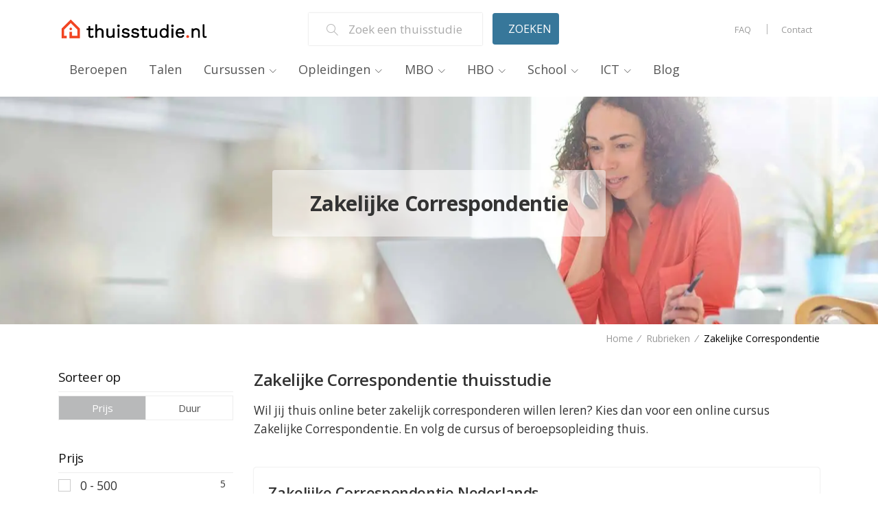

--- FILE ---
content_type: text/html; charset=UTF-8
request_url: https://www.thuisstudie.nl/rubriek/zakelijke-correspondentie/
body_size: 11089
content:


		
		
		
		
		
		
		
		
		
		
		















                    













<!DOCTYPE html>
<!--[if IE 8]> <html lang="nl" class="ie8"> <![endif]-->
<!--[if IE 9]> <html lang="nl" class="ie9"> <![endif]-->
<!--[if !IE]><!--> <html lang="nl"> <!--<![endif]-->
<head>
<title>Laagste lesgeld voor een thuisstudie Zakelijke Correspondentie</title>
	<meta name="keywords" content="thuisstudie, zelfstudie, cursus, opleiding, beroepsopleiding, mbo, hbo, secretaresse, secretaresseopleiding, secretarieel, Zakelijke Correspondentie">
	<meta name="description" content="Vergelijk thuisstudies op het gebied van zakelijke correspondentie in verschillende talen. Bekijk het relevante aanbod van alle grote opleidingsinstituten in NL. En kies de thuisstudie die bij jou past.">
	<meta name="viewport" content="width=device-width, initial-scale=1.0">
	<meta HTTP-EQUIV="PRAGMA" content="NO-CACHE">
	<meta HTTP-EQUIV="CACHE-CONTROL" content="NO-CACHE">
	<meta HTTP-EQUIV="X-UA-Compatible" content="IE=edge,chrome=1">
	<link rel="canonical" href="https://www.thuisstudie.nl/rubriek/zakelijke-correspondentie/" />
	<link rel="shortcut icon" type="image/x-icon" href="https://www.thuisstudie.nl/Images/favicon.ico">
	<link rel="apple-touch-icon" href="https://www.thuisstudie.nl/Images/favicon.png" />
<link rel="dns-prefetch" href="//fonts.googleapis.com">
<link rel="dns-prefetch" href="//www.google-analytics.com"> 

            
  <!-- Google Fonts -->
<link
    rel="preload"
    href="//fonts.googleapis.com/css?family=Open+Sans:300,400,600,700,800&display=swap"
    as="style"
    onload="this.onload=null;this.rel='stylesheet'"
/>

  <!-- CSS Global Compulsory -->
  <link rel="preload" href="/assets/vendor/bootstrap/bootstrap.min.css" as="style" onload="this.onload=null;this.rel='stylesheet'" />



<noscript>
    <link rel="stylesheet" type="text/css" href="https://fonts.googleapis.com/css?family=Open+Sans:300&display=swap" />
	<link rel="stylesheet" type="text/css"  href="/assets/vendor/bootstrap/bootstrap.min.css" />

</noscript>


  <!-- CSS Global Icons -->
  <link rel="stylesheet" media="all" href="/assets/vendor/icon-awesome/css/font-awesome.min.css">
  <link rel="stylesheet" media="all" href="/assets/vendor/icon-line/css/simple-line-icons.css">
  <link rel="stylesheet" media="all" href="/assets/vendor/icon-etlinefont/style.css">
  <link rel="stylesheet" media="all" href="/assets/vendor/icon-line-pro/style.css">
  <link rel="stylesheet" media="all" href="/assets/vendor/icon-hs/style.css">
  <link rel="stylesheet" media="all" href="/assets/vendor/dzsparallaxer/dzsparallaxer.css">
  <link rel="stylesheet" media="all" href="/assets/vendor/dzsparallaxer/dzsscroller/scroller.css">
  <link rel="stylesheet" media="all" href="/assets/vendor/dzsparallaxer/advancedscroller/plugin.css">
  <link rel="stylesheet" media="all" href="/assets/vendor/slick-carousel/slick/slick.css">
  <link rel="stylesheet" media="all" href="/assets/vendor/animate.css">
  <link rel="stylesheet" media="all" href="/assets/vendor/hs-megamenu/src/hs.megamenu.css">
  <link rel="stylesheet" media="all" href="/assets/vendor/hamburgers/hamburgers.min.css">

  <!-- CSS Unify -->
  <link rel="stylesheet" media="all" href="/assets/css/unify-core.css">
  <link rel="stylesheet" media="all" href="/assets/css/unify-components.min.css">
  <link rel="stylesheet" media="all" href="/assets/css/unify-globals.min.css">
  <link rel="stylesheet" media="all" href="/assets/css/unify-styleswitch.css">

  <!-- CSS Customization -->
  <link rel="stylesheet" media="all" href="/assets/css/custom.css">
            
</head>
<body itemscope itemtype="https://schema.org/WebPage" class="g-font-size-15 g-color-gray-dark-v2">
<header id="js-header" class="u-header u-header--static u-header--show-hide u-header--change-appearance  u-header--untransitioned" data-header-fix-moment="500" data-header-fix-effect="slide">

		<div class="u-header__section g-brd-bottom g-bg-white g-transition-0_3 g-pt-18 ">
          <div class="container ">
            <div class="row align-items-center">
				
              <div class="col-md-4 g-hidden-md-down">
                <a href="https://www.thuisstudie.nl" class="navbar-brand">
                  <img src="https://www.thuisstudie.nl/Images/logo.png" alt="Logo Thuisstudie.nl">
                </a>
              </div>
              
              <div class="col-12 col-md-4">
				  
				  
				  
				  
	 <form action="https://www.thuisstudie.nl/zoeken/" method="post" role="search">
          <div class="row justify-content-center g-mb-20 g-mb-0--lg ">
            <div class="col-8 u-shadow-v11">
              <div id="form-icon-magnifier" class="input-group g-bg-white rounded g-brd-gray-light-v4 g-brd-width-1">
                <div class="input-group-append g-hidden-xs-down">
                  <span class="input-group-text rounded-0 border-0 g-font-size-16 g-color-gray-light-v1"><i class="icon-magnifier g-pos-rel g-top-1 g-px-1"></i></span>
                </div>
                <input id="Search" name="Search" class="form-control form-control-md g-font-size-16 border-0 g-pl-2 g-py-10" type="text" placeholder="Zoek een thuisstudie..." aria-label="Zoek een thuisstudie" value="" aria-describedby="form-icon-magnifier">
              </div>
            </div>

            <div class="col-4">
                <input type="hidden" name="Type" value="Search">
              <button class="btn btn-md btn-block u-btn-primary text-uppercase g-py-10" type="submit">Zoeken</button>
            </div>
          </div>
        </form>
				  
				  
              </div>
              
              <div class="col-md-4 g-hidden-md-down ">

				
<ul class="list-inline float-right mb-0">
                  <li class="list-inline-item g-hidden-xs-down g-mx-2">
                    <a class="u-link-v5 g-color-gray-dark-v5 g-color-primary--hover g-font-weight-500 g-font-size-12 g-pa-10" href="/informatie/veelgestelde-vragen/">
                      FAQ
                    </a>
                  </li>
                  <li class="list-inline-item g-hidden-xs-down g-mx-2">
                    <span class="g-color-gray-light-v1 g-pos-rel g-top-minus-1">|</span>
                  </li>
                  <li class="list-inline-item">
                    <a class="u-link-v5 g-color-gray-dark-v5 g-color-primary--hover g-font-weight-500 g-font-size-12 g-pa-10" href="/informatie/contact/">Contact</a>
                  </li>
                </ul>
				
				</div>
				
            </div>
          </div>
        </div>

<div class="u-header__section u-header__section--light g-bg-white g-transition-0_3 g-pb-10" data-header-fix-moment-exclude="g-py-10" data-header-fix-moment-classes="u-header__section--light u-shadow-v18 g-py-0">
<nav class="js-mega-menu navbar navbar-expand-lg hs-menu-initialized hs-menu-horizontal" role="navigation" itemscope itemtype="http://schema.org/WPHeader">
<div class="container">
<button type="button" class="navbar-toggler navbar-toggler-right btn g-line-height-1 g-brd-none g-pa-0 g-pos-abs g-top-minus-3 g-right-0" data-toggle="collapse" data-target="#navBar" aria-controls="navBar" aria-expanded="false" aria-label="Toggle navigation">
<span class="hamburger hamburger--slider">
<span class="hamburger-box">
<span class="hamburger-inner"></span>
</span>
</span>
</button>
<a itemprop="url" class="navbar-brand g-hidden-lg-up d-flex" href="https://www.thuisstudie.nl" target="_parent">
<img id="logo-header" src="https://www.thuisstudie.nl/Images/logo.png" width="200" height="34" alt="Thuisstudie.nl">
</a>
<div class="collapse navbar-collapse align-items-center flex-sm-row g-pt-10 g-pt-5--lg g-mr-40--lg" id="navBar">
<ul class="navbar-nav g-pos-rel g-font-weight-400">
<li class="nav-item  g-mx-10--lg g-mx-15--xl"><a href="https://www.thuisstudie.nl/informatie/beroepsopleidingen/" class="nav-link g-py-7 g-px-0">Beroepen</a></li><li class="nav-item  g-mx-10--lg g-mx-15--xl"><a href="https://www.thuisstudie.nl/informatie/taalcursussen/" class="nav-link g-py-7 g-px-0">Talen</a></li><li class="hs-has-sub-menu nav-item g-mx-10--lg g-mx-15--xl" data-animation-in="fadeIn" data-animation-out="fadeOut"><a href="#" class="nav-link g-py-7 g-px-0" id="nav-link-1" aria-controls="nav-submenu-1" aria-expanded="false">Cursussen</a><ul class="hs-sub-menu list-unstyled u-shadow-v11 g-brd-top g-brd-primary g-brd-top-2 g-min-width-220 g-mt-18 g-mt-8--lg--scrolling" id="nav-submenu-1" aria-labelledby="nav-link-1">
<li class="dropdown-item"><a href="https://www.thuisstudie.nl/rubriek/beleggen/" class="nav-link" target="_parent">Beleggen</a></li>
<li class="dropdown-item"><a href="https://www.thuisstudie.nl/rubriek/dieren/" class="nav-link" target="_parent">Dieren</a></li>
<li class="dropdown-item"><a href="https://www.thuisstudie.nl/rubriek/filosofie/" class="nav-link" target="_parent">Filosofie</a></li>
<li class="dropdown-item"><a href="https://www.thuisstudie.nl/rubriek/fotografie-film/" class="nav-link" target="_parent">Fotografie en Film</a></li>
<li class="dropdown-item"><a href="https://www.thuisstudie.nl/rubriek/geschiedenis/" class="nav-link" target="_parent">Geschiedenis</a></li>
<li class="dropdown-item"><a href="https://www.thuisstudie.nl/rubriek/huis-tuin/" class="nav-link" target="_parent">Huis en Tuin</a></li>
<li class="dropdown-item"><a href="https://www.thuisstudie.nl/rubriek/koken-bakken/" class="nav-link" target="_parent">Koken en Bakken</a></li>
<li class="dropdown-item"><a href="https://www.thuisstudie.nl/rubriek/kunst-cultuur-reizen/" class="nav-link" target="_parent">Kunst, Cultuur en Reizen</a></li>
<li class="dropdown-item"><a href="https://www.thuisstudie.nl/rubriek/mode-beauty/" class="nav-link" target="_parent">Mode en Beauty</a></li>
<li class="dropdown-item"><a href="https://www.thuisstudie.nl/rubriek/muziek/" class="nav-link" target="_parent">Muziek</a></li>
<li class="dropdown-item"><a href="https://www.thuisstudie.nl/rubriek/ondernemen/" class="nav-link" target="_parent">Ondernemen</a></li>
<li class="dropdown-item"><a href="https://www.thuisstudie.nl/rubriek/pc-internet/" class="nav-link" target="_parent">PC en Internet</a></li>
<li class="dropdown-item"><a href="https://www.thuisstudie.nl/rubriek/psychologie/" class="nav-link" target="_parent">Psychologie</a></li>
<li class="dropdown-item"><a href="https://www.thuisstudie.nl/rubriek/religie-levensbeschouwing/" class="nav-link" target="_parent">Religie en Levensbeschouwing</a></li>
<li class="dropdown-item"><a href="https://www.thuisstudie.nl/rubriek/schrijven/" class="nav-link" target="_parent">Schrijven</a></li>
<li class="dropdown-item"><a href="https://www.thuisstudie.nl/rubriek/tekenen-schilderen/" class="nav-link" target="_parent">Tekenen en Schilderen</a></li>
<li class="dropdown-item"><a href="https://www.thuisstudie.nl/rubriek/voeding-gewicht/" class="nav-link" target="_parent">Voeding en Gewicht</a></li>
</ul></li><li class="hs-has-sub-menu nav-item g-mx-10--lg g-mx-15--xl" data-animation-in="fadeIn" data-animation-out="fadeOut"><a href="#" class="nav-link g-py-7 g-px-0" id="nav-link-1" aria-controls="nav-submenu-1" aria-expanded="false">Opleidingen</a><ul class="hs-sub-menu list-unstyled u-shadow-v11 g-brd-top g-brd-primary g-brd-top-2 g-min-width-220 g-mt-18 g-mt-8--lg--scrolling" id="nav-submenu-1" aria-labelledby="nav-link-1">
<li class="dropdown-item"><a href="https://www.thuisstudie.nl/rubriek/bedrijfskunde-economie/" class="nav-link" target="_parent">Bedrijfskunde en Economie</a></li>
<li class="dropdown-item"><a href="https://www.thuisstudie.nl/rubriek/boekhouding-administratie/" class="nav-link" target="_parent">Boekhouding en Administratie</a></li>
<li class="dropdown-item"><a href="https://www.thuisstudie.nl/rubriek/bouw-techniek/" class="nav-link" target="_parent">Bouw en Techniek</a></li>
<li class="dropdown-item"><a href="https://www.thuisstudie.nl/rubriek/coaching-mediation/" class="nav-link" target="_parent">Coaching en Mediation</a></li>
<li class="dropdown-item"><a href="https://www.thuisstudie.nl/rubriek/detailhandel-horeca/" class="nav-link" target="_parent">Detailhandel en Horeca</a></li>
<li class="dropdown-item"><a href="https://www.thuisstudie.nl/rubriek/dierenzorg/" class="nav-link" target="_parent">Dierenzorg</a></li>
<li class="dropdown-item"><a href="https://www.thuisstudie.nl/rubriek/financiele-dienstverlening/" class="nav-link" target="_parent">Financi&euml;le Dienstverlening</a></li>
<li class="dropdown-item"><a href="https://www.thuisstudie.nl/rubriek/gezondheid-welzijn/" class="nav-link" target="_parent">Gezondheid en Welzijn</a></li>
<li class="dropdown-item"><a href="https://www.thuisstudie.nl/rubriek/logistiek-transport/" class="nav-link" target="_parent">Logistiek en Transport</a></li>
<li class="dropdown-item"><a href="https://www.thuisstudie.nl/rubriek/management-leiderschap/" class="nav-link" target="_parent">Management en Leiderschap</a></li>
<li class="dropdown-item"><a href="https://www.thuisstudie.nl/rubriek/marketing-verkoop/" class="nav-link" target="_parent">Marketing en Verkoop</a></li>
<li class="dropdown-item"><a href="https://www.thuisstudie.nl/rubriek/makelaardij/" class="nav-link" target="_parent">Makelaardij</a></li>
<li class="dropdown-item"><a href="https://www.thuisstudie.nl/rubriek/onderwijs-kinderopvang/" class="nav-link" target="_parent">Onderwijs en Kinderopvang</a></li>
<li class="dropdown-item"><a href="https://www.thuisstudie.nl/rubriek/psychologie-pedagogiek/" class="nav-link" target="_parent">Psychologie en Pedagogiek</a></li>
<li class="dropdown-item"><a href="https://www.thuisstudie.nl/rubriek/rechten-juridisch-advies/" class="nav-link" target="_parent">Rechten en Juridisch Advies</a></li>
<li class="dropdown-item"><a href="https://www.thuisstudie.nl/rubriek/secretarieel-officemanagement/" class="nav-link" target="_parent">Secretarieel en Officemanagement</a></li>
<li class="dropdown-item"><a href="https://www.thuisstudie.nl/rubriek/toerisme-recreatie/" class="nav-link" target="_parent">Toerisme en Recreatie
</a></li>
<li class="dropdown-item"><a href="https://www.thuisstudie.nl/rubriek/veiligheid-security/" class="nav-link" target="_parent">Veiligheid en Security
</a></li>
<li class="dropdown-item"><a href="https://www.thuisstudie.nl/rubriek/vertalen-taalvaardigheid/" class="nav-link" target="_parent">Vertalen en Taalvaardigheid</a></li>
</ul></li><li class="hs-has-sub-menu nav-item g-mx-10--lg g-mx-15--xl" data-animation-in="fadeIn" data-animation-out="fadeOut"><a href="#" class="nav-link g-py-7 g-px-0" id="nav-link-1" aria-controls="nav-submenu-1" aria-expanded="false">MBO</a><ul class="hs-sub-menu list-unstyled u-shadow-v11 g-brd-top g-brd-primary g-brd-top-2 g-min-width-220 g-mt-18 g-mt-8--lg--scrolling" id="nav-submenu-1" aria-labelledby="nav-link-1">
<li class="dropdown-item"><a href="https://www.thuisstudie.nl/rubriek/mbo-beveiliging-security/" class="nav-link" target="_parent">Beveiliging</a></li>
<li class="dropdown-item"><a href="https://www.thuisstudie.nl/rubriek/mbo-dierenartsassistent/" class="nav-link" target="_parent">Dierenartsassistente</a></li>
<li class="dropdown-item"><a href="https://www.thuisstudie.nl/rubriek/mbo-doktersassistent/" class="nav-link" target="_parent">Doktersassistente</a></li>
<li class="dropdown-item"><a href="https://www.thuisstudie.nl/rubriek/mbo-kinderopvang/" class="nav-link" target="_parent">Kinderopvang</a></li>
<li class="dropdown-item"><a href="https://www.thuisstudie.nl/rubriek/mbo-onderwijsassistent/" class="nav-link" target="_parent">Onderwijsassistent</a></li>
<li class="dropdown-item"><a href="https://www.thuisstudie.nl/rubriek/mbo-pedagogisch-medewerker/" class="nav-link" target="_parent">Pedagogisch Medewerker</a></li>
<li class="dropdown-item"><a href="https://www.thuisstudie.nl/rubriek/mbo-sales/" class="nav-link" target="_parent">Sales</a></li>
<li class="dropdown-item"><a href="https://www.thuisstudie.nl/rubriek/mbo-secretaresse/" class="nav-link" target="_parent">Secretaresse</a></li>
<li class="dropdown-item"><a href="https://www.thuisstudie.nl/rubriek/mbo-verpleegkundige/" class="nav-link" target="_parent">Verpleegkunde</a></li>
<li class="dropdown-item"><a href="https://www.thuisstudie.nl/rubriek/mbo-zorgwerk/" class="nav-link" target="_parent">Zorgwerk</a></li>
</ul></li><li class="hs-has-sub-menu nav-item g-mx-10--lg g-mx-15--xl" data-animation-in="fadeIn" data-animation-out="fadeOut"><a href="#" class="nav-link g-py-7 g-px-0" id="nav-link-1" aria-controls="nav-submenu-1" aria-expanded="false">HBO</a><ul class="hs-sub-menu list-unstyled u-shadow-v11 g-brd-top g-brd-primary g-brd-top-2 g-min-width-220 g-mt-18 g-mt-8--lg--scrolling" id="nav-submenu-1" aria-labelledby="nav-link-1">
<li class="dropdown-item"><a href="https://www.thuisstudie.nl/rubriek/hbo-economie/" class="nav-link" target="_parent">Economie</a></li>
<li class="dropdown-item"><a href="https://www.thuisstudie.nl/rubriek/hbo-management/" class="nav-link" target="_parent">Management</a></li>
<li class="dropdown-item"><a href="https://www.thuisstudie.nl/rubriek/hbo-marketing/" class="nav-link" target="_parent">Marketing & Sales</a></li>
<li class="dropdown-item"><a href="https://www.thuisstudie.nl/rubriek/hbo-pedagogiek/" class="nav-link" target="_parent">Pedagogiek</a></li>
<li class="dropdown-item"><a href="https://www.thuisstudie.nl/rubriek/hbo-psychologie/" class="nav-link" target="_parent">Psychologie</a></li>
<li class="dropdown-item"><a href="https://www.thuisstudie.nl/rubriek/hbo-rechten/" class="nav-link" target="_parent">Rechten</a></li>
<li class="dropdown-item"><a href="https://www.thuisstudie.nl/rubriek/hbo-zorgwerk/" class="nav-link" target="_parent">Zorgwerk</a></li>
</ul></li><li class="hs-has-sub-menu nav-item g-mx-10--lg g-mx-15--xl" data-animation-in="fadeIn" data-animation-out="fadeOut"><a href="#" class="nav-link g-py-7 g-px-0" id="nav-link-1" aria-controls="nav-submenu-1" aria-expanded="false">School</a><ul class="hs-sub-menu list-unstyled u-shadow-v11 g-brd-top g-brd-primary g-brd-top-2 g-min-width-220 g-mt-18 g-mt-8--lg--scrolling" id="nav-submenu-1" aria-labelledby="nav-link-1">
<li class="dropdown-item"><a href="https://www.thuisstudie.nl/rubriek/vmbo-vakken/" class="nav-link" target="_parent">VMBO Vakken</a></li>
<li class="dropdown-item"><a href="https://www.thuisstudie.nl/rubriek/havo-vakken/" class="nav-link" target="_parent">HAVO Vakken</a></li>
<li class="dropdown-item"><a href="https://www.thuisstudie.nl/rubriek/vwo-vakken/" class="nav-link" target="_parent">VWO Vakken</a></li>
</ul></li><li class="hs-has-sub-menu nav-item g-mx-10--lg g-mx-15--xl" data-animation-in="fadeIn" data-animation-out="fadeOut"><a href="#" class="nav-link g-py-7 g-px-0" id="nav-link-1" aria-controls="nav-submenu-1" aria-expanded="false">ICT</a><ul class="hs-sub-menu list-unstyled u-shadow-v11 g-brd-top g-brd-primary g-brd-top-2 g-min-width-220 g-mt-18 g-mt-8--lg--scrolling" id="nav-submenu-1" aria-labelledby="nav-link-1">
<li class="dropdown-item"><a href="https://www.thuisstudie.nl/rubriek/adobe-photoshop/" class="nav-link" target="_parent">Adobe</a></li>
<li class="dropdown-item"><a href="https://www.thuisstudie.nl/rubriek/big-data/" class="nav-link" target="_parent">Big Data</a></li>
<li class="dropdown-item"><a href="https://www.thuisstudie.nl/rubriek/data/" class="nav-link" target="_parent">Data Management</a></li>
<li class="dropdown-item"><a href="https://www.thuisstudie.nl/rubriek/informatica/" class="nav-link" target="_parent">Informatica</a></li>
<li class="dropdown-item"><a href="https://www.thuisstudie.nl/rubriek/it-beheer/" class="nav-link" target="_parent">IT Beheer</a></li>
<li class="dropdown-item"><a href="https://www.thuisstudie.nl/rubriek/microsoft-office/" class="nav-link" target="_parent">Microsoft Office</a></li>
<li class="dropdown-item"><a href="https://www.thuisstudie.nl/rubriek/online-marketing/" class="nav-link" target="_parent">Online Marketing</a></li>
<li class="dropdown-item"><a href="https://www.thuisstudie.nl/rubriek/online-project-management/" class="nav-link" target="_parent">Project Management</a></li>
<li class="dropdown-item"><a href="https://www.thuisstudie.nl/rubriek/webdesign/" class="nav-link" target="_parent">Webdesign</a></li>
<li class="dropdown-item"><a href="https://www.thuisstudie.nl/rubriek/windows/" class="nav-link" target="_parent">Windows</a></li>
</ul></li><li class="nav-item  g-mx-10--lg g-mx-15--xl"><a href="https://www.thuisstudie.nl/blog-overzicht/" class="nav-link g-py-7 g-px-0">Blog</a></li></ul>
</div>
</div>
</nav>
</div>
</header>


<section class="dzsparallaxer auto-init height-is-based-on-content use-loading" data-options="{direction: 'reverse', settings_mode_oneelement_max_offset: '150'}">

    <div class="divimage dzsparallaxer--target w-100 u-bg-overlay g-bg-white-opacity-0_4--after" style="height: 140%; background-image: url(https://www.thuisstudie.nl/Images/products/default-header.webp);"></div>

    
  <div class="container text-center g-color-white g-py-100--md g-py-80">
      
            <h1 class="list-inline-item g-color-gray-dark-v2 g-brd-around g-bg-white-opacity-0_5 rounded g-py-25 g-px-50">Zakelijke Correspondentie</h1>
    
    </div>
</section>

<section class="g-bg-white g-color-gray-dark-v5 g-py-10 g-mb-20 g-font-size-13">
<div class="container">
<div class="d-sm-flex text-center">
<div class="align-self-center">
</div>
<div class="align-self-center ml-auto">
<ul class="u-list-inline" itemscope itemtype="https://schema.org/BreadcrumbList">
<li class="list-inline-item g-mr-5" itemprop="itemListElement" itemscope itemtype="https://schema.org/ListItem"><a class="u-link-v5 g-color-gray-dark-v5 g-color-black--hover"  itemprop="item"  rel="home" href="https://www.thuisstudie.nl/" target="_parent"><span itemprop="name">Home</span></a><i class="g-color-gray-dark-v5 g-ml-5">/</i><meta itemprop="position" content="1" /></li>
<li class="list-inline-item g-mr-5" itemprop="itemListElement" itemscope
          itemtype="https://schema.org/ListItem"><a class="u-link-v5 g-color-gray-dark-v5 g-color-black--hover" itemprop="item" href="https://www.thuisstudie.nl/alle-rubrieken/" target="_parent"><span itemprop="name">Rubrieken</span></a><i class="g-color-gray-dark-v5 g-ml-5">/</i><meta itemprop="position" content="2" /></li>
<li class="list-inline-item g-color-black" itemprop="itemListElement" itemscope
          itemtype="https://schema.org/ListItem"><span itemprop="name">Zakelijke Correspondentie</span><meta itemprop="position" content="3" /></li>
</ul>
</div>
</div>
</div>
</section><!-- /breadcrumbs -->
<!-- Container -->
<div class="container">
<div class="row">
<div class="col-md-3">


            <div class="g-mb-50 d-none d-sm-block">
                <form id="filter">
                    
                    <input name="Search" value="" type="hidden" >
                    
                    <h2 class="h5 g-color-gray-dark-v1">Sorteer op</h2>
                <hr class="g-brd-gray-light-v4 g-my-5">
                    
                <div class="btn-group justified-content g-mb-40">
                  <label class="u-check">
                    <input class="g-hidden-xs-up g-pos-abs g-top-0 g-left-0 sort_order" name="sort_order" value="prijs" type="radio" checked>
                    <span class="btn btn-block u-btn-outline-lightgray g-color-white--checked g-bg-primary--checked rounded-0">Prijs</span>
                  </label>
                  <label class="u-check">
                    <input class="g-hidden-xs-up g-pos-abs g-top-0 g-left-0 sort_order" name="sort_order" value="duur" type="radio" >
                    <span class="btn btn-block u-btn-outline-lightgray g-color-white--checked g-bg-primary--checked g-brd-left-none--md rounded-0">Duur</span>
                  </label>
                </div>                    

                    
            
                            <h2 class="h5 g-color-gray-dark-v1">Prijs</h2>
                <hr class="g-brd-gray-light-v4 g-my-5">
                <ul class="list-unstyled g-mb-40 filter_by_price">
                                                                                                                                  <li class="my-1">
                    <label class="form-check-inline u-check d-block u-link-v5 g-color-primary--hover g-pl-30">
                        <input class="g-hidden-xs-up g-pos-abs g-top-0 g-left-0 by_price" name="by_price[]" value="1" type="checkbox"  >
                        <div class="u-check-icon-checkbox-v6 g-absolute-centered--y g-left-0">
                            <i></i>
                        </div>
                        0 - 500 <span class="float-right g-font-size-13">5</span>
                    </label>
                  </li>
                                                </ul>
                                                          
                    
                                        
                    
            
                            <h2 class="h5 g-color-gray-dark-v1">Niveau</h2>
                <hr class="g-brd-gray-light-v4 g-my-5">
                <ul class="list-unstyled g-mb-40 filter_by_level">
                                                  <li class="my-1">
                    <label class="form-check-inline u-check d-block u-link-v5 g-color-primary--hover g-pl-30">
                        <input class="g-hidden-xs-up g-pos-abs g-top-0 g-left-0 by_level" name="by_level[]" value="cursus" type="checkbox"  >
                        <div class="u-check-icon-checkbox-v6 g-absolute-centered--y g-left-0">
                            <i></i>
                        </div>
                        Cursus <span class="float-right g-font-size-13 counter" id="cursus">4</span>
                    </label>
                  </li>
                                                                  <li class="my-1">
                    <label class="form-check-inline u-check d-block u-link-v5 g-color-primary--hover g-pl-30">
                        <input class="g-hidden-xs-up g-pos-abs g-top-0 g-left-0 by_level" name="by_level[]" value="vwo" type="checkbox"  >
                        <div class="u-check-icon-checkbox-v6 g-absolute-centered--y g-left-0">
                            <i></i>
                        </div>
                        VWO <span class="float-right g-font-size-13 counter" id="vwo">1</span>
                    </label>
                  </li>
                                                </ul>
                        
                    
            
                            <h2 class="h5 g-color-gray-dark-v1">Aanbieder</h2>
                <hr class="g-brd-gray-light-v4 g-my-5">
                <ul class="list-unstyled g-mb-40 filter_by_institute">
                                                  <li class="my-1">
                    <label class="form-check-inline u-check d-block u-link-v5 g-color-primary--hover g-pl-30">
                        <input class="g-hidden-xs-up g-pos-abs g-top-0 g-left-0 by_institute" name="by_institute[]" value="laudius" type="checkbox"  >
                        <div class="u-check-icon-checkbox-v6 g-absolute-centered--y g-left-0">
                            <i></i>
                        </div>
                        Laudius <span class="float-right g-font-size-13 counter" id="counter_laudius">1</span>
                    </label>
                  </li>
                                                                  <li class="my-1">
                    <label class="form-check-inline u-check d-block u-link-v5 g-color-primary--hover g-pl-30">
                        <input class="g-hidden-xs-up g-pos-abs g-top-0 g-left-0 by_institute" name="by_institute[]" value="nha" type="checkbox"  >
                        <div class="u-check-icon-checkbox-v6 g-absolute-centered--y g-left-0">
                            <i></i>
                        </div>
                        NHA <span class="float-right g-font-size-13 counter" id="counter_nha">4</span>
                    </label>
                  </li>
                                                </ul>
                                
                
                </form>
            </div>

</div><!-- /col-md-3 -->
<div class="col-md-9">
<div class="g-mb-40 html-container"><!-- start --><h2>Zakelijke Correspondentie thuisstudie</h2><!-- end -->  <p>Wil jij thuis online beter zakelijk corresponderen willen leren? Kies dan voor een online cursus Zakelijke Correspondentie. En volg de cursus of beroepsopleiding thuis.</p></div>
<div class="g-mb-40" itemscope itemtype="http://schema.org/ItemList">
<div class="row filter_data">
<link itemprop="url" href="/rubriek/zakelijke-correspondentie/"><meta itemprop="numberOfItems" content="5" />
                <div class="col-lg-12 g-mb-30 g-mb-0--lg" id="laudius-971" itemprop="itemListElement" itemscope itemtype="http://schema.org/ListItem">

                <meta itemprop="position" content="1" />                    
                    
                <article class="u-shadow-v11 rounded g-mb-20--lg g-pa-20 table-row order-item" data-href="https://www.awin1.com/pclick.php?p=23740605939&a=376201&m=8177" itemprop="item"  itemscope itemtype="http://schema.org/Product" >
                                    <meta itemprop="url" content="/rubriek/zakelijke-correspondentie/#laudius-971" />

			    <link itemprop="image" href="https://www.laudius.nl/fileadmin/_processed_/3/a/csm_zakelijke-correspondentie_0f29ecb234.jpg" />
					
					<div itemprop="brand" itemtype="https://schema.org/Brand" itemscope>
						<meta itemprop="name" content="laudius" />
					</div>

                    <div class="row g-mb-10--md">
                        <div class="col-md-12 g-mb-30 g-mb-0--md">
                            <div class="align-self-center list-inline d-flex justify-content-between">
                                <div class="list-inline-item">
                                    <h2 class="d-block g-mb-3 g-font-size-20 g-font-weight-600"  itemprop="name">Zakelijke Correspondentie Nederlands</h2>
                                    <span class="g-font-weight-400  g-color-primary g-mr-15 g-mb-5 g-mt-5">
                                        <i class="fa fa-calendar g-pos-rel g-top-1 mr-1"></i>3 maanden                                    </span>
                                    
                                    
                                    <span class="g-font-weight-400 g-color-primary g-mr-15 g-mb-5 g-mt-5" itemprop="offers" itemscope itemtype="http://schema.org/Offer">
                                        <meta itemprop="priceCurrency" content="EUR" />
                                        <meta itemprop="price" content="179" />
                                        <meta itemprop="url" content="https://www.thuisstudie.nl/cursus/971/laudius/zakelijke-correspondentie-nederlands/" />

                                        <i class="fa fa-tag g-pos-rel g-top-1 mr-1"></i> € 179,00                                    </span>
                                    <span class="g-font-weight-400 g-color-primary g-mr-15 g-mb-5 g-mt-5">
                                        <i class="fa fa-graduation-cap g-pos-rel g-top-1 mr-1"></i>laudius                                    </span>
                                                                        <span class="g-font-weight-400 g-color-primary g-mr-15 g-mb-5 g-mt-5"  itemprop="category">
                                        <i class="fa fa-file g-pos-rel g-top-1 mr-1"></i> cursus                                    </span>
                                </div>
                                <div class="list-inline-item">
                                    <a class="order-item" href="https://www.awin1.com/pclick.php?p=23740605939&a=376201&m=8177" data-href="https://www.awin1.com/pclick.php?p=23740605939&a=376201&m=8177"><img class="g-height-60 g-width-auto g-max-width-120 lazyload" data-src="/Images/Clients/laudius.webp" alt="logo"></a>
                                </div>
                            </div>
                        </div>
                    </div>
                    
                                        

                    <p class="g-mb-0"><span itemprop="description">
                    Met de erkende cursus Zakelijke Correspondentie van Laudius breng je de kwaliteit van zakelijke correspondentie naar een hoger niveau. Je leert</span>&hellip; <a href="https://www.thuisstudie.nl/cursus/971/laudius/zakelijke-correspondentie-nederlands/" data-href="https://www.thuisstudie.nl/cursus/971/laudius/zakelijke-correspondentie-nederlands/" class="more-info">meer</a>
                    </p>
                </article>
                </div>
                
                
                <div class="col-lg-12 g-mb-30 g-mb-0--lg" id="nha-6ec3148fb007ffb68ec05a09792b2bf2" itemprop="itemListElement" itemscope itemtype="http://schema.org/ListItem">

                <meta itemprop="position" content="2" />                    
                    
                <article class="u-shadow-v11 rounded g-mb-20--lg g-pa-20 table-row order-item" data-href="https://ds1.nl/c/?si=285&li=1483334&wi=134831&pid=6ec3148fb007ffb68ec05a09792b2bf2&dl=beroepsopleidingen%2Ftaalvaardigheid%2Fzakelijke-correspondentie-duits%3Futm_source%3Ddaisycon%26utm_medium%3Daffiliate%26utm_campaign%3DCORDUI&ws=" itemprop="item"  itemscope itemtype="http://schema.org/Product" >
                                    <meta itemprop="url" content="/rubriek/zakelijke-correspondentie/#nha-6ec3148fb007ffb68ec05a09792b2bf2" />

			    <link itemprop="image" href="https://www.nha.nl/static/upload/Nederland/5%20Beroep/main%20images/Persoonlijke%20ontwikkeling/main%20images/cursus%20Zakelijke%20Correspondentie%20Duits.jpg" />
					
					<div itemprop="brand" itemtype="https://schema.org/Brand" itemscope>
						<meta itemprop="name" content="nha" />
					</div>

                    <div class="row g-mb-10--md">
                        <div class="col-md-12 g-mb-30 g-mb-0--md">
                            <div class="align-self-center list-inline d-flex justify-content-between">
                                <div class="list-inline-item">
                                    <h2 class="d-block g-mb-3 g-font-size-20 g-font-weight-600"  itemprop="name">Zakelijke Correspondentie Duits</h2>
                                    <span class="g-font-weight-400  g-color-primary g-mr-15 g-mb-5 g-mt-5">
                                        <i class="fa fa-calendar g-pos-rel g-top-1 mr-1"></i>12 maanden                                    </span>
                                    
                                    
                                    <span class="g-font-weight-400 g-color-primary g-mr-15 g-mb-5 g-mt-5" itemprop="offers" itemscope itemtype="http://schema.org/Offer">
                                        <meta itemprop="priceCurrency" content="EUR" />
                                        <meta itemprop="price" content="259" />
                                        <meta itemprop="url" content="https://www.thuisstudie.nl/cursus/6ec3148fb007ffb68ec05a09792b2bf2/nha/zakelijke-correspondentie-duits/" />

                                        <i class="fa fa-tag g-pos-rel g-top-1 mr-1"></i> € 259,00                                    </span>
                                    <span class="g-font-weight-400 g-color-primary g-mr-15 g-mb-5 g-mt-5">
                                        <i class="fa fa-graduation-cap g-pos-rel g-top-1 mr-1"></i>nha                                    </span>
                                                                        <span class="g-font-weight-400 g-color-primary g-mr-15 g-mb-5 g-mt-5"  itemprop="category">
                                        <i class="fa fa-file g-pos-rel g-top-1 mr-1"></i> vwo                                    </span>
                                </div>
                                <div class="list-inline-item">
                                    <a class="order-item" href="https://ds1.nl/c/?si=285&li=1483334&wi=134831&pid=6ec3148fb007ffb68ec05a09792b2bf2&dl=beroepsopleidingen%2Ftaalvaardigheid%2Fzakelijke-correspondentie-duits%3Futm_source%3Ddaisycon%26utm_medium%3Daffiliate%26utm_campaign%3DCORDUI&ws=" data-href="https://ds1.nl/c/?si=285&li=1483334&wi=134831&pid=6ec3148fb007ffb68ec05a09792b2bf2&dl=beroepsopleidingen%2Ftaalvaardigheid%2Fzakelijke-correspondentie-duits%3Futm_source%3Ddaisycon%26utm_medium%3Daffiliate%26utm_campaign%3DCORDUI&ws="><img class="g-height-60 g-width-auto g-max-width-120 lazyload" data-src="/Images/Clients/nha.webp" alt="logo"></a>
                                </div>
                            </div>
                        </div>
                    </div>
                    
                                        

<!-- <span class="u-label u-label-warning">"Beste thuisstudie opleider" (Markteffect 2024)</span> -->                    <p class="g-mb-0"><span itemprop="description">
                    Een foutloze brief of e-mail in het Duits? Volg de cursus Zakelijke Correspondentie Duits Heb je in je werk regelmatig te maken met Duits sprekende</span>&hellip; <a href="https://www.thuisstudie.nl/cursus/6ec3148fb007ffb68ec05a09792b2bf2/nha/zakelijke-correspondentie-duits/" data-href="https://www.thuisstudie.nl/cursus/6ec3148fb007ffb68ec05a09792b2bf2/nha/zakelijke-correspondentie-duits/" class="more-info">meer</a>
                    </p>
                </article>
                </div>
                
                
                <div class="col-lg-12 g-mb-30 g-mb-0--lg" id="nha-faea862c8dc3b35d597947287f48f2e7" itemprop="itemListElement" itemscope itemtype="http://schema.org/ListItem">

                <meta itemprop="position" content="3" />                    
                    
                <article class="u-shadow-v11 rounded g-mb-20--lg g-pa-20 table-row order-item" data-href="https://ds1.nl/c/?si=285&li=1483334&wi=134831&pid=faea862c8dc3b35d597947287f48f2e7&dl=beroepsopleidingen%2Ftaalvaardigheid%2Fzakelijke-correspondentie-engels%3Futm_source%3Ddaisycon%26utm_medium%3Daffiliate%26utm_campaign%3DCORENG&ws=" itemprop="item"  itemscope itemtype="http://schema.org/Product" >
                                    <meta itemprop="url" content="/rubriek/zakelijke-correspondentie/#nha-faea862c8dc3b35d597947287f48f2e7" />

			    <link itemprop="image" href="https://www.nha.nl/static/upload/Nederland/5%20Beroep/main%20images/Persoonlijke%20ontwikkeling/main%20images/opleiding%20Zakelijke%20Correspondentie%20Engels.jpg" />
					
					<div itemprop="brand" itemtype="https://schema.org/Brand" itemscope>
						<meta itemprop="name" content="nha" />
					</div>

                    <div class="row g-mb-10--md">
                        <div class="col-md-12 g-mb-30 g-mb-0--md">
                            <div class="align-self-center list-inline d-flex justify-content-between">
                                <div class="list-inline-item">
                                    <h2 class="d-block g-mb-3 g-font-size-20 g-font-weight-600"  itemprop="name">Zakelijke Correspondentie Engels</h2>
                                    <span class="g-font-weight-400  g-color-primary g-mr-15 g-mb-5 g-mt-5">
                                        <i class="fa fa-calendar g-pos-rel g-top-1 mr-1"></i>12 maanden                                    </span>
                                    
                                    
                                    <span class="g-font-weight-400 g-color-primary g-mr-15 g-mb-5 g-mt-5" itemprop="offers" itemscope itemtype="http://schema.org/Offer">
                                        <meta itemprop="priceCurrency" content="EUR" />
                                        <meta itemprop="price" content="259" />
                                        <meta itemprop="url" content="https://www.thuisstudie.nl/cursus/faea862c8dc3b35d597947287f48f2e7/nha/zakelijke-correspondentie-engels/" />

                                        <i class="fa fa-tag g-pos-rel g-top-1 mr-1"></i> € 259,00                                    </span>
                                    <span class="g-font-weight-400 g-color-primary g-mr-15 g-mb-5 g-mt-5">
                                        <i class="fa fa-graduation-cap g-pos-rel g-top-1 mr-1"></i>nha                                    </span>
                                                                        <span class="g-font-weight-400 g-color-primary g-mr-15 g-mb-5 g-mt-5"  itemprop="category">
                                        <i class="fa fa-file g-pos-rel g-top-1 mr-1"></i> cursus                                    </span>
                                </div>
                                <div class="list-inline-item">
                                    <a class="order-item" href="https://ds1.nl/c/?si=285&li=1483334&wi=134831&pid=faea862c8dc3b35d597947287f48f2e7&dl=beroepsopleidingen%2Ftaalvaardigheid%2Fzakelijke-correspondentie-engels%3Futm_source%3Ddaisycon%26utm_medium%3Daffiliate%26utm_campaign%3DCORENG&ws=" data-href="https://ds1.nl/c/?si=285&li=1483334&wi=134831&pid=faea862c8dc3b35d597947287f48f2e7&dl=beroepsopleidingen%2Ftaalvaardigheid%2Fzakelijke-correspondentie-engels%3Futm_source%3Ddaisycon%26utm_medium%3Daffiliate%26utm_campaign%3DCORENG&ws="><img class="g-height-60 g-width-auto g-max-width-120 lazyload" data-src="/Images/Clients/nha.webp" alt="logo"></a>
                                </div>
                            </div>
                        </div>
                    </div>
                    
                                        

<!-- <span class="u-label u-label-warning">"Beste thuisstudie opleider" (Markteffect 2024)</span> -->                    <p class="g-mb-0"><span itemprop="description">
                    Foutloos Engels schrijven? Volg de cursus Zakelijke Correspondentie Engels Is het‘to specialise’ of‘to specialize’? Heb je in je werk te</span>&hellip; <a href="https://www.thuisstudie.nl/cursus/faea862c8dc3b35d597947287f48f2e7/nha/zakelijke-correspondentie-engels/" data-href="https://www.thuisstudie.nl/cursus/faea862c8dc3b35d597947287f48f2e7/nha/zakelijke-correspondentie-engels/" class="more-info">meer</a>
                    </p>
                </article>
                </div>
                
                
                <div class="col-lg-12 g-mb-30 g-mb-0--lg" id="nha-1aac4135d8424a1f43ee5d6f5cd4fa56" itemprop="itemListElement" itemscope itemtype="http://schema.org/ListItem">

                <meta itemprop="position" content="4" />                    
                    
                <article class="u-shadow-v11 rounded g-mb-20--lg g-pa-20 table-row order-item" data-href="https://ds1.nl/c/?si=285&li=1483334&wi=134831&pid=1aac4135d8424a1f43ee5d6f5cd4fa56&dl=beroepsopleidingen%2Ftaalvaardigheid%2Fzakelijke-correspondentie-frans%3Futm_source%3Ddaisycon%26utm_medium%3Daffiliate%26utm_campaign%3DCORFRA&ws=" itemprop="item"  itemscope itemtype="http://schema.org/Product" >
                                    <meta itemprop="url" content="/rubriek/zakelijke-correspondentie/#nha-1aac4135d8424a1f43ee5d6f5cd4fa56" />

			    <link itemprop="image" href="https://www.nha.nl/static/upload/Nederland/5%20Beroep/main%20images/Persoonlijke%20ontwikkeling/main%20images/opleiding%20Zakelijke%20Correspondentie%20Frans.jpg" />
					
					<div itemprop="brand" itemtype="https://schema.org/Brand" itemscope>
						<meta itemprop="name" content="nha" />
					</div>

                    <div class="row g-mb-10--md">
                        <div class="col-md-12 g-mb-30 g-mb-0--md">
                            <div class="align-self-center list-inline d-flex justify-content-between">
                                <div class="list-inline-item">
                                    <h2 class="d-block g-mb-3 g-font-size-20 g-font-weight-600"  itemprop="name">Zakelijke Correspondentie Frans</h2>
                                    <span class="g-font-weight-400  g-color-primary g-mr-15 g-mb-5 g-mt-5">
                                        <i class="fa fa-calendar g-pos-rel g-top-1 mr-1"></i>12 maanden                                    </span>
                                    
                                    
                                    <span class="g-font-weight-400 g-color-primary g-mr-15 g-mb-5 g-mt-5" itemprop="offers" itemscope itemtype="http://schema.org/Offer">
                                        <meta itemprop="priceCurrency" content="EUR" />
                                        <meta itemprop="price" content="259" />
                                        <meta itemprop="url" content="https://www.thuisstudie.nl/cursus/1aac4135d8424a1f43ee5d6f5cd4fa56/nha/zakelijke-correspondentie-frans/" />

                                        <i class="fa fa-tag g-pos-rel g-top-1 mr-1"></i> € 259,00                                    </span>
                                    <span class="g-font-weight-400 g-color-primary g-mr-15 g-mb-5 g-mt-5">
                                        <i class="fa fa-graduation-cap g-pos-rel g-top-1 mr-1"></i>nha                                    </span>
                                                                        <span class="g-font-weight-400 g-color-primary g-mr-15 g-mb-5 g-mt-5"  itemprop="category">
                                        <i class="fa fa-file g-pos-rel g-top-1 mr-1"></i> cursus                                    </span>
                                </div>
                                <div class="list-inline-item">
                                    <a class="order-item" href="https://ds1.nl/c/?si=285&li=1483334&wi=134831&pid=1aac4135d8424a1f43ee5d6f5cd4fa56&dl=beroepsopleidingen%2Ftaalvaardigheid%2Fzakelijke-correspondentie-frans%3Futm_source%3Ddaisycon%26utm_medium%3Daffiliate%26utm_campaign%3DCORFRA&ws=" data-href="https://ds1.nl/c/?si=285&li=1483334&wi=134831&pid=1aac4135d8424a1f43ee5d6f5cd4fa56&dl=beroepsopleidingen%2Ftaalvaardigheid%2Fzakelijke-correspondentie-frans%3Futm_source%3Ddaisycon%26utm_medium%3Daffiliate%26utm_campaign%3DCORFRA&ws="><img class="g-height-60 g-width-auto g-max-width-120 lazyload" data-src="/Images/Clients/nha.webp" alt="logo"></a>
                                </div>
                            </div>
                        </div>
                    </div>
                    
                                        

<!-- <span class="u-label u-label-warning">"Beste thuisstudie opleider" (Markteffect 2024)</span> -->                    <p class="g-mb-0"><span itemprop="description">
                    Een correcte Franse brief of e-mail? Volg de cursus Zakelijke Correspondentie Frans Heb je beroepsmatig regelmatig te maken met Frans sprekende</span>&hellip; <a href="https://www.thuisstudie.nl/cursus/1aac4135d8424a1f43ee5d6f5cd4fa56/nha/zakelijke-correspondentie-frans/" data-href="https://www.thuisstudie.nl/cursus/1aac4135d8424a1f43ee5d6f5cd4fa56/nha/zakelijke-correspondentie-frans/" class="more-info">meer</a>
                    </p>
                </article>
                </div>
                
                
                <div class="col-lg-12 g-mb-30 g-mb-0--lg" id="nha-85755c8e0d88fc1d02de4cb8187fe634" itemprop="itemListElement" itemscope itemtype="http://schema.org/ListItem">

                <meta itemprop="position" content="5" />                    
                    
                <article class="u-shadow-v11 rounded g-mb-20--lg g-pa-20 table-row order-item" data-href="https://ds1.nl/c/?si=285&li=1483334&wi=134831&pid=85755c8e0d88fc1d02de4cb8187fe634&dl=beroepsopleidingen%2Ftaalvaardigheid%2Fzakelijke-correspondentie-nederlands%3Futm_source%3Ddaisycon%26utm_medium%3Daffiliate%26utm_campaign%3DZAKCORNED&ws=" itemprop="item"  itemscope itemtype="http://schema.org/Product" >
                                    <meta itemprop="url" content="/rubriek/zakelijke-correspondentie/#nha-85755c8e0d88fc1d02de4cb8187fe634" />

			    <link itemprop="image" href="https://www.nha.nl/static/upload/Nederland/5%20Beroep/main%20images/Persoonlijke%20ontwikkeling/main%20images/opleiding%20Zakelijke%20Correspondentie%20Nederlands.jpg" />
					
					<div itemprop="brand" itemtype="https://schema.org/Brand" itemscope>
						<meta itemprop="name" content="nha" />
					</div>

                    <div class="row g-mb-10--md">
                        <div class="col-md-12 g-mb-30 g-mb-0--md">
                            <div class="align-self-center list-inline d-flex justify-content-between">
                                <div class="list-inline-item">
                                    <h2 class="d-block g-mb-3 g-font-size-20 g-font-weight-600"  itemprop="name">Zakelijke Correspondentie Nederlands</h2>
                                    <span class="g-font-weight-400  g-color-primary g-mr-15 g-mb-5 g-mt-5">
                                        <i class="fa fa-calendar g-pos-rel g-top-1 mr-1"></i>5 maanden                                    </span>
                                    
                                    
                                    <span class="g-font-weight-400 g-color-primary g-mr-15 g-mb-5 g-mt-5" itemprop="offers" itemscope itemtype="http://schema.org/Offer">
                                        <meta itemprop="priceCurrency" content="EUR" />
                                        <meta itemprop="price" content="289" />
                                        <meta itemprop="url" content="https://www.thuisstudie.nl/cursus/85755c8e0d88fc1d02de4cb8187fe634/nha/zakelijke-correspondentie-nederlands/" />

                                        <i class="fa fa-tag g-pos-rel g-top-1 mr-1"></i> € 289,00                                    </span>
                                    <span class="g-font-weight-400 g-color-primary g-mr-15 g-mb-5 g-mt-5">
                                        <i class="fa fa-graduation-cap g-pos-rel g-top-1 mr-1"></i>nha                                    </span>
                                                                        <span class="g-font-weight-400 g-color-primary g-mr-15 g-mb-5 g-mt-5"  itemprop="category">
                                        <i class="fa fa-file g-pos-rel g-top-1 mr-1"></i> cursus                                    </span>
                                </div>
                                <div class="list-inline-item">
                                    <a class="order-item" href="https://ds1.nl/c/?si=285&li=1483334&wi=134831&pid=85755c8e0d88fc1d02de4cb8187fe634&dl=beroepsopleidingen%2Ftaalvaardigheid%2Fzakelijke-correspondentie-nederlands%3Futm_source%3Ddaisycon%26utm_medium%3Daffiliate%26utm_campaign%3DZAKCORNED&ws=" data-href="https://ds1.nl/c/?si=285&li=1483334&wi=134831&pid=85755c8e0d88fc1d02de4cb8187fe634&dl=beroepsopleidingen%2Ftaalvaardigheid%2Fzakelijke-correspondentie-nederlands%3Futm_source%3Ddaisycon%26utm_medium%3Daffiliate%26utm_campaign%3DZAKCORNED&ws="><img class="g-height-60 g-width-auto g-max-width-120 lazyload" data-src="/Images/Clients/nha.webp" alt="logo"></a>
                                </div>
                            </div>
                        </div>
                    </div>
                    
                                        

<!-- <span class="u-label u-label-warning">"Beste thuisstudie opleider" (Markteffect 2024)</span> -->                    <p class="g-mb-0"><span itemprop="description">
                    Krachtig en effectief communiceren? Volg de cursus Zakelijke Correspondentie Nederlands Schrijf je‘u heeft’ of‘u hebt’? Wat is correct: een</span>&hellip; <a href="https://www.thuisstudie.nl/cursus/85755c8e0d88fc1d02de4cb8187fe634/nha/zakelijke-correspondentie-nederlands/" data-href="https://www.thuisstudie.nl/cursus/85755c8e0d88fc1d02de4cb8187fe634/nha/zakelijke-correspondentie-nederlands/" class="more-info">meer</a>
                    </p>
                </article>
                </div>
                
                </div>
</div>
<nav id="pagination" aria-label="Page Navigation"><ul class="list-inline"></ul></nav><div class="g-py-40">
<div>
    <style>
        #hidden-content-221 {
            display: none;
        }
        #hidden-content-221:target {
            display: block;
        }
    </style>
    <h2>Thuisstudie Zakelijke Correspondentie</h2>
      <p>Een <strong>thuisstudie Zakelijke Correspondentie</strong> is ideaal voor iedereen die zijn vaardigheden in het <strong>professioneel communiceren</strong> wil verbeteren. Deze opleidingen zijn geschikt voor mensen die regelmatig zakelijke brieven en e-mails moeten schrijven en daarbij foutloos en effectief willen communiceren in verschillende talen, zoals Nederlands, Engels, Duits of Frans.</p>
    <a href="#hidden-content-221" id="show-more-221">Toon meer</a>
    <div id="hidden-content-221">
          <p>Met een thuisstudie kun je flexibel leren op momenten die jou het beste uitkomen, wat ideaal is voor werkende professionals. Opleiders zoals NHA en Laudius bieden diverse cursussen die variëren van drie tot twaalf maanden, zodat je altijd een programma kunt vinden dat past bij jouw behoeften en beschikbaarheid.</p>  <p>De inhoud van deze opleidingen varieert van basisprincipes van zakelijke correspondentie tot meer geavanceerde vaardigheden zoals het schrijven van overtuigende voorstellen en rapporten. Dit stelt je in staat om je schriftelijke communicatie naar een hoger niveau te tillen, wat essentieel is voor succes in een zakelijke omgeving.</p>  <p>Zakelijke correspondentie is een onmisbare vaardigheid in elke professionele omgeving. Een correcte en efficiënte communicatie zorgt niet alleen voor een goede indruk, maar kan ook de efficiëntie en effectiviteit van een organisatie verbeteren. Of je nu werkt in sales, klantcontact, of administratieve ondersteuning, sterke schriftelijke vaardigheden zijn cruciaal voor het opbouwen van klantrelaties en het succesvol navigeren van zakelijke interacties.</p>  <p>Daarnaast leer je tijdens een thuisstudie zakelijke correspondentie ook de nuances van culturele verschillen in communicatie. Dit is vooral belangrijk in internationale handel en samenwerking, waar misverstanden door <strong>taal- of cultuurverschillen</strong> kunnen leiden tot gemiste kansen of zelfs conflicten. Door je bewust te zijn van deze verschillen en je correspondentie daarop aan te passen, vergroot je de kans op succesvolle en respectvolle communicatie.</p>  <p>Als je klaar bent om je professionele communicatievaardigheden te verbeteren, bekijk dan de verschillende <strong>zakelijke correspondentie-thuisstudies</strong> op Thuisstudie.nl. Hier kun je de beste opleiding kiezen die past bij jouw doelen en direct beginnen met leren. Investeer in je toekomst door je vaardigheden te versterken en je te onderscheiden als een effectieve communicator in elke zakelijke context.</p>
        <a href="#" id="show-less-221">Toon minder</a>
    </div>
</div>
</div><div class="g-mb-40">
</div>


            <!-- Heading -->
              <h2 class="g-mb-20">Veelgestelde vragen</h2>
            <!-- End Heading -->

            <div id="accordion" class="u-accordion u-accordion-color-primary g-mb-50" role="tablist" aria-multiselectable="true" itemscope itemtype="https://schema.org/FAQPage">

              <!-- Card -->
              <div class="card g-brd-none rounded-0 g-mb-20" itemscope itemprop="mainEntity" itemtype="https://schema.org/Question">
                <div id="accordion-heading-01" class="g-brd-bottom g-brd-gray-light-v4 g-pa-0" role="tab">
                  <h3 class="g-font-size-17 mb-0" itemprop="name">
                      <a class="collapsed d-flex justify-content-between g-text-underline--none--hover rounded-0 g-py-5" href="#accordion-body-01" data-toggle="collapse" data-parent="#accordion" aria-expanded="false" aria-controls="accordion-body-01">
                        Wat zijn de voordelen van een thuisstudie Zakelijke Correspondentie?
                        <span class="u-accordion__control-icon">
                          <i class="fa fa-angle-down"></i>
                          <i class="fa fa-angle-up"></i>
                        </span>
                      </a>
                    </h3>
                </div>
                <div id="accordion-body-01" class="collapse" role="tabpanel" aria-labelledby="accordion-heading-01" data-parent="#accordion" itemscope itemprop="acceptedAnswer" itemtype="https://schema.org/Answer">
                  <div class="u-accordion__body"  itemprop="text">
                    Een thuisstudie betekent flexibel studeren; waar en wanneer het jou uitkomt met (online) begeleiding door ervaren docenten. In de online leeromgeving heb je altijd overzicht van de lesstof en jouw voortgang. Dus wil je je, in jouw eigen tempo, verdiepen in Zakelijke Correspondentie, eventueel naast je werk, kies dan voor Zakelijke Correspondentie als thuisstudie.
                  </div>
                </div>
              </div>
              <!-- End Card -->

              <!-- Card -->
              <div class="card g-brd-none rounded-0 g-mb-20" itemscope itemprop="mainEntity" itemtype="https://schema.org/Question">
                <div id="accordion-heading-02" class="g-brd-bottom g-brd-gray-light-v4 g-pa-0" role="tab">
                  <h3 class="g-font-size-17 mb-0" itemprop="name">
                      <a class="collapsed d-flex justify-content-between g-text-underline--none--hover rounded-0 g-py-5" href="#accordion-body-02" data-toggle="collapse" data-parent="#accordion" aria-expanded="false" aria-controls="accordion-body-02">
                        Wanneer kan ik beginnen aan mijn thuisstudie?
                        <span class="u-accordion__control-icon">
                          <i class="fa fa-angle-down"></i>
                          <i class="fa fa-angle-up"></i>
                        </span>
                      </a>
                    </h3>
                </div>
                <div id="accordion-body-02" class="collapse" role="tabpanel" aria-labelledby="accordion-heading-02" data-parent="#accordion" itemscope itemprop="acceptedAnswer" itemtype="https://schema.org/Answer">
                  <div class="u-accordion__body"  itemprop="text">
                    Een thuisstudie begin je in de meeste gevallen wanneer het jou uitkomt. Kies een periode waarin je naar verwachting iets meer tijd hebt. En start dan met Zakelijke Correspondentie. Je kunt in jouw eigen tempo studeren. Ervaring leert echter dat een goed startmoment en een periode waarin je (grotendeels) aaneengesloten en gestructureerd kunt studeren twee belangrijke factoren zijn voor <a href="https://www.thuisstudie.nl/blog/thuis-studeren-tips/">het volhouden van een thuisstudie</a>.
                  </div>
                </div>
              </div>
              <!-- End Card -->

              <!-- Card -->
              <div class="card g-brd-none rounded-0 g-mb-20" itemscope itemprop="mainEntity" itemtype="https://schema.org/Question">
                <div id="accordion-heading-03" class="g-brd-bottom g-brd-gray-light-v4 g-pa-0" role="tab">
                  <h3 class="g-font-size-17 mb-0" itemprop="name">
                      <a class="collapsed d-flex justify-content-between g-text-underline--none--hover rounded-0 g-py-5" href="#accordion-body-03" data-toggle="collapse" data-parent="#accordion" aria-expanded="false" aria-controls="accordion-body-03">
                        Krijg ik een officieel diploma of certificaat bij een thuisstudie?
                        <span class="u-accordion__control-icon">
                          <i class="fa fa-angle-down"></i>
                          <i class="fa fa-angle-up"></i>
                        </span>
                      </a>
                    </h3>
                </div>
                <div id="accordion-body-03" class="collapse" role="tabpanel" aria-labelledby="accordion-heading-03" data-parent="#accordion" itemscope itemprop="acceptedAnswer" itemtype="https://schema.org/Answer">
                  <div class="u-accordion__body"  itemprop="text">
                    Op Thuisstudie.nl vergelijk je snel het aanbod van Laudius, LOI, NHA en NTI. Dit zijn zonder uitzondering gecertificeerde opleiders die aan de hoogste kwaliteitseisen voldoen. Welk certificaat of diploma je aan het eind van de thuisstudie ontvangt, is afhankelijk van de cursus of opleiding. Maak je Zakelijke Correspondentie shortlist op Thuisstudie.nl. En klik eenvoudig door naar de pagina van de opleider voor meer informatie over de examinering en het diploma of certificaat.
                  </div>
                </div>
              </div>
              <!-- End Card -->

              <!-- Card -->
              <div class="card g-brd-none rounded-0 g-mb-20" itemscope itemprop="mainEntity" itemtype="https://schema.org/Question">
                <div id="accordion-heading-04" class="g-brd-bottom g-brd-gray-light-v4 g-pa-0" role="tab">
                  <h3 class="g-font-size-17 mb-0" itemprop="name">
                      <a class="collapsed d-flex justify-content-between g-text-underline--none--hover rounded-0 g-py-5" href="#accordion-body-04" data-toggle="collapse" data-parent="#accordion" aria-expanded="false" aria-controls="accordion-body-04">
                        Kom ik in aanmerking voor studiefinanciering?
                        <span class="u-accordion__control-icon">
                          <i class="fa fa-angle-down"></i>
                          <i class="fa fa-angle-up"></i>
                        </span>
                      </a>
                    </h3>
                </div>
                <div id="accordion-body-04" class="collapse" role="tabpanel" aria-labelledby="accordion-heading-04" data-parent="#accordion" itemscope itemprop="acceptedAnswer" itemtype="https://schema.org/Answer">
                  <div class="u-accordion__body"  itemprop="text">
                    Een thuisstudie geeft in de regel geen recht op studiefinanciering. De opleiders zijn particuliere instellingen en vallen daarmee buiten de regelingen voor gesubsidieerd onderwijs en daarmee studiefinanciering. Als je een thuisstudie wilt volgen voor (toekomstig) werk, kun je de studiekosten wel meenemen in de aangifte inkomstenbelasting. Vaak krijg je een deel van de opleiding terug in de vorm van een belastingvoordeel. Ga naar de website van <a href="https://www.belastingdienst.nl/wps/wcm/connect/nl/aftrek-en-kortingen/content/mag-ik-mijn-studiekosten-aftrekken" rel="noreferrer" target="_blank">De Belastingdienst</a> voor meer informatie.
                  </div>
                </div>
              </div>
              <!-- End Card -->

</div>





    
</div><!--/col-md-9-->
</div><!-- /row -->
</div><!-- /container -->
<!-- End Container -->
<div class="footer-align">
<footer class="g-bg-bluegray g-color-white-opacity-0_8 g-py-20">
<div class="container">
<div class="row">
<div class="col-md-8 align-self-center text-center text-md-left g-mb-10 g-mb-0--md">
<div class="d-lg-flex">
<p class="copyright-space g-color-white">Copyright 2025 - <a href="https://www.jjip.nl/" class="g-color-white g-color-white--hover" title="JJ Internet Projects">JJ Internet Projects</a> <br><a href="https://www.thuisstudie.nl/informatie/veelgestelde-vragen/" class="g-color-white g-color-white--hover" title="Thuisstudie.nl - veelgestelde vragen">Veelgestelde Vragen</a>&nbsp;&nbsp;&nbsp;&nbsp;&nbsp;<a href="https://www.thuisstudie.nl/informatie/disclaimer/" class="g-color-white g-color-white--hover" title="Disclaimer">Disclaimer</a>&nbsp;&nbsp;&nbsp;&nbsp;&nbsp;<a href="https://www.thuisstudie.nl/informatie/algemene-voorwaarden/" class="g-color-white g-color-white--hover" title="Algemene Voorwaarden">Algemene Voorwaarden</a>&nbsp;&nbsp;&nbsp;&nbsp;&nbsp;<a href="https://www.thuisstudie.nl/informatie/cookies/" class="g-color-white g-color-white--hover" title="Cookiebeleid" >Cookiebeleid</a>&nbsp;&nbsp;&nbsp;&nbsp;&nbsp;<a href="https://www.thuisstudie.nl/informatie/contact/" class="g-color-white g-color-white--hover" title="Contact" >Contact</a></p>
</div>
</div>
<div class="col-md-4 align-self-center">
<a href="https://www.thuisstudie.nl" class="d-block text-center text-md-right" target="_parent">
<img id="logo-footer" src="https://www.thuisstudie.nl/Images/logo-grey.png" width="200" height="34" class="img-fluid g-max-width-200" alt="Thuisstudie.nl">
</a>
</div>
</div>
</div>
</footer>
            
  <!-- JS Global Compulsory -->
  <script src="/assets/vendor/jquery/jquery.min.js"></script>
  <script defer src="/assets/vendor/jquery-migrate/jquery-migrate.min.js"></script>
  <script defer src="/assets/vendor/popper.js/popper.min.js"></script>
  <script defer src="/assets/vendor/bootstrap/bootstrap.min.js"></script>


  <!-- JS Implementing Plugins -->
  <script defer src="/assets/vendor/hs-megamenu/src/hs.megamenu.js"></script>
  <script defer src="/assets/vendor/dzsparallaxer/dzsparallaxer.js"></script>
  <script defer src="/assets/vendor/dzsparallaxer/dzsscroller/scroller.js"></script>
  <script defer src="/assets/vendor/dzsparallaxer/advancedscroller/plugin.js"></script>
  <script defer src="/assets/vendor/chosen/chosen.jquery.js"></script>
  <script defer src="/assets/vendor/image-select/src/ImageSelect.jquery.js"></script>
  <script defer src="/assets/vendor/masonry/dist/masonry.pkgd.min.js"></script>
  <script defer src="/assets/vendor/imagesloaded/imagesloaded.js"></script>
  <script defer src="/assets/vendor/slick-carousel/slick/slick.js"></script>

  <!-- JS Unify -->
  <script defer src="/assets/js/hs.core.js"></script>
  <script defer src="/assets/js/components/hs.header.js"></script>
  <script defer src="/assets/js/helpers/hs.hamburgers.js"></script>
  <script defer src="/assets/js/components/hs.scroll-nav.js"></script>
  <script defer src="/assets/js/components/hs.go-to.js"></script>
  <script defer src="/assets/js/components/hs.sticky-block.js"></script>
  <script defer src="/assets/js/helpers/hs.height-calc.js"></script>
  <script defer src="/assets/js/components/hs.carousel.js"></script>

  <!-- JS Custom -->
  <script defer src="/assets/js/custom.js"></script>
  <script defer src="/assets/js/lazysizes.min.js"></script>

  <!-- AWIN MasterTAG -->
  <script defer src="https://www.dwin2.com/pub.376201.min.js"></script>
  <!-- JS Plugins Init. -->
  <script>
    $(document).on('ready', function () {
      // initialization of carousel
      $.HSCore.components.HSCarousel.init('.js-carousel');
  
      // Header
      $.HSCore.components.HSHeader.init($('#js-header'));
      $.HSCore.helpers.HSHamburgers.init('.hamburger');
  
      // initialization of HSMegaMenu plugin
      $('.js-mega-menu').HSMegaMenu({
        event: 'hover',
        pageContainer: $('.container'),
        breakpoint: 991
      });
  
      // initialization of go to
      $.HSCore.components.HSGoTo.init('.js-go-to');
  
      $.HSCore.helpers.HSHeightCalc.init();
    });
  
    $(window).on('load', function () {
      // initialization of HSScrollNav
      $.HSCore.components.HSScrollNav.init($('#js-scroll-nav'), {
        duration: 700,
        over: $('.u-secondary-navigation')
      });
  
      // initialization of masonry.js
      $('.masonry-grid').imagesLoaded().then(function () {
        $('.masonry-grid').masonry({
          // options
          columnWidth: '.masonry-grid-sizer',
          itemSelector: '.masonry-grid-item',
          percentPosition: true
        });
      });
  
      // initialization of sticky blocks
      $.HSCore.components.HSStickyBlock.init('.js-sticky-block');

    });
  </script>


            
            
            <script>
                var clientId = "";
                function awin_clickref(clientId, trackingId){
                    $('a[href*="awin1.com"]').each(function(){ 
                        var oldUrl = $(this).attr("href");
                        var newUrl = oldUrl+'&clickref3=UA-186201-9&clickref2='+clientId;
                        $(this).attr("href", newUrl);
                        $(this).attr("data-href", newUrl);
                    });                        
                    
                    $('article[data-href*="awin1.com"]').each(function(){ 
                        var oldUrl = $(this).attr("data-href");
                        var newUrl = oldUrl+'&clickref3=UA-186201-9&clickref2='+clientId;
                        $(this).attr("data-href", newUrl);
                    });                        
                        
 
                };
                
            (function(i,s,o,g,r,a,m){i['GoogleAnalyticsObject']=r;i[r]=i[r]||function(){
            (i[r].q=i[r].q||[]).push(arguments)},i[r].l=1*new Date();a=s.createElement(o),
            m=s.getElementsByTagName(o)[0];a.async=1;a.src=g;m.parentNode.insertBefore(a,m)
            })(window,document,'script','//www.google-analytics.com/analytics.js','ga');
            ga('create', 'UA-186201-9', 'auto');
            ga('send', 'pageview');
                        
            ga(function(tracker) {
                 clientId = tracker.get('clientId');
                jQuery(document).ready(function($){
                    awin_clickref(clientId);
                });

            });
            
           </script>           


            </div>
</body>
</html>


--- FILE ---
content_type: text/css
request_url: https://www.thuisstudie.nl/assets/vendor/dzsparallaxer/advancedscroller/plugin.css
body_size: 6169
content:
.advancedscroller {
  -moz-box-sizing: border-box;
  -webkit-box-sizing: border-box;
  box-sizing: border-box; }
  .advancedscroller * {
    -moz-box-sizing: border-box;
    -webkit-box-sizing: border-box;
    box-sizing: border-box; }
  .advancedscroller > .items {
    display: none; }

/* -- functional styling */
.advancedscroller-con {
  position: relative;
  width: 100%; }

.advancedscroller {
  position: relative;
  width: 100%;
  min-height: 50px;
  margin-bottom: 10px;
  /* ==== hide the images until loaded */ }
  .advancedscroller .item-tobe {
    display: none;
    -webkit-backface-visibility: hidden;
    position: relative; }
  .advancedscroller .item-tobe .feed-description, .advancedscroller .item .feed-description {
    display: none; }
  .advancedscroller .item .description-wrapper {
    position: absolute;
    bottom: 0;
    right: 0;
    width: 100%;
    max-width: 400px; }
    .advancedscroller .item .description-wrapper .description-wrapper--icon-con {
      width: 40px;
      height: 40px;
      position: absolute;
      bottom: 0;
      right: 0;
      background-color: rgba(0, 0, 0, 0.2);
      cursor: pointer;
      transition-property: background;
      transition-duration: 0.3s;
      transition-timing-function: ease-out;
      -moz-transition-property: background;
      -moz-transition-duration: 0.3s;
      -moz-transition-timing-function: ease-out;
      -webkit-transition-property: background;
      -webkit-transition-duration: 0.3s;
      -webkit-transition-timing-function: ease-out;
      -o-transition-property: background;
      -o-transition-duration: 0.3s;
      -o-transition-timing-function: ease-out;
      -ms-transition-property: background;
      -ms-transition-duration: 0.3s;
      -ms-transition-timing-function: ease-out; }
      .advancedscroller .item .description-wrapper .description-wrapper--icon-con > i {
        font-size: 18px;
        color: #FFFFFF;
        font-family: "FontAwesome", arial, serif;
        position: absolute;
        top: 50%;
        left: 50%;
        transform: translate(-50%, -50%);
        opacity: 1;
        transition-property: all;
        transition-duration: 0.3s;
        transition-timing-function: ease-out;
        -moz-transition-property: all;
        -moz-transition-duration: 0.3s;
        -moz-transition-timing-function: ease-out;
        -webkit-transition-property: all;
        -webkit-transition-duration: 0.3s;
        -webkit-transition-timing-function: ease-out;
        -o-transition-property: all;
        -o-transition-duration: 0.3s;
        -o-transition-timing-function: ease-out;
        -ms-transition-property: all;
        -ms-transition-duration: 0.3s;
        -ms-transition-timing-function: ease-out; }
      .advancedscroller .item .description-wrapper .description-wrapper--icon-con > i.fa-times {
        opacity: 0;
        font-size: 18px; }
    .advancedscroller .item .description-wrapper .description-wrapper--text {
      white-space: normal;
      background-color: #FFFFFF;
      padding: 30px;
      line-height: 1.8;
      position: absolute;
      right: 40px;
      bottom: 0;
      width: calc(100% - 40px);
      opacity: 0;
      visibility: hidden;
      transition-property: all;
      transition-duration: 0.3s;
      transition-timing-function: ease-out;
      -moz-transition-property: all;
      -moz-transition-duration: 0.3s;
      -moz-transition-timing-function: ease-out;
      -webkit-transition-property: all;
      -webkit-transition-duration: 0.3s;
      -webkit-transition-timing-function: ease-out;
      -o-transition-property: all;
      -o-transition-duration: 0.3s;
      -o-transition-timing-function: ease-out;
      -ms-transition-property: all;
      -ms-transition-duration: 0.3s;
      -ms-transition-timing-function: ease-out; }
      .advancedscroller .item .description-wrapper .description-wrapper--text h4 {
        font-family: "Lato",arial, serif;
        font-size: 25px;
        color: #212121;
        margin: 7px 0 17px;
        font-weight: 900;
        line-height: 1; }
      .advancedscroller .item .description-wrapper .description-wrapper--text p {
        line-height: 1.92;
        margin-bottom: 2px;
        color: #444444; }
  .advancedscroller .item .description-wrapper:hover .description-wrapper--icon-con {
    background-color: #e74c3c; }
  .advancedscroller .item .description-wrapper.active .description-wrapper--text {
    opacity: 1;
    visibility: visible; }
  .advancedscroller .item .description-wrapper.active .description-wrapper--icon-con {
    background-color: #e74c3c; }
  .advancedscroller .item .description-wrapper.active i.fa-info {
    opacity: 0;
    filter: blur(10px);
    -webkit-filter: blur(10px); }
  .advancedscroller .item .description-wrapper.active i.fa-times {
    opacity: 1;
    filter: blur(0px);
    -webkit-filter: blur(0px); }
  .advancedscroller .loaded .item {
    position: relative; }
  .advancedscroller ul {
    display: block;
    list-style: none;
    padding: 0;
    margin: 0; }
  .advancedscroller ul > li {
    display: block;
    list-style: none;
    padding: 0;
    margin: 0; }
  .advancedscroller ul:after {
    content: '\0020';
    display: block;
    overflow: hidden;
    visibility: hidden;
    width: 0;
    height: 0;
    clear: both; }
  .advancedscroller .thumbsCon {
    display: block;
    overflow: hidden;
    position: relative;
    height: auto;
    transition-property: height;
    transition-duration: 0.3s;
    transition-timing-function: ease-out;
    -moz-transition-property: height;
    -moz-transition-duration: 0.3s;
    -moz-transition-timing-function: ease-out;
    -webkit-transition-property: height;
    -webkit-transition-duration: 0.3s;
    -webkit-transition-timing-function: ease-out;
    -o-transition-property: height;
    -o-transition-duration: 0.3s;
    -o-transition-timing-function: ease-out;
    -ms-transition-property: height;
    -ms-transition-duration: 0.3s;
    -ms-transition-timing-function: ease-out; }
  .advancedscroller .bulletsCon {
    display: block;
    position: relative;
    z-index: 4; }
  .advancedscroller .bulletsCon:after {
    display: block;
    content: " ";
    clear: both; }
  .advancedscroller .thumbsClip {
    position: relative;
    transform: translate3d(0, 0, 0);
    -webkit-transform: translate3d(0, 0, 0);
    -moz-transform: translate3d(0, 0, 0);
    transition-property: left;
    transition-duration: 0.9s;
    transition-timing-function: ease-out;
    -moz-transition-property: left;
    -moz-transition-duration: 0.9s;
    -moz-transition-timing-function: ease-out;
    -webkit-transition-property: left;
    -webkit-transition-duration: 0.9s;
    -webkit-transition-timing-function: ease-out;
    -o-transition-property: left;
    -o-transition-duration: 0.9s;
    -o-transition-timing-function: ease-out;
    -ms-transition-property: left;
    -ms-transition-duration: 0.9s;
    -ms-transition-timing-function: ease-out;
    -webkit-transition-timing-function: cubic-bezier(0.175, 0.885, 0.32, 1);
    /* older webkit */
    -webkit-transition-timing-function: cubic-bezier(0.175, 0.885, 0.32, 1.1);
    -moz-transition-timing-function: cubic-bezier(0.175, 0.885, 0.32, 1.1);
    -ms-transition-timing-function: cubic-bezier(0.175, 0.885, 0.32, 1.1);
    -o-transition-timing-function: cubic-bezier(0.175, 0.885, 0.32, 1.1);
    transition-timing-function: cubic-bezier(0.175, 0.885, 0.32, 1.1);
    /* easeOutBack */ }
  .advancedscroller .thumbsClip > * {
    display: inline-block;
    float: none;
    vertical-align: top; }
  .advancedscroller .the-thumb-con {
    position: relative; }
  .advancedscroller .item .the-thumb {
    width: 100%;
    height: 100%;
    background-size: cover; }
  .advancedscroller .item p:empty {
    display: none; }
  .advancedscroller .item.needs-loading:not(.loaded) {
    height: 10px; }

.advancedscroller.with-shadow {
  margin-bottom: 35px; }

.advancedscroller.item-padding-30 .thumbsClip > .item {
  padding-left: 15px;
  padding-right: 15px; }

.advancedscroller.with-shadow:before {
  content: "";
  position: absolute;
  top: 100%;
  left: 0;
  width: 100%;
  height: 33px;
  background-image: url(img/shadow.png);
  background-size: contain;
  background-repeat: no-repeat;
  background-position: center top; }

.advancedscroller.no-need-for-nav .bulletsCon {
  display: none; }
.advancedscroller.no-need-for-nav .arrowsCon {
  display: none; }

.advancedscroller:after {
  content: '\0020';
  display: block;
  overflow: hidden;
  visibility: hidden;
  width: 0;
  height: 0;
  clear: both; }

.advancedscroller.from-zoomfolio {
  overflow: visible; }
  .advancedscroller.from-zoomfolio .items {
    display: none; }

img.fullwidth {
  width: 100%;
  display: block; }

/* -- ----------- --------
--- estethic styling
*/
@-webkit-keyframes preloader-semicircles-tween {
  0% {
    transform: rotate(0deg);
    -webkit-transform: rotate(0deg); }
  50% {
    transform: rotate(180deg);
    -webkit-transform: rotate(180deg); }
  100% {
    transform: rotate(360deg);
    -webkit-transform: rotate(360deg); } }
@keyframes preloader-semicircles-tween {
  0% {
    transform: rotate(0deg);
    -webkit-transform: rotate(0deg); }
  50% {
    transform: rotate(180deg);
    -webkit-transform: rotate(180deg); }
  100% {
    transform: rotate(360deg);
    -webkit-transform: rotate(360deg); } }
.advancedscroller .preloader, .advancedscroller .preloader-squares1 {
  width: 128px;
  height: 40px;
  background: transparent url(img/preloader.gif) center center no-repeat;
  margin-left: -64px;
  margin-top: -20px;
  position: absolute;
  top: 50%;
  left: 50%; }
.advancedscroller .preloader-semicircles {
  width: 30px;
  height: 30px;
  background: rgba(230, 230, 230, 0.9);
  border-radius: 50px;
  position: absolute;
  top: 50%;
  left: 50%;
  margin-left: -15px;
  margin-right: -15px;
  animation: preloader-semicircles-tween 1.4s infinite linear;
  -webkit-animation: preloader-semicircles-tween 1.4s infinite linear; }
.advancedscroller .preloader-semicircles:after {
  position: absolute;
  width: 50px;
  height: 50px;
  border-top: 10px solid rgba(200, 200, 200, 0.5);
  border-bottom: 10px solid rgba(200, 200, 200, 0.5);
  border-left: 10px solid transparent;
  border-right: 10px solid transparent;
  border-radius: 50px;
  content: '';
  top: -20px;
  left: -20px;
  box-sizing: content-box; }
.advancedscroller .bulletsCon {
  height: 20px;
  text-align: center;
  margin: 15px auto;
  cursor: pointer; }
.advancedscroller .thumbsClip > * {
  padding: 0px 10px;
  transition-property: border, padding, opacity, visibility;
  transition-duration: 0.5s;
  transition-timing-function: ease-out;
  -moz-transition-property: border, padding, opacity, visibility;
  -moz-transition-duration: 0.5s;
  -moz-transition-timing-function: ease-out;
  -webkit-transition-property: border, padding, opacity, visibility;
  -webkit-transition-duration: 0.5s;
  -webkit-transition-timing-function: ease-out;
  -o-transition-property: border, padding, opacity, visibility;
  -o-transition-duration: 0.5s;
  -o-transition-timing-function: ease-out;
  -ms-transition-property: border, padding, opacity, visibility;
  -ms-transition-duration: 0.5s;
  -ms-transition-timing-function: ease-out; }
.advancedscroller .thumbsClip > *.last-in-row {
  border-right: 1px solid rgba(0, 0, 0, 0); }
.advancedscroller .thumbsClip > *:last-child {
  border-right: 1px solid rgba(0, 0, 0, 0); }
.advancedscroller .arrowsCon > .arrow-left, .advancedscroller .arrowsCon > .arrow-right {
  background-position: center center;
  background-repeat: no-repeat;
  background-color: transparent;
  background-image: url("img/arrow-left.png");
  width: 30px;
  height: 30px;
  position: absolute;
  left: 5px;
  top: 45%;
  margin-top: -15px;
  cursor: pointer;
  opacity: 0.69;
  transition-property: opacity;
  transition-duration: 0.3s;
  transition-timing-function: ease-out;
  -moz-transition-property: opacity;
  -moz-transition-duration: 0.3s;
  -moz-transition-timing-function: ease-out;
  -webkit-transition-property: opacity;
  -webkit-transition-duration: 0.3s;
  -webkit-transition-timing-function: ease-out;
  -o-transition-property: opacity;
  -o-transition-duration: 0.3s;
  -o-transition-timing-function: ease-out;
  -ms-transition-property: opacity;
  -ms-transition-duration: 0.3s;
  -ms-transition-timing-function: ease-out; }
.advancedscroller .arrowsCon > .arrow-right {
  background-image: url("img/arrow-right.png");
  left: auto;
  right: 5px;
  top: 45%; }
.advancedscroller .arrowsCon > .arrow-left:hover, .advancedscroller .arrowsCon > .arrow-right:hover {
  opacity: 1; }
.advancedscroller .bulletsCon span.bullet {
  width: 10px;
  height: 10px;
  background-repeat: no-repeat;
  background-position: 0 0%;
  background-color: transparent;
  background-image: url(img/bullet.png);
  display: inline-block;
  margin-right: 3px;
  transition-property: background;
  transition-duration: 0.3s;
  transition-timing-function: ease-out;
  -moz-transition-property: background;
  -moz-transition-duration: 0.3s;
  -moz-transition-timing-function: ease-out;
  -webkit-transition-property: background;
  -webkit-transition-duration: 0.3s;
  -webkit-transition-timing-function: ease-out;
  -o-transition-property: background;
  -o-transition-duration: 0.3s;
  -o-transition-timing-function: ease-out;
  -ms-transition-property: background;
  -ms-transition-duration: 0.3s;
  -ms-transition-timing-function: ease-out; }
.advancedscroller .bulletsCon span.bullet:hover {
  background-position: 0 100%; }
.advancedscroller .bulletsCon span.bullet.active {
  background-position: 0 100%; }
.advancedscroller .name {
  text-align: center;
  margin-top: 10px; }
.advancedscroller .price {
  text-align: center;
  margin-top: 5px;
  font-weight: bold; }
.advancedscroller .price > span {
  display: inline-block; }
.advancedscroller .addtocart-con {
  text-align: center;
  margin-top: 10px; }
.advancedscroller .addtocart-con > .button-addtocart {
  margin-top: 0px; }

.advancedscroller.transition-fade .thumbsClip > * {
  opacity: 0;
  visibility: hidden; }

.advancedscroller.transition-testimonials_transition_1 .testimonial-col-name {
  position: relative;
  transition-property: all;
  transition-duration: 0.3s;
  transition-timing-function: ease-out;
  -moz-transition-property: all;
  -moz-transition-duration: 0.3s;
  -moz-transition-timing-function: ease-out;
  -webkit-transition-property: all;
  -webkit-transition-duration: 0.3s;
  -webkit-transition-timing-function: ease-out;
  -o-transition-property: all;
  -o-transition-duration: 0.3s;
  -o-transition-timing-function: ease-out;
  -ms-transition-property: all;
  -ms-transition-duration: 0.3s;
  -ms-transition-timing-function: ease-out;
  transform: translate(0, 50%); }
.advancedscroller.transition-testimonials_transition_1 .testimonial-col-quote {
  position: relative;
  transition-property: all;
  transition-duration: 0.3s;
  transition-timing-function: ease-out;
  -moz-transition-property: all;
  -moz-transition-duration: 0.3s;
  -moz-transition-timing-function: ease-out;
  -webkit-transition-property: all;
  -webkit-transition-duration: 0.3s;
  -webkit-transition-timing-function: ease-out;
  -o-transition-property: all;
  -o-transition-duration: 0.3s;
  -o-transition-timing-function: ease-out;
  -ms-transition-property: all;
  -ms-transition-duration: 0.3s;
  -ms-transition-timing-function: ease-out;
  transform: translate(50%, 0); }
.advancedscroller.transition-testimonials_transition_1 .thumbsClip > * {
  position: absolute;
  top: 0;
  left: 0;
  opacity: 0;
  visibility: hidden; }

.testimonial-slide-con {
  padding: 100px 30px; }

.advancedscroller.transition-testimonials_transition_1 .thumbsClip > *.currItem {
  opacity: 1;
  visibility: visible; }
  .advancedscroller.transition-testimonials_transition_1 .thumbsClip > *.currItem .testimonial-col-name, .advancedscroller.transition-testimonials_transition_1 .thumbsClip > *.currItem .testimonial-col-quote {
    transform: translate(0%, 0); }

.advancedscroller.transition-wipeoutandfade .thumbsClip {
  transition-property: none;
  transition-duration: 0s;
  transition-timing-function: linear;
  -moz-transition-property: none;
  -moz-transition-duration: 0s;
  -moz-transition-timing-function: linear;
  -webkit-transition-property: none;
  -webkit-transition-duration: 0s;
  -webkit-transition-timing-function: linear;
  -o-transition-property: none;
  -o-transition-duration: 0s;
  -o-transition-timing-function: linear;
  -ms-transition-property: none;
  -ms-transition-duration: 0s;
  -ms-transition-timing-function: linear;
  white-space: nowrap; }
  .advancedscroller.transition-wipeoutandfade .thumbsClip > * {
    opacity: 0;
    visibility: hidden;
    width: 0;
    position: relative; }
    .advancedscroller.transition-wipeoutandfade .thumbsClip > * .wipeout-wrapper {
      overflow: hidden;
      position: relative;
      width: 100%;
      top: 0;
      left: 0; }
      .advancedscroller.transition-wipeoutandfade .thumbsClip > * .wipeout-wrapper .wipeout-wrapper-inner {
        position: relative; }
    .advancedscroller.transition-wipeoutandfade .thumbsClip > * .wipeout-wrapper {
      overflow: hidden;
      position: absolute;
      width: 100%;
      height: 100%;
      top: 0;
      left: 0; }
      .advancedscroller.transition-wipeoutandfade .thumbsClip > * .wipeout-wrapper .wipeout-wrapper-inner {
        position: relative;
        width: 100%;
        height: 100%; }
        .advancedscroller.transition-wipeoutandfade .thumbsClip > * .wipeout-wrapper .wipeout-wrapper-inner > .vplayer {
          width: 100% !important;
          height: 100%; }

.advancedscroller.transition-fade .thumbsClip > *.currItem, .advancedscroller.transition-wipeoutandfade .thumbsClip > *.currItem, .advancedscroller.transition-testimonials_transition_1 .thumbsClip > *.currItem {
  opacity: 1;
  visibility: visible; }

.advancedscroller.swipe-enabled {
  cursor: move;
  cursor: -moz-grab;
  cursor: grab;
  cursor: url(img/openhand.cur) 4 4, move; }

.advancedscroller.swipe-enabled.closedhand {
  cursor: url(img/closedhand.cur) 4 4, move; }
  .advancedscroller.swipe-enabled.closedhand .thumbsClip {
    transition-property: left;
    transition-duration: 0s;
    transition-timing-function: linear;
    -moz-transition-property: left;
    -moz-transition-duration: 0s;
    -moz-transition-timing-function: linear;
    -webkit-transition-property: left;
    -webkit-transition-duration: 0s;
    -webkit-transition-timing-function: linear;
    -o-transition-property: left;
    -o-transition-duration: 0s;
    -o-transition-timing-function: linear;
    -ms-transition-property: left;
    -ms-transition-duration: 0s;
    -ms-transition-timing-function: linear; }

.advancedscroller.center-v .thumbsCon {
  position: absolute;
  top: 50%;
  transform: translate(0, -50%); }

.advancedscroller.mode-onlyoneitem .thumbsCon .thumbsClip > li {
  width: 100%;
  border-right: 0; }
.advancedscroller.mode-onlyoneitem .vplayer {
  position: absolute;
  width: 100%;
  height: 100%; }

.advancedscroller.islastpage .thumbsClip > *.last-in-row {
  border-right: 1px solid rgba(0, 0, 0, 0.3); }
.advancedscroller.islastpage .thumbsClip > *:last-child {
  border-right: 1px solid rgba(0, 0, 0, 0); }

div.button-addtocart a {
  color: #fff; }

.button-addtocart {
  font-family: Helvetica, Arial, sans-serif;
  background: rgba(0, 0, 0, 0.5);
  padding: 8px 15px;
  font-size: 12px;
  text-align: center;
  cursor: pointer;
  display: inline-block;
  margin: 10px 0;
  padding: 4px 10px;
  text-decoration: none;
  border-radius: 3px;
  color: #fafafa;
  border: 1px solid rgba(0, 0, 0, 0.5);
  background: #ba2b00;
  background: url([data-uri]);
  background: -moz-linear-gradient(top, #ba2b00 0%, #ff1a00 100%);
  background: -webkit-gradient(linear, left top, left bottom, color-stop(0%, #ba2b00), color-stop(100%, #ff1a00));
  background: -webkit-linear-gradient(top, #ba2b00 0%, #ff1a00 100%);
  background: -o-linear-gradient(top, #ba2b00 0%, #ff1a00 100%);
  background: -ms-linear-gradient(top, #ba2b00 0%, #ff1a00 100%);
  background: linear-gradient(to bottom, #ba2b00 0%, #ff1a00 100%);
  filter: progid:DXImageTransform.Microsoft.gradient( startColorstr='#ba2b00', endColorstr='#ff1a00',GradientType=0 );
  font-family: 'Lucida Grande', 'Lucida Sans Unicode', sans-serif;
  font-size: 9px; }

.old-price {
  margin-right: 5px;
  color: red;
  text-decoration: line-through; }

.advancedscroller.mode-onlyoneitem .thumbsClip.center-it {
  position: absolute;
  margin-left: -50%; }
.advancedscroller.mode-onlyoneitem .thumbsClip > * {
  padding: 0px; }
.advancedscroller.mode-onlyoneitem .thumbsClip li > img {
  display: block; }
.advancedscroller.mode-onlyoneitem .thumbsClip li > a > img {
  display: block; }

.advancedscroller.skin-default .thumbsClip > * {
  border-right: 1px solid rgba(0, 0, 0, 0.3); }

.advancedscroller.skin-white {
  margin-top: 10px; }
  .advancedscroller.skin-white a {
    color: inherit;
    text-decoration: none; }
  .advancedscroller.skin-white a:hover {
    opacity: 0.7; }
  .advancedscroller.skin-white .thumbsClip > * {
    padding: 10px;
    border-right: 0; }
  .advancedscroller.skin-white .thumbsClip > *.last-in-row {
    padding: 10px;
    border-right: 0; }
  .advancedscroller.skin-white .arrowsCon > .arrow-left, .advancedscroller.skin-white .arrowsCon > .arrow-right {
    background-position: center center;
    background-repeat: no-repeat;
    background-color: transparent;
    background-image: url("img/arrow-left-white.png");
    width: 30px;
    height: 30px;
    position: absolute;
    left: auto;
    right: 65px;
    top: -15px;
    margin-top: -15px;
    cursor: pointer;
    opacity: 0.69;
    z-index: 4;
    transition-property: left;
    transition-duration: 0s;
    transition-timing-function: linear;
    -moz-transition-property: left;
    -moz-transition-duration: 0s;
    -moz-transition-timing-function: linear;
    -webkit-transition-property: left;
    -webkit-transition-duration: 0s;
    -webkit-transition-timing-function: linear;
    -o-transition-property: left;
    -o-transition-duration: 0s;
    -o-transition-timing-function: linear;
    -ms-transition-property: left;
    -ms-transition-duration: 0s;
    -ms-transition-timing-function: linear; }
  .advancedscroller.skin-white .arrowsCon > .arrow-right {
    background-image: url("img/arrow-right-white.png");
    left: auto;
    right: 45px;
    top: -15px; }
  .advancedscroller.skin-white .arrowsCon > .arrow-left:hover, .advancedscroller.skin-white .arrowsCon > .arrow-right:hover {
    opacity: 1; }

.advancedscroller.skin-black {
  margin-top: 10px; }
  .advancedscroller.skin-black a {
    color: inherit;
    text-decoration: none; }
  .advancedscroller.skin-black a:hover {
    opacity: 0.7; }
  .advancedscroller.skin-black .thumbsClip > * {
    padding: 10px;
    border-right: 0; }
  .advancedscroller.skin-black .thumbsClip > *.first-in-row {
    padding: 10px;
    padding-left: 0px;
    border-right: 0; }
  .advancedscroller.skin-black .thumbsClip > *.last-in-row {
    padding: 10px;
    padding-right: 0px;
    border-right: 0; }
  .advancedscroller.skin-black .arrowsCon > .arrow-left, .advancedscroller.skin-black .arrowsCon > .arrow-right {
    background-position: center center;
    background-repeat: no-repeat;
    background-color: transparent;
    background-image: url("img/arrow-left-black-small.png");
    width: 30px;
    height: 30px;
    position: absolute;
    left: auto;
    right: 20px;
    top: -15px;
    margin-top: -15px;
    cursor: pointer;
    opacity: 0.69;
    z-index: 4;
    transition-property: left;
    transition-duration: 0s;
    transition-timing-function: linear;
    -moz-transition-property: left;
    -moz-transition-duration: 0s;
    -moz-transition-timing-function: linear;
    -webkit-transition-property: left;
    -webkit-transition-duration: 0s;
    -webkit-transition-timing-function: linear;
    -o-transition-property: left;
    -o-transition-duration: 0s;
    -o-transition-timing-function: linear;
    -ms-transition-property: left;
    -ms-transition-duration: 0s;
    -ms-transition-timing-function: linear; }
  .advancedscroller.skin-black .arrowsCon > .arrow-right {
    background-image: url("img/arrow-right-black-small.png");
    left: auto;
    right: 0px;
    top: -15px; }
  .advancedscroller.skin-black .arrowsCon > .arrow-left:hover, .advancedscroller.skin-black .arrowsCon > .arrow-right:hover {
    opacity: 1; }

.advancedscroller.skin-inset .thumbsClip > * {
  padding: 0px; }
.advancedscroller.skin-inset .arrowsCon > .arrow-left, .advancedscroller.skin-inset .arrowsCon > .arrow-right {
  background-position: center center;
  background-repeat: no-repeat;
  background-color: transparent;
  background-image: url("img/arrow-left-black.png");
  width: 40px;
  height: 40px;
  position: absolute;
  left: 5px;
  top: 45%;
  margin-top: -20px;
  cursor: pointer;
  opacity: 0.69;
  z-index: 4;
  transition-property: left;
  transition-duration: 0s;
  transition-timing-function: linear;
  -moz-transition-property: left;
  -moz-transition-duration: 0s;
  -moz-transition-timing-function: linear;
  -webkit-transition-property: left;
  -webkit-transition-duration: 0s;
  -webkit-transition-timing-function: linear;
  -o-transition-property: left;
  -o-transition-duration: 0s;
  -o-transition-timing-function: linear;
  -ms-transition-property: left;
  -ms-transition-duration: 0s;
  -ms-transition-timing-function: linear; }
.advancedscroller.skin-inset .arrowsCon > .arrow-right {
  background-image: url("img/arrow-right-black.png");
  left: auto;
  right: 5px;
  top: 45%; }
.advancedscroller.skin-inset .arrowsCon > .arrow-left:hover, .advancedscroller.skin-inset .arrowsCon > .arrow-right:hover {
  opacity: 1; }
.advancedscroller.skin-inset .transition-fade .thumbsClip > * {
  opacity: 0;
  visibility: hidden; }
.advancedscroller.skin-inset .transition-fade .thumbsClip > *.currItem {
  opacity: 1;
  visibility: visible; }

.advancedscroller.skin-karma-inset .thumbsClip > * {
  padding: 0px; }
.advancedscroller.skin-karma-inset .arrowsCon > .arrow-left, .advancedscroller.skin-karma-inset .arrowsCon > .arrow-right {
  background-position: center center;
  background-repeat: no-repeat;
  background-color: rgba(0, 0, 0, 0.2);
  background-image: none;
  width: 40px;
  height: 40px;
  position: absolute;
  left: 0px;
  top: 50%;
  margin-top: -20px;
  cursor: pointer;
  z-index: 4;
  transition-property: left;
  transition-duration: 0s;
  transition-timing-function: linear;
  -moz-transition-property: left;
  -moz-transition-duration: 0s;
  -moz-transition-timing-function: linear;
  -webkit-transition-property: left;
  -webkit-transition-duration: 0s;
  -webkit-transition-timing-function: linear;
  -o-transition-property: left;
  -o-transition-duration: 0s;
  -o-transition-timing-function: linear;
  -ms-transition-property: left;
  -ms-transition-duration: 0s;
  -ms-transition-timing-function: linear; }
.advancedscroller.skin-karma-inset .arrowsCon > .arrow-left:before, .advancedscroller.skin-karma-inset .arrowsCon > .arrow-right:before {
  position: absolute;
  content: "\f104";
  font-family: FontAwesome, arial;
  font-size: 34px;
  top: 50%;
  left: 50%;
  color: #FFFFFF;
  transform: translate(-50%, -50%);
  -webkit-transform: translate(-50%, -50%); }
.advancedscroller.skin-karma-inset .arrowsCon > .arrow-right:before {
  content: "\f105"; }
.advancedscroller.skin-karma-inset .arrowsCon > .arrow-right {
  left: auto;
  right: 0px;
  top: 50%; }
.advancedscroller.skin-karma-inset .arrowsCon > .arrow-left:hover, .advancedscroller.skin-karma-inset .arrowsCon > .arrow-right:hover {
  background-color: #e74c3c; }
.advancedscroller.skin-karma-inset .transition-fade .thumbsClip > * {
  opacity: 0;
  visibility: hidden; }
.advancedscroller.skin-karma-inset .transition-fade .thumbsClip > *.currItem {
  opacity: 1;
  visibility: visible; }

.advancedscroller.skin-regen .thumbsClip > * {
  padding: 0px; }
.advancedscroller.skin-regen .arrowsCon > .arrow-left, .advancedscroller.skin-regen .arrowsCon > .arrow-right {
  background-position: center center;
  background-repeat: no-repeat;
  background-color: transparent;
  background-image: url("img/arrow-round-left.png");
  width: 50px;
  height: 50px;
  position: absolute;
  left: 15px;
  top: 50%;
  margin-top: -25px;
  cursor: pointer;
  opacity: 0.69;
  background-size: cover;
  z-index: 4;
  transition-property: left;
  transition-duration: 0s;
  transition-timing-function: linear;
  -moz-transition-property: left;
  -moz-transition-duration: 0s;
  -moz-transition-timing-function: linear;
  -webkit-transition-property: left;
  -webkit-transition-duration: 0s;
  -webkit-transition-timing-function: linear;
  -o-transition-property: left;
  -o-transition-duration: 0s;
  -o-transition-timing-function: linear;
  -ms-transition-property: left;
  -ms-transition-duration: 0s;
  -ms-transition-timing-function: linear; }
.advancedscroller.skin-regen .arrowsCon > .arrow-right {
  background-image: url("img/arrow-round-right.png");
  left: auto;
  right: 15px;
  top: 50%; }
.advancedscroller.skin-regen .arrowsCon > .arrow-left:hover, .advancedscroller.skin-regen .arrowsCon > .arrow-right:hover {
  opacity: 1; }
.advancedscroller.skin-regen .bulletsCon {
  display: block;
  position: absolute;
  width: 100%;
  top: auto;
  bottom: 10px; }
.advancedscroller.skin-regen .bulletsCon span.bullet {
  width: 10px;
  height: 10px;
  background-repeat: no-repeat;
  border-radius: 50%;
  background-image: none;
  display: inline-block;
  margin-right: 8px;
  background-color: rgba(0, 0, 0, 0.4);
  transition-property: background;
  transition-duration: 0.3s;
  transition-timing-function: ease-out;
  -moz-transition-property: background;
  -moz-transition-duration: 0.3s;
  -moz-transition-timing-function: ease-out;
  -webkit-transition-property: background;
  -webkit-transition-duration: 0.3s;
  -webkit-transition-timing-function: ease-out;
  -o-transition-property: background;
  -o-transition-duration: 0.3s;
  -o-transition-timing-function: ease-out;
  -ms-transition-property: background;
  -ms-transition-duration: 0.3s;
  -ms-transition-timing-function: ease-out; }
.advancedscroller.skin-regen .bulletsCon span.bullet.active {
  background-color: rgba(0, 0, 0, 0.7);
  width: 14px;
  height: 14px;
  position: relative;
  top: 2px; }

.advancedscroller.skin-agata .arrowsCon > .arrow-left, .advancedscroller.skin-agata .arrowsCon > .arrow-right {
  position: absolute;
  left: 5px;
  top: 45%; }
.advancedscroller.skin-agata .arrowsCon > .arrow-right {
  left: auto;
  right: 5px; }

.advancedscroller.skin-agata .arrowsCon > .arrow-left, .advancedscroller.skin-agata .arrowsCon > .arrow-right, .arrow-left.skin-agata, .arrow-right.skin-agata {
  background-position: center center;
  background-repeat: no-repeat;
  background-image: none;
  width: 30px;
  height: 30px;
  margin-top: -15px;
  border-radius: 3px;
  cursor: pointer;
  background-color: #383838;
  opacity: 1;
  transition-property: background-color;
  transition-duration: 0.3s;
  transition-timing-function: ease-out;
  -moz-transition-property: background-color;
  -moz-transition-duration: 0.3s;
  -moz-transition-timing-function: ease-out;
  -webkit-transition-property: background-color;
  -webkit-transition-duration: 0.3s;
  -webkit-transition-timing-function: ease-out;
  -o-transition-property: background-color;
  -o-transition-duration: 0.3s;
  -o-transition-timing-function: ease-out;
  -ms-transition-property: background-color;
  -ms-transition-duration: 0.3s;
  -ms-transition-timing-function: ease-out; }

.advancedscroller.skin-agata .arrowsCon > .arrow-left:before, .arrow-left.skin-agata:before {
  content: "";
  width: 0;
  height: 0;
  border-top: 6px inset transparent;
  border-bottom: 6px solid transparent;
  border-right: 8px solid #e3e3e3;
  position: absolute;
  left: 50%;
  top: 50%;
  margin-left: -5px;
  margin-top: -6px; }

.advancedscroller.skin-agata .arrowsCon > .arrow-right:before, .arrow-right.skin-agata:before {
  content: "";
  width: 0;
  height: 0;
  border-top: 6px inset transparent;
  border-bottom: 6px solid transparent;
  border-left: 8px solid #e3e3e3;
  position: absolute;
  left: 50%;
  top: 50%;
  margin-left: -3px;
  margin-top: -6px; }

.advancedscroller.skin-agata .arrowsCon > .arrow-left:hover, .arrow-left.skin-agata:hover, .advancedscroller.skin-agata .arrowsCon > .arrow-right:hover, .arrow-right.skin-agata:hover {
  background-color: #00a99d; }

/* -- END skin-agata */
/* -- skin-agata-inset */
.advancedscroller.skin-agata-inset .thumbsClip > * {
  padding: 0px; }
.advancedscroller.skin-agata-inset > .arrowsCon > .arrow-left, .advancedscroller.skin-agata-inset .arrowsCon > .arrow-right {
  background-position: center center;
  background-repeat: no-repeat;
  background-image: url("img/skin-agapa-arrow-left.png");
  width: 40px;
  height: 60px;
  position: absolute;
  left: 0px;
  top: 45%;
  margin-top: -30px;
  cursor: pointer;
  background-color: rgba(33, 33, 33, 0.3);
  z-index: 4;
  border-radius: 0 5px 5px 0;
  transition-property: background-color;
  transition-duration: 0.3s;
  transition-timing-function: ease-out;
  -moz-transition-property: background-color;
  -moz-transition-duration: 0.3s;
  -moz-transition-timing-function: ease-out;
  -webkit-transition-property: background-color;
  -webkit-transition-duration: 0.3s;
  -webkit-transition-timing-function: ease-out;
  -o-transition-property: background-color;
  -o-transition-duration: 0.3s;
  -o-transition-timing-function: ease-out;
  -ms-transition-property: background-color;
  -ms-transition-duration: 0.3s;
  -ms-transition-timing-function: ease-out; }
.advancedscroller.skin-agata-inset > .arrowsCon > .arrow-right {
  background-image: url("img/skin-agapa-arrow-right.png");
  left: auto;
  right: 0px;
  top: 45%;
  border-radius: 5px 0 0 5px; }
.advancedscroller.skin-agata-inset > .arrowsCon > .arrow-left:hover, .advancedscroller.skin-agata-inset .arrowsCon > .arrow-right:hover {
  background-color: rgba(33, 33, 33, 0.7); }
.advancedscroller.skin-agata-inset .transition-fade .thumbsClip > * {
  opacity: 0;
  visibility: hidden; }
.advancedscroller.skin-agata-inset .transition-fade .thumbsClip > *.currItem {
  opacity: 1;
  visibility: visible; }
.advancedscroller.skin-agata-inset .bulletsCon {
  position: absolute;
  width: 100%;
  bottom: 10px;
  margin: 0;
  text-align: center; }
  .advancedscroller.skin-agata-inset .bulletsCon .bullet {
    width: 20px;
    height: 4px;
    border-radius: 3px;
    background-color: #4d4d4d;
    background-image: none; }
  .advancedscroller.skin-agata-inset .bulletsCon .bullet.active {
    background-color: #00a99d; }

/* -- skin-avanti-inset */
.advancedscroller.skin-avanti-inset .thumbsClip > *, .advancedscroller.skin-bubble-inset .thumbsClip > * {
  padding: 0px; }
.advancedscroller.skin-avanti-inset > .arrowsCon > .arrow-left, .advancedscroller.skin-avanti-inset .arrowsCon > .arrow-right, .advancedscroller.skin-bubble-inset > .arrowsCon > .arrow-left, .advancedscroller.skin-bubble-inset .arrowsCon > .arrow-right {
  background-image: none;
  left: 15px;
  top: 45%;
  margin-top: -15px;
  opacity: 1; }
.advancedscroller.skin-avanti-inset > .arrowsCon > .arrow-right, .advancedscroller.skin-bubble-inset > .arrowsCon > .arrow-right {
  background-image: none;
  left: auto;
  right: 15px;
  top: 45%;
  margin-top: -15px;
  width: auto; }
.advancedscroller.skin-avanti-inset > .arrowsCon > .arrow-left path, .advancedscroller.skin-avanti-inset .arrowsCon > .arrow-right path, .advancedscroller.skin-bubble-inset > .arrowsCon > .arrow-left path, .advancedscroller.skin-bubble-inset .arrowsCon > .arrow-right path {
  transition-property: all;
  transition-duration: 0.3s;
  transition-timing-function: ease-out;
  -moz-transition-property: all;
  -moz-transition-duration: 0.3s;
  -moz-transition-timing-function: ease-out;
  -webkit-transition-property: all;
  -webkit-transition-duration: 0.3s;
  -webkit-transition-timing-function: ease-out;
  -o-transition-property: all;
  -o-transition-duration: 0.3s;
  -o-transition-timing-function: ease-out;
  -ms-transition-property: all;
  -ms-transition-duration: 0.3s;
  -ms-transition-timing-function: ease-out; }
.advancedscroller.skin-avanti-inset > .arrowsCon > .arrow-left:hover #Layer_1 path, .advancedscroller.skin-avanti-inset .arrowsCon > .arrow-right:hover path, .advancedscroller.skin-bubble-inset > .arrowsCon > .arrow-left:hover #Layer_1 path, .advancedscroller.skin-bubble-inset .arrowsCon > .arrow-right:hover path {
  fill: #00a99d; }
.advancedscroller.skin-avanti-inset .transition-fade .thumbsClip > *, .advancedscroller.skin-bubble-inset .transition-fade .thumbsClip > * {
  opacity: 0;
  visibility: hidden; }
.advancedscroller.skin-avanti-inset .transition-fade .thumbsClip > *.currItem, .advancedscroller.skin-bubble-inset .transition-fade .thumbsClip > *.currItem {
  opacity: 1;
  visibility: visible; }
.advancedscroller.skin-avanti-inset .bulletsCon, .advancedscroller.skin-bubble-inset .bulletsCon {
  position: absolute;
  width: 100%;
  bottom: 10px;
  margin: 0;
  text-align: center; }
  .advancedscroller.skin-avanti-inset .bulletsCon .bullet, .advancedscroller.skin-bubble-inset .bulletsCon .bullet {
    width: 20px;
    height: 4px;
    border-radius: 3px;
    background-color: #4d4d4d;
    background-image: none; }
  .advancedscroller.skin-avanti-inset .bulletsCon .bullet.active, .advancedscroller.skin-bubble-inset .bulletsCon .bullet.active {
    background-color: #00a99d; }

/* -- END skin-avanti-inset */
/* -- skin-qcre-inset */
.advancedscroller.skin-qcre .thumbsClip > * {
  padding: 0px; }
.advancedscroller.skin-qcre > .arrowsCon > .arrow-left, .advancedscroller.skin-qcre .arrowsCon > .arrow-right {
  background-image: none;
  left: auto;
  right: 0;
  top: auto;
  bottom: 0;
  margin-top: -0px;
  background-color: rgba(0, 0, 0, 0.5);
  width: 30px;
  height: 30px;
  transition-property: background;
  transition-duration: 0.3s;
  transition-timing-function: ease-out;
  -moz-transition-property: background;
  -moz-transition-duration: 0.3s;
  -moz-transition-timing-function: ease-out;
  -webkit-transition-property: background;
  -webkit-transition-duration: 0.3s;
  -webkit-transition-timing-function: ease-out;
  -o-transition-property: background;
  -o-transition-duration: 0.3s;
  -o-transition-timing-function: ease-out;
  -ms-transition-property: background;
  -ms-transition-duration: 0.3s;
  -ms-transition-timing-function: ease-out; }
.advancedscroller.skin-qcre > .arrowsCon > .arrow-left:before, .advancedscroller.skin-qcre .arrowsCon > .arrow-right:before {
  content: "\f105";
  font-family: FontAwesome,sans-sarif;
  font-size: 30px;
  color: #fff;
  text-align: center;
  position: absolute;
  left: 50%;
  top: 50%;
  margin-top: -15px;
  margin-left: -5px;
  line-height: 1; }
.advancedscroller.skin-qcre > .arrowsCon > .arrow-left:before {
  content: "\f104";
  margin-left: -5px; }
.advancedscroller.skin-qcre > .arrowsCon > .arrow-left {
  background-image: none;
  left: auto;
  right: 30px;
  top: auto;
  bottom: 0;
  margin-top: -0px; }
.advancedscroller.skin-qcre > .arrowsCon > .arrow-left:hover, .advancedscroller.skin-qcre .arrowsCon > .arrow-right:hover {
  background-color: #e74c3c; }
.advancedscroller.skin-qcre .transition-fade .thumbsClip > * {
  opacity: 0;
  visibility: hidden; }
.advancedscroller.skin-qcre .transition-fade .thumbsClip > *.currItem {
  opacity: 1;
  visibility: visible; }
.advancedscroller.skin-qcre .bulletsCon {
  position: absolute;
  width: 100%;
  bottom: 10px;
  margin: 0;
  text-align: center; }
  .advancedscroller.skin-qcre .bulletsCon .bullet {
    width: 20px;
    height: 4px;
    border-radius: 3px;
    background-color: #4d4d4d;
    background-image: none; }
  .advancedscroller.skin-qcre .bulletsCon .bullet.active {
    background-color: #00a99d; }

/* -- END skin-qcre-inset */
.advancedscroller.skin-bubble-inset > .arrowsCon > .arrow-left, .advancedscroller.skin-bubble-inset .arrowsCon > .arrow-right {
  background-image: none;
  left: 50%;
  margin-left: -27px;
  top: auto;
  bottom: 10px;
  margin-top: -15px;
  opacity: 1;
  width: 44px;
  height: 44px; }
.advancedscroller.skin-bubble-inset > .arrowsCon > .arrow-right {
  background-image: none;
  left: 50%;
  margin-left: 27px;
  top: auto;
  bottom: 10px;
  margin-top: -15px; }
.advancedscroller.skin-bubble-inset > .arrowsCon > .arrow-left:hover #Layer_1 path, .advancedscroller.skin-bubble-inset .arrowsCon > .arrow-right:hover path {
  fill: #fff; }

.advancedscroller.skin-giza {
  margin-bottom: 10px;
  padding-bottom: 30px; }
  .advancedscroller.skin-giza > .arrowsCon > .arrow-left, .advancedscroller.skin-giza .arrowsCon > .arrow-right {
    background-image: none;
    left: 50%;
    margin-left: -35px;
    top: auto;
    bottom: 0px;
    margin-top: -15px;
    opacity: 1;
    width: 30px;
    height: 30px; }
  .advancedscroller.skin-giza > .arrowsCon > .arrow-right {
    background-image: none;
    left: 50%;
    margin-left: 5px;
    top: auto;
    bottom: 0px;
    margin-top: -15px; }
  .advancedscroller.skin-giza > .arrowsCon > .arrow-left circle, .advancedscroller.skin-giza .arrowsCon > .arrow-right circle {
    transition-property: all;
    transition-duration: 0.3s;
    transition-timing-function: ease-out;
    -moz-transition-property: all;
    -moz-transition-duration: 0.3s;
    -moz-transition-timing-function: ease-out;
    -webkit-transition-property: all;
    -webkit-transition-duration: 0.3s;
    -webkit-transition-timing-function: ease-out;
    -o-transition-property: all;
    -o-transition-duration: 0.3s;
    -o-transition-timing-function: ease-out;
    -ms-transition-property: all;
    -ms-transition-duration: 0.3s;
    -ms-transition-timing-function: ease-out; }
  .advancedscroller.skin-giza > .arrowsCon > .arrow-left:hover #Layer_2 circle, .advancedscroller.skin-giza .arrowsCon > .arrow-right:hover #Layer_2 circle {
    fill: #555555; }
  .advancedscroller.skin-giza > .arrowsCon > .arrow-left:hover #Layer_4 circle, .advancedscroller.skin-giza .arrowsCon > .arrow-right:hover #Layer_4 circle {
    stroke: #555555; }

.advancedscroller.skin-giza-bullets .bulletsCon {
  margin-top: 15px;
  text-align: center;
  height: auto; }
  .advancedscroller.skin-giza-bullets .bulletsCon span.bullet {
    width: 12px;
    height: 12px;
    background-image: none;
    background-color: transparent;
    border-radius: 50%;
    border: 1px solid #d1b97e;
    margin-right: 4px; }
  .advancedscroller.skin-giza-bullets .bulletsCon > span.bullet:last-child {
    margin-right: 0; }
  .advancedscroller.skin-giza-bullets .bulletsCon span.bullet.active {
    background-color: #d1b97e; }

.advancedscroller.skin-nonav .arrowsCon {
  display: none; }

.advancedscroller.skin-whitefish .arrowsCon {
  display: none; }
.advancedscroller.skin-whitefish .bulletsCon {
  position: absolute;
  width: 100%;
  bottom: 10px;
  margin: 0;
  text-align: center;
  height: auto;
  line-height: 1; }
  .advancedscroller.skin-whitefish .bulletsCon span.bullet {
    width: 8px;
    height: 8px;
    background-image: none;
    background-color: transparent;
    border-radius: 50%;
    border: 1px solid #fff;
    margin-right: 4px; }
  .advancedscroller.skin-whitefish .bulletsCon > span.bullet:last-child {
    margin-right: 0; }
  .advancedscroller.skin-whitefish .bulletsCon span.bullet.active {
    background-color: #ffffff; }

.advancedscroller.skin-whitefish.is-thicker .bulletsCon {
  bottom: 28px; }
  .advancedscroller.skin-whitefish.is-thicker .bulletsCon span.bullet {
    width: 10px;
    height: 10px;
    background-image: none;
    background-color: transparent;
    border-radius: 50%;
    border: 2px solid #fff;
    margin-right: 4px; }
  .advancedscroller.skin-whitefish.is-thicker .bulletsCon > span.bullet:last-child {
    margin-right: 0; }
  .advancedscroller.skin-whitefish.is-thicker .bulletsCon span.bullet.active {
    background-color: #ffffff; }

.dzsas-second-con {
  position: relative;
  overflow: hidden;
  -moz-box-sizing: border-box;
  -webkit-box-sizing: border-box;
  box-sizing: border-box;
  width: 100%;
  padding: 10px 0; }
  .dzsas-second-con .dzsas-second-con--clip {
    position: relative;
    transition-property: left;
    transition-duration: 0.3s;
    transition-timing-function: ease-out;
    -moz-transition-property: left;
    -moz-transition-duration: 0.3s;
    -moz-transition-timing-function: ease-out;
    -webkit-transition-property: left;
    -webkit-transition-duration: 0.3s;
    -webkit-transition-timing-function: ease-out;
    -o-transition-property: left;
    -o-transition-duration: 0.3s;
    -o-transition-timing-function: ease-out;
    -ms-transition-property: left;
    -ms-transition-duration: 0.3s;
    -ms-transition-timing-function: ease-out; }
    .dzsas-second-con .dzsas-second-con--clip > * {
      position: absolute;
      top: 0;
      left: 0;
      width: 100%;
      opacity: 0;
      visibility: hidden;
      transition-property: opacity, visibility;
      transition-duration: 0.3s;
      transition-timing-function: ease-out;
      -moz-transition-property: opacity, visibility;
      -moz-transition-duration: 0.3s;
      -moz-transition-timing-function: ease-out;
      -webkit-transition-property: opacity, visibility;
      -webkit-transition-duration: 0.3s;
      -webkit-transition-timing-function: ease-out;
      -o-transition-property: opacity, visibility;
      -o-transition-duration: 0.3s;
      -o-transition-timing-function: ease-out;
      -ms-transition-property: opacity, visibility;
      -ms-transition-duration: 0.3s;
      -ms-transition-timing-function: ease-out; }
    .dzsas-second-con .dzsas-second-con--clip > *.active {
      opacity: 1;
      visibility: visible; }

/* ====== caption styling mami

*/
.advancedscroller .caption {
  position: absolute; }
.advancedscroller .caption.skin-underlay {
  bottom: -70%;
  left: 0;
  width: 100%;
  font-family: "Open Sans", "Helvetica Neue", Helvetica, Arial, sans-serif;
  font-size: 12px;
  font-weight: 300;
  padding: 10px 10px;
  background: rgba(230, 230, 230, 0.9);
  color: #111;
  transition-property: bottom;
  transition-duration: 1.2s;
  transition-timing-function: ease-out;
  -moz-transition-property: bottom;
  -moz-transition-duration: 1.2s;
  -moz-transition-timing-function: ease-out;
  -webkit-transition-property: bottom;
  -webkit-transition-duration: 1.2s;
  -webkit-transition-timing-function: ease-out;
  -o-transition-property: bottom;
  -o-transition-duration: 1.2s;
  -o-transition-timing-function: ease-out;
  -ms-transition-property: bottom;
  -ms-transition-duration: 1.2s;
  -ms-transition-timing-function: ease-out; }
.advancedscroller .item.currItem .caption {
  bottom: 0; }
.advancedscroller .imagediv {
  display: block;
  width: 100%;
  background-position: center center;
  background-repeat: no-repeat;
  background-size: cover; }

/* ====== misc

*/
.giza-circle {
  border-radius: 50%;
  border: 4px solid #fff;
  background-size: cover;
  background-repeat: no-repeat;
  background-position: center center;
  width: 100%;
  margin: 0 auto;
  box-shadow: 0 0 0 1px #e2e2e2;
  transition-property: background-color, color;
  transition-duration: 0.3s;
  transition-timing-function: ease-out-quart;
  -moz-transition-property: background-color, color;
  -moz-transition-duration: 0.3s;
  -moz-transition-timing-function: ease-out-quart;
  -webkit-transition-property: background-color, color;
  -webkit-transition-duration: 0.3s;
  -webkit-transition-timing-function: ease-out-quart;
  -o-transition-property: background-color, color;
  -o-transition-duration: 0.3s;
  -o-transition-timing-function: ease-out-quart;
  -ms-transition-property: background-color, color;
  -ms-transition-duration: 0.3s;
  -ms-transition-timing-function: ease-out-quart; }

.social-meta-con h4 {
  color: inherit;
  float: left;
  margin-top: 0;
  margin-bottom: 0; }
.social-meta-con .social-circle-con {
  float: right;
  margin-top: -4px; }
.social-meta-con h3 {
  font-size: 30px;
  color: inherit;
  font-weight: 300;
  margin-top: 10px; }

.nicetext {
  color: #FFFFFF;
  font-style: italic;
  font-size: 17px;
  font-family: "Lato",arial, serif;
  line-height: 1.7; }

.social-circle-con {
  position: relative;
  display: inline-block;
  margin-right: 2px;
  width: 24px;
  height: 24px;
  border: 1px solid #FFFFFF;
  border-radius: 50%;
  background-color: rgba(255, 255, 255, 0.1); }
  .social-circle-con > i {
    position: absolute;
    top: 50%;
    left: 50%;
    transform: translate(-50%, -50%);
    -webkit-transform: translate(-50%, -50%);
    color: #FFFFFF; }

.circle-con {
  border: 2px solid #FFFFFF;
  border-radius: 100%;
  width: 110px;
  height: 110px;
  position: relative; }
  .circle-con img {
    position: absolute;
    top: 50%;
    left: 50%;
    display: block;
    transform: translate(-50%, -50%);
    -webkit-transform: translate(-50%, -50%); }

#parallax {
  position: absolute;
  top: 0;
  left: 0;
  width: 100%;
  height: 850px;
  overflow: hidden;
  z-index: 2;
  margin: 0; }

#parallax li {
  position: absolute;
  top: 0;
  left: 0; }

#parallax li.prl1 {
  background: url(bokeh/b1.png);
  width: 2200px;
  height: 800px; }

#parallax li.prl2 {
  background: url(bokeh/b2.png);
  width: 2050px;
  height: 600px; }

#parallax li.prl3 {
  background: url(bokeh/b3.png);
  width: 2500px;
  height: 700px; }

#parallax li.prl4 {
  background: url(bokeh/b4.png);
  width: 1900px;
  height: 700px; }


--- FILE ---
content_type: text/css
request_url: https://www.thuisstudie.nl/assets/css/unify-core.css
body_size: 224
content:
/*------------------------------------
  Default Styles
------------------------------------*/
html {
  font-size: 15px;
}

body {
  font-weight: 400;
  font-size: 1rem;
  font-family: Roboto, "Open Sans", Helvetica, Arial, sans-serif;
  line-height: 1.6;
  color: #555;
  -webkit-font-smoothing: antialiased;
  -moz-osx-font-smoothing: grayscale;
  -moz-font-feature-settings: "liga", "kern";
  text-rendering: optimizelegibility;
  background-color: #fff;
}

a {
  color: #72c02c;
  outline: none;
}

a:focus,
a:hover {
  color: #66ab27;
}

.nav-link {
  color: #555;
}

.nav-link:focus,
.nav-link:hover {
  color: #555;
}

figure {
  margin-bottom: 0;
}

/*------------------------------------
  Headings
------------------------------------*/
.h1, .h2, .h3, .h4, .h5, .h6, .h7,
h1, h2, h3, h4, h5, h6 {
  line-height: 1.4;
}

.h7 {
  font-size: .75rem;
}

/*------------------------------------
  Displays
------------------------------------*/
.display-5 {
  font-size: 3rem;
  font-weight: 300;
  line-height: 1.1;
}

/*------------------------------------
  Highlight Color
------------------------------------*/
::-moz-selection {
  color: #fff;
  background-color: #72c02c;
}

::selection {
  color: #fff;
  background-color: #72c02c;
}

.g-bg-primary ::-moz-selection {
  color: #72c02c;
  background-color: #fff;
}

.g-bg-primary ::selection {
  color: #72c02c;
  background-color: #fff;
}


--- FILE ---
content_type: text/css
request_url: https://www.thuisstudie.nl/assets/css/unify-globals.min.css
body_size: 33663
content:
@charset "UTF-8";.g-word-break{word-wrap:break-word}.g-pull-50x-up{-webkit-transform:translateY(-51%);transform:translateY(-51%)}.g-pull-50x-bottom{-webkit-transform:translateY(51%);transform:translateY(51%)}.g-pull-50x-left{-webkit-transform:translateX(-51%);transform:translateX(-51%)}.g-pull-50x-right{-webkit-transform:translateX(51%);transform:translateX(51%)}.g-bg-attachment-fixed{background-attachment:fixed}.g-bg-gray-light-gradient-v1--after::after{background:linear-gradient(to bottom,rgba(247,247,247,.5),#f7f7f7)}.g-bg-white-gradient-v1--after::after{background:linear-gradient(to bottom,rgba(255,255,255,.5),rgba(255,255,255,.9))}.g-bg-gray-lineargradient{background-repeat:repeat-x;background-image:linear-gradient(180deg,#fff,#dbdbdb)}.g-bg-bluepink-lineargradient{background-repeat:repeat-x;background-image:linear-gradient(50deg,#2b7cb6,#f62d51)}.g-bg-blue-lineargradient{background-repeat:repeat-x;background-image:linear-gradient(0deg,#73bec7,#4e66b0)}.g-bg-blue-lineargradient-v2{background-repeat:repeat-x;background-image:linear-gradient(225deg,#429edc,#00629e)}.g-bg-blue-lineargradient-v3{background-repeat:repeat-x;background-image:linear-gradient(225deg,#3266a2,#98cfbf)}.g-bg-blue-lineargradient-v4{background-repeat:repeat-x;background-image:linear-gradient(225deg,#5b85df,#3ec2e3)}.g-bg-blue-lineargradient-v5{background-repeat:repeat-x;background-image:linear-gradient(225deg,#0050c2,#5180fa)}.g-bg-orange-lineargradient{background-repeat:repeat-x;background-image:linear-gradient(225deg,#be1715,#ed6d0f)}.g-bg-orange-lineargradient-v2{background-repeat:repeat-x;background-image:linear-gradient(225deg,#f5cd21,#c22821)}.g-bg-yellow-lineargradient{background-repeat:repeat-x;background-image:linear-gradient(225deg,#f59b00,#f5d400)}.g-bg-darkpurple-lineargradient{background-repeat:repeat-x;background-image:linear-gradient(225deg,#0b011d,#330c3c)}.g-bg-bluegray-lineargradient{background-repeat:repeat-x;background-image:linear-gradient(225deg,#1d253c,#3e4757)}.g-bg-pink-lineargradient{background-repeat:repeat-x;background-image:linear-gradient(225deg,#b6003b,#ed1261)}.g-bg-pink-lineargradient-v2{background-image:linear-gradient(to right top,#fc7279 10%,#ff7b9c 65%,#ffc019 125%);background-repeat:no-repeat}.g-bg-red-lineargradient{background-repeat:repeat-x;background-image:linear-gradient(225deg,#d70417,#9f041b)}.g-bg-black-gradient-opacity-v1,.g-bg-black-gradient-opacity-v1--after::after{background-image:linear-gradient(to bottom,rgba(0,0,0,0) 0,rgba(0,0,0,.9) 100%);background-repeat:repeat-x}.g-bg-green-gradient-opacity-v1,.g-bg-green-gradient-opacity-v1--after::after{background-image:linear-gradient(to bottom,rgba(51,152,220,.5) 0,rgba(114,192,44,.8) 100%);background-repeat:repeat-x}.g-bg-purple-gradient-opacity-v1,.g-bg-purple-gradient-opacity-v1--after::after{background-image:linear-gradient(to bottom,rgba(114,192,44,.5) 0,rgba(154,105,203,.8) 100%);background-repeat:repeat-x}.g-bg-pink-gradient-opacity-v1,.g-bg-pink-gradient-opacity-v1--after::after{background-image:linear-gradient(to bottom,rgba(114,192,44,.5) 0,rgba(232,28,98,.8) 100%);background-repeat:repeat-x}.g-bg-cyan-gradient-opacity-v1,.g-bg-cyan-gradient-opacity-v1--after::after{background-image:linear-gradient(to bottom,rgba(0,0,153,.5) 0,rgba(0,190,214,.6) 100%);background-repeat:repeat-x}.g-bg-purple-gradient-opacity-v1,.g-bg-purple-gradient-opacity-v1--after::after{background-repeat:repeat-x;background-image:linear-gradient(150deg,#b7ebf6,rgba(228,97,210,.7))}.g-bg-primary-gradient-opacity-v1,.g-bg-primary-gradient-opacity-v1--after::after{background-repeat:repeat-x;background-image:linear-gradient(150deg,#72c02c,rgba(51,152,220,.7))}.g-bg-gray-gradient-opacity-v1,.g-bg-gray-gradient-opacity-v1--after::after{background-image:linear-gradient(to top,#f7f7f7 0,#fff 100%);background-repeat:repeat-x}.g-bg-white-gradient-opacity-v1,.g-bg-white-gradient-opacity-v1--after::after{background-image:linear-gradient(to top,rgba(0,0,0,.7) 0,rgba(0,0,0,0) 100%);background-repeat:repeat-x}.g-bg-white-gradient-opacity-v2,.g-bg-white-gradient-opacity-v2--after::after{background-image:linear-gradient(to top,#000 0,rgba(0,0,0,.1) 100%);background-repeat:repeat-x}.g-bg-white-gradient-opacity-v3,.g-bg-white-gradient-opacity-v3--after::after{background-image:linear-gradient(to left,#fff 30%,rgba(255,255,255,.3) 100%);background-repeat:repeat-x}.g-bg-white-gradient-opacity-v4,.g-bg-white-gradient-opacity-v4--after::after{background-image:linear-gradient(to right,#fff 30%,rgba(255,255,255,.3) 100%);background-repeat:repeat-x}.g-bg-white-gradient-opacity-v5,.g-bg-white-gradient-opacity-v5--after::after{background-image:linear-gradient(to right,#fff 47%,rgba(255,255,255,0) 75%);background-repeat:repeat-x}.g-bg-bluegray-gradient-opacity-v1,.g-bg-bluegray-gradient-opacity-v1--after::after{background-image:linear-gradient(to top,rgba(88,95,105,.2) 0,rgba(0,0,0,0) 100%);background-repeat:repeat-x}.g-bg-bluegray-gradient-opacity-v2,.g-bg-bluegray-gradient-opacity-v2--after::after{background-image:linear-gradient(to top,rgba(88,95,105,.3) 0,rgba(0,0,0,0) 100%);background-repeat:repeat-x}.g-bg-bluegray-gradient-opacity-v3,.g-bg-bluegray-gradient-opacity-v3--after::after{background-repeat:repeat-x;background-image:linear-gradient(150deg,rgba(107,125,224,.85),#2a2734)}.g-bg-secondary-gradient-v1,.g-bg-secondary-gradient-v1--after::after{background-image:linear-gradient(to top,rgba(250,250,250,0) 0,#fafafa 100%);background-repeat:repeat-x}.g-bg-secondary-gradient-v2,.g-bg-secondary-gradient-v2--after::after{background-image:linear-gradient(to top,#fafafa 0,rgba(250,250,250,0) 100%);background-repeat:repeat-x}.g-bg-lightblue-radialgradient-ellipse{background-image:radial-gradient(ellipse farthest-corner at 50% 50%,#fff 22%,#d6e2ee);background-repeat:no-repeat}.g-bg-gray-radialgradient-ellipse{background-image:radial-gradient(ellipse farthest-corner at 50% 50%,#dbdbdb 22%,#bbb);background-repeat:no-repeat}.g-bg-graylight-radialgradient-ellipse{background-image:radial-gradient(ellipse farthest-corner at 50% 50%,#fff 25%,#eee);background-repeat:no-repeat}.g-bg-lightblue-radialgradient-circle{background-image:radial-gradient(circle farthest-corner at 75% 95%,#fff,#d6e2ee);background-repeat:no-repeat}.g-bg-blue-radialgradient-circle{background-image:radial-gradient(circle farthest-side at 50% 50%,#2294d7,#275296);background-repeat:no-repeat}.g-bg-darkgray-radialgradient-circle{background-image:radial-gradient(circle farthest-side at 110% 0,#596070,#31353e);background-repeat:no-repeat}.g-bg-blue-radialgradient-circle-endless{background-image:repeating-radial-gradient(circle at 50% 50%,#b9ecfe,#b9ecfe 10px,#82ddff 10px,#82ddff 20px)}.g-bg-gray-verticalstripes-endless{background:repeating-linear-gradient(to bottom,#fff,#fff 5px,#eee 5px,#eee 10px)}.g-bg-main{background-color:#fff!important}.g-bg-secondary{background-color:#fafafa!important}.g-bg-primary{background-color:#72c02c!important}.g-bg-primary--hover:hover{background-color:#72c02c!important}.u-block-hover:hover .g-bg-primary--hover{background-color:#72c02c}.g-parent:hover .g-bg-primary--parent-hover{background-color:#72c02c!important}.active .g-bg-primary--active,.g-bg-primary--active.active{background-color:#72c02c!important}.g-parent.active .g-bg-primary--parent-active{background-color:#72c02c!important}.g-bg-primary--after::after,.g-bg-primary--before::before{background-color:#72c02c!important}.g-bg-primary-dark-v1{background-color:#6db82a!important}.g-bg-primary-dark-v2{background-color:#66ab27!important}.g-bg-primary-dark-v3{background-color:#599722!important}.g-bg-primary-opacity-0_1{background-color:rgba(114,192,44,.1)!important}.g-bg-primary-opacity-0_2{background-color:rgba(114,192,44,.2)!important}.g-bg-primary-opacity-0_2--hover:hover{background-color:rgba(114,192,44,.2)!important}.g-bg-primary-opacity-0_2--hover--after:hover::after{background-color:rgba(114,192,44,.2)!important}.active .g-bg-primary-opacity-0_2--active{background-color:rgba(114,192,44,.2)!important}.g-bg-primary-opacity-0_2--after::after,.g-bg-primary-opacity-0_2--before::before{background-color:rgba(114,192,44,.2)!important}.g-bg-primary-opacity-0_3{background-color:rgba(114,192,44,.3)!important}.g-bg-primary-opacity-0_3--hover:hover{background-color:rgba(114,192,44,.3)!important}.g-bg-primary-opacity-0_3--hover--after:hover::after{background-color:rgba(114,192,44,.3)!important}.active .g-bg-primary-opacity-0_3--active{background-color:rgba(114,192,44,.3)!important}.g-bg-primary-opacity-0_3--after::after,.g-bg-primary-opacity-0_3--before::before{background-color:rgba(114,192,44,.3)!important}.g-bg-primary-opacity-0_4{background-color:rgba(114,192,44,.4)!important}.g-bg-primary-opacity-0_4--hover:hover{background-color:rgba(114,192,44,.4)!important}.g-bg-primary-opacity-0_4--hover--after:hover::after{background-color:rgba(114,192,44,.4)!important}.g-bg-primary-opacity-0_4--after::after{background-color:rgba(114,192,44,.4)!important}.g-bg-primary-opacity-0_6{background-color:rgba(114,192,44,.6)!important}.g-bg-primary-opacity-0_6--hover:hover{background-color:rgba(114,192,44,.6)!important}.g-bg-primary-opacity-0_6--hover--after:hover::after{background-color:rgba(114,192,44,.6)!important}.g-bg-primary-opacity-0_6--after::after{background-color:rgba(114,192,44,.6)!important}.g-bg-primary-opacity-0_8{background-color:rgba(114,192,44,.8)!important}.g-bg-primary-opacity-0_8--hover:hover{background-color:rgba(114,192,44,.8)!important}.g-bg-primary-opacity-0_8--hover--after:hover::after{background-color:rgba(114,192,44,.8)!important}.g-bg-primary-opacity-0_8--after::after,.g-bg-primary-opacity-0_8--before::after{background-color:rgba(114,192,44,.8)!important}.g-bg-primary-opacity-0_8--after--hover:hover::after,.g-bg-primary-opacity-0_8--before--hover:hover::after{background-color:rgba(114,192,44,.8)!important}.g-bg-primary-opacity-0_9{background-color:rgba(114,192,44,.9)!important}.g-bg-primary-opacity-0_9--hover:hover{background-color:rgba(114,192,44,.9)!important}.g-bg-primary-opacity-0_9--hover--after:hover::after{background-color:rgba(114,192,44,.9)!important}.g-bg-primary-opacity-0_9--after::after,.g-bg-primary-opacity-0_9--before::after{background-color:rgba(114,192,44,.9)!important}.g-bg-primary-opacity-0_9--after--hover:hover::after,.g-bg-primary-opacity-0_9--before--hover:hover::after{background-color:rgba(114,192,44,.9)!important}.g-bg-black{background-color:#000!important}.g-bg-black--hover:hover{background-color:#000!important}.g-bg-black--after::after{background-color:#000!important}.g-bg-black-opacity-0_1{background-color:rgba(0,0,0,.1)!important}.g-bg-black-opacity-0_1--after::after{background-color:rgba(0,0,0,.1)!important}.g-bg-black-opacity-0_2{background-color:rgba(0,0,0,.2)!important}.g-bg-black-opacity-0_2--after::after{background-color:rgba(0,0,0,.2)!important}.g-bg-black-opacity-0_3{background-color:rgba(0,0,0,.3)!important}.g-bg-black-opacity-0_3--hover:hover{background-color:rgba(0,0,0,.3)!important}.g-bg-black-opacity-0_3--after::after,.g-bg-black-opacity-0_3--before::before{background-color:rgba(0,0,0,.3)!important}.g-bg-black-opacity-0_3--hover--after:hover::after{background-color:rgba(0,0,0,.3)!important}.g-bg-black-opacity-0_4{background-color:rgba(0,0,0,.4)!important}.g-bg-black-opacity-0_4--after::after{background-color:rgba(0,0,0,.4)!important}.g-bg-black-opacity-0_5{background-color:rgba(0,0,0,.5)!important}.g-bg-black-opacity-0_5--hover:hover{background-color:rgba(0,0,0,.5)!important}.g-bg-black-opacity-0_5--after::after{background-color:rgba(0,0,0,.5)!important}.g-bg-black-opacity-0_6{background-color:rgba(0,0,0,.6)!important}.g-bg-black-opacity-0_6--hover:hover{background-color:rgba(0,0,0,.7)!important}.g-bg-black-opacity-0_6--after::after{background-color:rgba(0,0,0,.6)!important}.g-bg-black-opacity-0_7{background-color:rgba(0,0,0,.7)!important}.g-bg-black-opacity-0_7--hover:hover{background-color:rgba(0,0,0,.7)!important}.g-bg-black-opacity-0_7--after::after{background-color:rgba(0,0,0,.7)!important}.g-bg-black-opacity-0_8{background-color:rgba(0,0,0,.8)!important}.g-bg-black-opacity-0_8--after::after{background-color:rgba(0,0,0,.8)!important}.g-bg-black-opacity-0_8--hover:hover{background-color:rgba(0,0,0,.8)!important}.g-bg-black-opacity-0_9{background-color:rgba(0,0,0,.9)!important}.g-bg-black-opacity-0_9--after::after{background-color:rgba(0,0,0,.9)!important}.g-bg-black-opacity-0_9--hover:hover{background-color:rgba(0,0,0,.9)!important}.u-block-hover:hover .g-bg-black--hover{background-color:#000!important}.g-bg-white{background-color:#fff!important}.g-bg-white--after::after,.g-bg-white--before::before{background-color:#fff!important}.g-bg-white--active.active,.g-bg-white--hover:hover{background-color:#fff!important}.g-parent:hover .g-bg-white--parent-hover{background-color:#fff!important}.g-bg-white--disabled:disabled{background-color:#fff!important}.g-bg-white--after::after,.g-bg-white--before::before{background-color:#fff!important}.g-parent:hover .g-bg-white-opacity-0--after--parent-hover::after{background-color:rgba(255,255,255,0)!important}.g-bg-white-opacity-0_05{background-color:rgba(255,255,255,.05)!important}.g-bg-white-opacity-0_1{background-color:rgba(255,255,255,.1)!important}.g-bg-white-opacity-0_1--after::after{background-color:rgba(255,255,255,.1)!important}.g-bg-white-opacity-0_2{background-color:rgba(255,255,255,.2)!important}.g-bg-white-opacity-0_2--hover:hover{background-color:rgba(255,255,255,.2)!important}.g-bg-white-opacity-0_3{background-color:rgba(255,255,255,.3)!important}.g-bg-white-opacity-0_3--hover:hover{background-color:rgba(255,255,255,.3)!important}.g-bg-white-opacity-0_3--after::after{background-color:rgba(255,255,255,.3)!important}.g-bg-white-opacity-0_4{background-color:rgba(255,255,255,.4)!important}.g-bg-white-opacity-0_4--hover:hover{background-color:rgba(255,255,255,.4)!important}.g-bg-white-opacity-0_5{background-color:rgba(255,255,255,.5)!important}.g-bg-white-opacity-0_5--after::after{background-color:rgba(255,255,255,.5)!important}.g-bg-white-opacity-0_7{background-color:rgba(255,255,255,.7)!important}.g-bg-white-opacity-0_7--hover:hover{background-color:rgba(255,255,255,.7)!important}.g-bg-white-opacity-0_7--after::after{background-color:rgba(255,255,255,.7)!important}.g-bg-white-opacity-0_8{background-color:rgba(255,255,255,.8)!important}.g-bg-white-opacity-0_8--hover:hover{background-color:rgba(255,255,255,.8)!important}.g-bg-white-opacity-0_8--after::after{background-color:rgba(255,255,255,.8)!important}.g-bg-white-opacity-0_8--hover--after:hover::after{background-color:rgba(114,192,44,.8)!important}.g-bg-white-opacity-0_9{background-color:rgba(255,255,255,.9)!important}.g-bg-white-opacity-0_9--hover:hover{background-color:rgba(255,255,255,.9)!important}.g-bg-white-opacity-0_9--after::after{background-color:rgba(255,255,255,.9)!important}.g-bg-gray-dark-v1{background-color:#111!important}.g-bg-gray-dark-v1--hover:hover{background-color:#111!important}.g-bg-gray-dark-v2{background-color:#333!important}.g-bg-gray-dark-v2--hover:hover{background-color:#333!important}.g-bg-gray-dark-v3{background-color:#555!important}.g-bg-gray-dark-v3--hover:hover{background-color:#555!important}.g-bg-gray-dark-v4{background-color:#777!important}.g-bg-gray-dark-v4--hover:hover{background-color:#777!important}.g-bg-gray-dark-v5{background-color:#999!important}.g-bg-gray-dark-v5--hover:hover{background-color:#999!important}.g-bg-gray-light-v1{background-color:#bbb!important}.g-bg-gray-light-v1--hover:hover{background-color:#bbb!important}.g-bg-gray-light-v2{background-color:#ccc!important}.g-bg-gray-light-v2--hover:hover{background-color:#ccc!important}.g-bg-gray-light-v3{background-color:#ddd!important}.g-bg-gray-light-v3--hover:hover{background-color:#ddd!important}.g-bg-gray-light-v4{background-color:#eee!important}.g-bg-gray-light-v4--hover:hover{background-color:#eee!important}.g-bg-gray-light-v5{background-color:#f7f7f7!important}.g-bg-gray-light-v5--hover:hover{background-color:#f7f7f7!important}.active .g-bg-gray-light-v5--active,.g-bg-gray-light-v5--active.active{background-color:#f7f7f7!important}.g-bg-transparent{background-color:transparent!important}.g-bg-transparent--hover:hover{background-color:transparent!important}.g-bg-transparent--hover--after:hover::after{background-color:transparent!important}.g-parent:hover .g-bg-transparent--parent-hover{background-color:transparent!important}.g-bg-beige{background-color:#e5e1de!important}.g-bg-green{background-color:#72c02c!important}.g-bg-green-opacity-0_1{background-color:rgba(114,192,44,.1)!important}.g-bg-green--hover:hover{background-color:#72c02c!important}.g-bg-blue{background-color:#3398dc!important}.g-bg-blue-opacity-0_1{background-color:rgba(51,152,220,.1)!important}.g-bg-blue-opacity-0_7{background-color:rgba(51,152,220,.7)!important}.g-bg-blue-opacity-0_9{background-color:rgba(51,152,220,.9)!important}.g-bg-blue--hover:hover{background-color:#3398dc!important}.g-bg-lightblue{background-color:#edf2f8!important}.g-bg-lightblue-opacity-0_1{background-color:rgba(237,242,248,.1)!important}.g-bg-lightblue-v1{background-color:#d6e2ee!important}.g-bg-lightblue-v1-opacity-0_1{background-color:rgba(214,226,238,.1)!important}.g-bg-darkblue{background-color:#009!important}.g-bg-darkblue-opacity-0_1{background-color:rgba(0,0,153,.1)!important}.g-bg-indigo{background-color:#4263a3!important}.g-bg-indigo-opacity-0_1{background-color:rgba(66,99,163,.1)!important}.g-bg-red{background-color:red!important}.g-bg-red-opacity-0_1{background-color:rgba(255,0,0,.1)!important}.g-bg-red-opacity-0_2{background-color:rgba(255,0,0,.2)!important}.g-bg-red-opacity-0_5{background-color:rgba(255,0,0,.5)!important}.g-bg-red-opacity-0_8{background-color:rgba(255,0,0,.8)!important}.g-bg-red--hover:hover{background-color:red!important}.g-bg-lightred{background-color:#e64b3b!important}.g-bg-lightred-opacity-0_1{background-color:rgba(230,75,59,.1)!important}.g-bg-lightred--hover:hover{background-color:#e64b3b!important}.g-bg-darkred{background-color:#a10f2b!important}.g-bg-darkred-opacity-0_1{background-color:rgba(161,15,43,.1)!important}.g-bg-purple{background-color:#9a69cb!important}.g-bg-purple-opacity-0_1{background-color:rgba(154,105,203,.1)!important}.g-bg-purple-opacity-0_7{background-color:rgba(154,105,203,.7)!important}.g-bg-purple-opacity-0_9{background-color:rgba(154,105,203,.9)!important}.g-bg-purple-opacity-0_9--after::after{background-color:rgba(154,105,203,.9)!important}.g-bg-purple--hover:hover{background-color:#9a69cb!important}.g-bg-darkpurple{background-color:#6639b6!important}.g-bg-darkpurple-opacity-0_1{background-color:rgba(102,57,182,.1)!important}.g-bg-pink{background-color:#e81c62!important}.g-bg-pink-opacity-0_1{background-color:rgba(232,28,98,.1)!important}.g-bg-pink-opacity-0_9{background-color:rgba(232,28,98,.9)!important}.g-bg-pink--hover:hover{background-color:#e81c62!important}.g-bg-pink--after::after,.g-bg-pink--before::after{background-color:#e81c62!important}.g-bg-pink--after--hover:hover::after,.g-bg-pink--before--hover:hover::after{background-color:#e81c62!important}.g-bg-orange{background-color:#e57d20!important}.g-bg-orange-opacity-0_1{background-color:rgba(229,125,32,.1)!important}.g-bg-orange-opacity-0_2{background-color:rgba(229,125,32,.2)!important}.g-bg-orange--hover:hover{background-color:#e57d20!important}.g-bg-deeporange{background-color:#fe541e!important}.g-bg-deeporange-opacity-0_1{background-color:rgba(254,84,30,.1)!important}.g-bg-deeporange--hover:hover{background-color:#fe541e!important}.g-bg-yellow{background-color:#ebc71d!important}.g-bg-yellow-opacity-0_1{background-color:rgba(235,199,29,.1)!important}.g-bg-yellow-opacity-0_7{background:rgba(235,199,29,.7)!important}.g-bg-yellow--hover:hover{background-color:#ebc71d!important}.g-bg-aqua{background-color:#29d6e6!important}.g-bg-aqua-opacity-0_1{background-color:rgba(41,214,230,.1)!important}.g-bg-aqua-opacity-0_9{background-color:rgba(41,214,230,.9)!important}.g-bg-aqua--hover:hover{background-color:#29d6e6!important}.g-bg-cyan{background-color:#00bed6!important}.g-bg-cyan-opacity-0_1{background-color:rgba(0,190,214,.1)!important}.g-bg-cyan-opacity-0_9{background-color:rgba(0,190,214,.9)!important}.g-bg-cyan-opacity-0_9--after::after{background-color:rgba(0,190,214,.9)!important}.g-bg-cyan--hover:hover{background-color:#00bed6!important}.g-bg-teal{background-color:#18ba9b!important}.g-bg-teal-opacity-0_1{background-color:rgba(24,186,155,.1)!important}.g-bg-teal-opacity-0_9{background-color:rgba(24,186,155,.9)!important}.g-bg-teal-opacity-0_9--after::after{background-color:rgba(24,186,155,.9)!important}.g-bg-teal--hover:hover{background-color:#18ba9b!important}.g-bg-brown{background-color:#9c8061!important}.g-bg-brown-opacity-0_1{background-color:rgba(156,128,97,.1)!important}.g-bg-brown--hover:hover{background-color:#9c8061!important}.g-bg-bluegray{background-color:#212326!important}.g-bg-bluegray-opacity-0_1{background-color:rgba(88,95,105,.1)!important}.g-bg-bluegray-opacity-0_2--after::after,.g-bg-bluegray-opacity-0_2--before::before{background-color:rgba(88,95,105,.2)!important}.g-bg-bluegray-opacity-0_3--after::after,.g-bg-bluegray-opacity-0_3--before::before{background-color:rgba(88,95,105,.3)!important}.g-bg-bluegray-opacity-0_5,.g-bg-bluegray-opacity-0_5--after::after{background-color:rgba(88,95,105,.5)!important}.g-bg-bluegray-opacity-0_7{background-color:rgba(88,95,105,.7)!important}.g-bg-bluegray--hover:hover{background-color:#212326!important}.g-grayscale-100x{filter:url("data:image/svg+xml;utf8,<svg xmlns='http://www.w3.org/2000/svg'><filter id='grayscale'><feColorMatrix type='matrix' values='0.3333 0.3333 0.3333 0 0 0.3333 0.3333 0.3333 0 0 0.3333 0.3333 0.3333 0 0 0 0 0 1 0'/></filter></svg>#grayscale");filter:gray;-webkit-filter:grayscale(100%)}.g-parent:hover .g-grayscale-0--parent-hover{filter:url("data:image/svg+xml;utf8,<svg xmlns='http://www.w3.org/2000/svg'><filter id='grayscale'><feColorMatrix type='matrix' values='1 0 0 0 0, 0 1 0 0 0, 0 0 1 0 0, 0 0 0 1 0'/></filter></svg>#grayscale");-webkit-filter:grayscale(0)}.g-grayscale-0--hover:hover{filter:url("data:image/svg+xml;utf8,<svg xmlns='http://www.w3.org/2000/svg'><filter id='grayscale'><feColorMatrix type='matrix' values='1 0 0 0 0, 0 1 0 0 0, 0 0 1 0 0, 0 0 0 1 0'/></filter></svg>#grayscale");-webkit-filter:grayscale(0)}@media (min-width:576px){.g-bg-transparent--sm{background-color:transparent!important}}@media (min-width:768px){.g-bg-transparent--md{background-color:transparent!important}}@media (min-width:992px){.g-bg-transparent--lg{background-color:transparent!important}}@media (min-width:1200px){.g-bg-transparent--xl{background-color:transparent!important}}.js-header-change-moment .g-bg-primary--scrolling{background-color:#72c02c!important}.g-bg-facebook{background-color:#3b5998}.g-bg-facebook--hover:hover,.u-block-hover:hover .g-bg-facebook--hover{background-color:#344e86!important}.g-bg-twitter{background-color:#00acee}.g-bg-twitter--hover:hover,.u-block-hover:hover .g-bg-twitter--hover{background-color:#009ad5!important}.g-bg-skype{background-color:#00aff0}.g-bg-skype--hover:hover,.u-block-hover:hover .g-bg-skype--hover{background-color:#009cd7!important}.g-bg-pinterest{background-color:#c8232c}.g-bg-pinterest--hover:hover,.u-block-hover:hover .g-bg-pinterest--hover{background-color:#b21f27!important}.g-bg-vine{background-color:#00bf8f}.g-bg-vine--hover:hover,.u-block-hover:hover .g-bg-vine--hover{background-color:#00a67c!important}.g-bg-youtube{background-color:#c4302b}.g-bg-youtube--hover:hover,.u-block-hover:hover .g-bg-youtube--hover{background-color:#af2b26!important}.g-bg-google-plus{background-color:#dd4b39}.g-bg-google-plus--hover:hover,.u-block-hover:hover .g-bg-google-plus--hover{background-color:#d73925!important}.g-bg-dribbble{background-color:#ea4c89}.g-bg-dribbble--hover:hover,.u-block-hover:hover .g-bg-dribbble--hover{background-color:#e7357a!important}.g-bg-vk{background-color:#2b587a}.g-bg-vk--hover:hover,.u-block-hover:hover .g-bg-vk--hover{background-color:#244a67!important}.g-bg-linkedin{background-color:#0e76a8}.g-bg-linkedin--hover:hover,.u-block-hover:hover .g-bg-linkedin--hover{background-color:#0c6590!important}.g-bg-instagram{background-color:#3f729b}.g-bg-instagram--hover:hover,.u-block-hover:hover .g-bg-instagram--hover{background-color:#386589!important}.g-bg-grid-v1--before::before{background-image:url(../img/bg/grid/wave.png)}.g-bg-grid-v2--before::after{background-image:url(../img/bg/grid/tile-left.png)}.g-bg-grid-v3--before::after{background-image:url(../img/bg/grid/tile-right.png)}.g-bg-grid-v4--before::after{background-image:url(../img/bg/grid/diagonal-left.png)}.g-bg-grid-v5--before::after{background-image:url(../img/bg/grid/diagonal-right.png)}.g-bg-grid-v6--before::after{background-image:url(../img/bg/grid/zigzag-left.png)}.g-bg-grid-v7--before::after{background-image:url(../img/bg/grid/zigzag-right.png)}.g-bg-cover{position:relative}.g-bg-cover::after{content:"";position:absolute;top:0;right:0;bottom:0;left:0}.g-bg-cover-v1::after{position:absolute;top:.35714rem;right:.35714rem;bottom:.35714rem;left:.35714rem}.g-bg-cover__inner{z-index:1;position:relative}.g-bg-img-hero{background-size:cover;background-repeat:no-repeat;background-position:center}.g-bg-pattern-green{background-image:url(../img/bg/pattern--green.png)}.g-bg-pos-center{background-position:center}.g-bg-pos-left-center{background-position:left center}.g-bg-pos-top-left{background-position:top left}.g-bg-pos-top-right{background-position:top right}.g-bg-pos-top-center{background-position:top center}.g-bg-pos-bottom-center{background-position:bottom center}.g-bg-no-repeat{background-repeat:no-repeat}.g-bg-size-cover{background-size:cover!important}.g-bg-size-100x{background-size:100%!important}.g-bg-size-100x--hover:hover{background-size:100%!important}.g-parent:hover .g-bg-size-100x--parent-hover{background-size:100%!important}.g-bg-size-120x{background-size:120%!important}.g-bg-size-120x--hover{background-size:120%!important}.g-parent:hover .g-bg-size-120x--parent-hover{background-size:120%!important}.g-bg-repeat{background-repeat:repeat!important;background-size:auto!important}.g-fill-primary{fill:#72c02c!important}.g-fill-primary path,.g-fill-primary polygon{fill:#72c02c!important}.g-fill-primary--hover:hover path,.g-fill-primary--hover:hover polygon{fill:#72c02c!important}:hover>*>.g-fill-primary--hover-parent svg path,:hover>*>.g-fill-primary--hover-parent svg polygon{fill:#72c02c!important}.g-fill-white{fill:#fff!important}.g-fill-white path,.g-fill-white polygon{fill:#fff!important}.g-fill-white--opened-menu:not(.collapsed) path,.g-fill-white--opened-menu:not(.collapsed) polygon{fill:#fff!important}:not(.collapsed)>.g-fill-white--parent-opened-menu path,:not(.collapsed)>.g-fill-white--parent-opened-menu polygon{fill:#fff!important}.g-fill-white--hover:hover path,.g-fill-white--hover:hover polygon{fill:#fff!important}:hover>*>.g-fill-white--hover-parent svg path,:hover>*>.g-fill-white--hover-parent svg polygon{fill:#fff!important}.g-fill-main{fill:#555!important}.g-fill-main path,.g-fill-main polygon{fill:#555!important}.g-fill-main--opened-menu:not(.collapsed) path,.g-fill-main--opened-menu:not(.collapsed) polygon{fill:#555!important}:not(.collapsed)>.g-fill-main--parent-opened-menu path,:not(.collapsed)>.g-fill-main--parent-opened-menu polygon{fill:#555!important}.g-fill-main--hover:hover path,.g-fill-main--hover:hover polygon{fill:#555!important}:hover>*>.g-fill-main--hover-parent svg path,:hover>*>.g-fill-main--hover-parent svg polygon{fill:#fff!important}.g-fill-gray-light-v4 path,.g-fill-gray-light-v4 polygon{fill:#eee!important}.g-fill-gray-light-v4--hover:hover path,.g-fill-gray-light-v4--hover:hover polygon{fill:#eee!important}:hover>*>.g-fill-gray-light-v4--hover-parent svg path,:hover>*>.g-fill-gray-light-v4--hover-parent svg polygon{fill:#eee!important}.g-fill-red path,.g-fill-red polygon{fill:red!important}.g-fill-red--hover:hover path,.g-fill-red--hover:hover polygon{fill:red!important}:hover>*>.g-fill-red--hover-parent path,:hover>*>.g-fill-red--hover-parent polygon{fill:red!important}:hover>.g-fill-red--parent-hover path,:hover>.g-fill-red--parent-hover polygon{fill:red!important}:hover>*>*>.g-fill-red--parent-parent-parent-hover path,:hover>*>*>.g-fill-red--parent-parent-parent-hover polygon{fill:red!important}.g-brd-none{border:none!important}.g-brd-x{border-left:solid 1px transparent!important;border-right:solid 1px transparent!important}.g-brd-y{border-top:solid 1px transparent!important;border-bottom:solid 1px transparent!important}.g-brd-around{border:solid 1px transparent!important}.g-brd-top{border-top:solid 1px transparent!important}.g-brd-right{border-right:solid 1px transparent!important}.g-brd-bottom{border-bottom:solid 1px transparent!important}.g-brd-left{border-left:solid 1px transparent!important}.g-brd-left-none{border-left:none!important}@media (min-width:576px){.g-brd-around--sm{border:solid 1px transparent!important}.g-brd-top--sm{border-top:solid 1px transparent!important}.g-brd-right--sm{border-right:solid 1px transparent!important}.g-brd-bottom--sm{border-bottom:solid 1px transparent!important}.g-brd-left--sm{border-left:solid 1px transparent!important}}@media (min-width:768px){.g-brd-x--md{border-left:solid 1px transparent!important;border-right:solid 1px transparent!important}.g-brd-around--md{border:solid 1px transparent!important}.g-brd-top--md{border-top:solid 1px transparent!important}.g-brd-right--md{border-right:solid 1px transparent!important}.g-brd-bottom--md{border-bottom:solid 1px transparent!important}.g-brd-left--md{border-left:solid 1px transparent!important}}@media (min-width:992px){.g-brd-around--lg{border:solid 1px transparent!important}.g-brd-top--lg{border-top:solid 1px transparent!important}.g-brd-right--lg{border-right:solid 1px transparent!important}.g-brd-bottom--lg{border-bottom:solid 1px transparent!important}.g-brd-left--lg{border-left:solid 1px transparent!important}.g-brd-left-none--lg{border-left:none!important}.g-brd-x--lg{border-left:solid 1px transparent;border-right:solid 1px transparent}.g-brd-none--lg{border:none!important}}.g-brd-around-none{border-width:0!important}.g-brd-y-none{border-top:none!important;border-bottom:none!important}.g-brd-top-none{border-top:none!important}.g-brd-bottom-none{border-bottom:none!important}.g-brd-x-none{border-left:none!important;border-right:none!important}.g-brd-left-none{border-left:none!important}.g-brd-right-none{border-right:none!important}@media (min-width:576px){.g-brd-around-none--sm{border-width:0!important}.g-brd-y-none--sm{border-top:none!important;border-bottom:none!important}.g-brd-top-none--sm{border-top:none!important}.g-brd-bottom-none--sm{border-bottom:none!important}.g-brd-x-none--sm{border-left:none!important;border-right:none!important}.g-brd-left-none--sm{border-left:none!important}.g-brd-right-none--sm{border-right:none!important}}@media (min-width:768px){.g-brd-around-none--md{border-width:0!important}.g-brd-y-none--md{border-top:none!important;border-bottom:none!important}.g-brd-top-none--md{border-top:none!important}.g-brd-bottom-none--md{border-bottom:none!important}.g-brd-x-none--md{border-left:none!important;border-right:none!important}.g-brd-left-none--md{border-left:none!important}.g-brd-right-none--md{border-right:none!important}}@media (min-width:992px){.g-brd-around-none--lg{border-width:0!important}.g-brd-y-none--lg{border-top:none!important;border-bottom:none!important}.g-brd-top-none--lg{border-top:none!important}.g-brd-bottom-none--lg{border-bottom:none!important}.g-brd-x-none--lg{border-left:none!important;border-right:none!important}.g-brd-left-none--lg{border-left:none!important}.g-brd-right-none--lg{border-right:none!important}}@media (min-width:1200px){.g-brd-around-none--xl{border-width:0!important}.g-brd-y-none--xl{border-top:none!important;border-bottom:none!important}.g-brd-top-none--xl{border-top:none!important}.g-brd-bottom-none--xl{border-bottom:none!important}.g-brd-x-none--xl{border-left:none!important;border-right:none!important}.g-brd-left-none--xl{border-left:none!important}.g-brd-right-none--xl{border-right:none!important}}.g-brd-style-solid{border-style:solid!important}.g-brd-style-dashed{border-style:dashed!important}.g-brd-style-dotted{border-style:dotted!important}.rounded-0{border-radius:0!important}.g-rounded-50x{border-radius:50%}.g-rounded-1{border-radius:1px!important}.g-rounded-2{border-radius:2px!important}.g-rounded-3{border-radius:3px!important}.g-rounded-4{border-radius:4px!important}.g-rounded-5{border-radius:5px!important}.g-rounded-6{border-radius:6px!important}.g-rounded-7{border-radius:7px!important}.g-rounded-10{border-radius:10px!important}.g-rounded-15{border-radius:15px!important}.g-rounded-20{border-radius:20px!important}.g-rounded-25{border-radius:25px!important}.g-rounded-30{border-radius:30px!important}.g-rounded-50{border-radius:50px!important}.g-rounded-100{border-radius:100px!important}.g-rounded-100--after::after{border-radius:100px!important}.g-rounded-top-5{border-top-left-radius:5px!important;border-top-right-radius:5px!important}.g-rounded-right-0{border-top-right-radius:0!important;border-bottom-right-radius:0!important}.g-rounded-right-3{border-top-right-radius:3px!important;border-bottom-right-radius:3px!important}.g-rounded-right-4{border-top-right-radius:4px!important;border-bottom-right-radius:4px!important}.g-rounded-right-5{border-top-right-radius:5px!important;border-bottom-right-radius:5px!important}.g-rounded-right-10{border-top-right-radius:10px!important;border-bottom-right-radius:10px!important}.g-rounded-right-20{border-bottom-right-radius:20px!important;border-top-right-radius:20px!important}.g-rounded-right-25{border-bottom-right-radius:25px!important;border-top-right-radius:25px!important}.g-rounded-right-30{border-top-right-radius:30px!important;border-bottom-right-radius:30px!important}.g-rounded-right-50{border-top-right-radius:50px!important;border-bottom-right-radius:50px!important}.g-rounded-bottom-0{border-bottom-right-radius:0!important;border-bottom-left-radius:0!important}.g-rounded-bottom-3{border-bottom-left-radius:3px!important;border-bottom-right-radius:3px!important}.g-rounded-bottom-4{border-bottom-left-radius:4px!important;border-bottom-right-radius:4px!important}.g-rounded-bottom-5{border-bottom-left-radius:5px!important;border-bottom-right-radius:5px!important}.g-rounded-left-0{border-top-left-radius:0!important;border-bottom-left-radius:0!important}.g-rounded-left-3{border-top-left-radius:3px!important;border-bottom-left-radius:3px!important}.g-rounded-left-4{border-top-left-radius:4px!important;border-bottom-left-radius:4px!important}.g-rounded-left-5{border-top-left-radius:5px!important;border-bottom-left-radius:5px!important}.g-rounded-left-10{border-top-left-radius:10px!important;border-bottom-left-radius:10px!important}.g-rounded-left-20{border-bottom-left-radius:20px!important;border-top-left-radius:20px!important}.g-rounded-left-25{border-bottom-left-radius:25px!important;border-top-left-radius:25px!important}.g-rounded-left-30{border-top-left-radius:30px!important;border-bottom-left-radius:30px!important}.g-rounded-left-50{border-top-left-radius:50px!important;border-bottom-left-radius:50px!important}.g-rounded-circle--before::before{border-radius:50%!important}.g-rounded-circle--after::after{border-radius:50%!important}@media (min-width:768px){.g-rounded-0--md{border-radius:0!important}.g-rounded-left-0--md{border-top-left-radius:0!important;border-bottom-left-radius:0!important}.g-rounded-right-0--md{border-top-right-radius:0!important;border-bottom-right-radius:0!important}}@media (min-width:992px){.g-rounded-left-5--lg-up{border-top-left-radius:5px!important;border-bottom-left-radius:5px!important}.g-rounded-right-5--lg-up{border-top-right-radius:5px!important;border-bottom-right-radius:5px!important}}.g-brd-around--dashed{border:dashed 1px transparent}.g-brd-top--dashed{border-top:dashed 1px transparent}.g-brd-bottom--dashed{border-bottom:dashed 1px transparent}.g-brd-right--dashed{border-right:dashed 1px transparent}.g-brd-left--dashed{border-left:dashed 1px transparent}@media (min-width:576px){.g-brd-around--dashed--sm{border:dashed 1px transparent}.g-brd-top--dashed--sm{border-top:dashed 1px transparent}.g-brd-bottom--dashed--sm{border-bottom:dashed 1px transparent}.g-brd-right--dashed--sm{border-right:dashed 1px transparent}.g-brd-left--dashed--sm{border-left:dashed 1px transparent}}@media (min-width:768px){.g-brd-around--dashed--md{border:dashed 1px transparent}.g-brd-top--dashed--md{border-top:dashed 1px transparent}.g-brd-bottom--dashed--md{border-bottom:dashed 1px transparent}.g-brd-right--dashed--md{border-right:dashed 1px transparent}.g-brd-left--dashed--md{border-left:dashed 1px transparent}}.g-brd-around--dotted{border:dotted 1px transparent}.g-brd-top--dotted{border-top:dotted 1px transparent}.g-brd-bottom--dotted{border-bottom:dotted 1px transparent}.g-brd-right--dotted{border-right:dotted 1px transparent}.g-brd-left--dotted{border-left:dotted 1px transparent}@media (min-width:576px){.g-brd-around--dotted--sm{border:dotted 1px transparent}.g-brd-top--dotted--sm{border-top:dotted 1px transparent}.g-brd-bottom--dotted--sm{border-bottom:dotted 1px transparent}.g-brd-right--dotted--sm{border-right:dotted 1px transparent}.g-brd-left--dotted--sm{border-left:dotted 1px transparent}}@media (min-width:768px){.g-brd-around--dotted--md{border:dotted 1px transparent}.g-brd-top--dotted--md{border-top:dotted 1px transparent}.g-brd-bottom--dotted--md{border-bottom:dotted 1px transparent}.g-brd-right--dotted--md{border-right:dotted 1px transparent}.g-brd-left--dotted--md{border-left:dotted 1px transparent}}.g-brd-0{border-width:0!important}.g-brd-1{border-width:1px!important}.g-brd-2{border-width:2px!important}.g-brd-3{border-width:3px!important}.g-brd-3--before::before{border-width:3px!important}.g-brd-3--before--active.active::before{border-width:3px!important}.g-brd-4{border-width:4px!important}.g-brd-5{border-width:5px!important}.g-brd-6{border-width:6px!important}.g-brd-7{border-width:7px!important}.g-brd-10{border-width:10px!important}.g-brd-12{border-width:12px!important}.g-brd-top-0{border-top-width:0!important}.g-brd-top-2{border-top-width:2px!important}.g-brd-top-3{border-top-width:3px!important}.g-brd-top-5{border-top-width:5px!important}.g-brd-bottom-0{border-bottom-width:0!important}.g-brd-bottom-2{border-bottom-width:2px!important}.g-brd-bottom-2--hover:hover{border-bottom-width:2px!important}.g-parent:hover .g-brd-bottom-2--parent-hover{border-bottom-width:2px!important}.g-brd-bottom-5{border-bottom-width:5px!important}.g-brd-left-0{border-left-width:0!important}.g-brd-left-1{border-left-width:1px!important}.g-brd-left-2{border-left-width:2px!important}.g-brd-left-3{border-left-width:3px!important}.g-brd-left-4{border-left-width:4px!important}.g-brd-right-0{border-right-width:0!important}.g-brd-right-1{border-right-width:1px!important}.g-brd-right-2{border-right-width:2px!important}.g-brd-right-3{border-right-width:3px!important}.g-brd-right-4{border-right-width:4px!important}@media (min-width:768px){.g-brd-0--md{border-width:0!important}.g-brd-1--md{border-width:1px!important}.g-brd-2--md{border-width:2px!important}.g-brd-3--md{border-width:3px!important}.g-brd-4--md{border-width:4px!important}.g-brd-5--md{border-width:5px!important}.g-brd-6--md{border-width:6px!important}.g-brd-10--md{border-width:10px!important}.g-brd-top-0--md{border-top-width:0!important}.g-brd-top-2--md{border-top-width:2px!important}.g-brd-top-3--md{border-top-width:3px!important}.g-brd-top-5--md{border-top-width:5px!important}.g-brd-bottom-0--md{border-bottom-width:0!important}.g-brd-bottom-2--md{border-bottom-width:2px!important}.g-brd-bottom-5--md{border-bottom-width:5px!important}.g-brd-left-0--md{border-left-width:0!important}.g-brd-left-1--md{border-left-width:1px!important}.g-brd-left-2--md{border-left-width:2px!important}.g-brd-left-3--md{border-left-width:3px!important}.g-brd-left-4--md{border-left-width:4px!important}.g-brd-right-0--md{border-right-width:0!important}.g-brd-right-1--md{border-right-width:1px!important}}@media (min-width:992px){.g-brd-0--lg{border-width:0!important}.g-brd-1--lg{border-width:1px!important}.g-brd-top-0--lg{border-top-width:0!important}.g-brd-top-1--lg{border-top-width:1px!important}.g-brd-bottom-0--lg{border-bottom-width:0!important}.g-brd-bottom-1--lg{border-bottom-width:1px!important}.g-brd-left-0--lg{border-left-width:0!important}.g-brd-left-1--lg{border-left-width:1px!important}.g-brd-right-0--lg{border-right-width:0!important}.g-brd-right-1--lg{border-right-width:1px!important}}.g-brd-primary{border-color:#72c02c!important}.g-brd-primary--before::before{border-color:#72c02c!important}.g-brd-primary--before--active.active::before{border-color:#72c02c!important}.g-brd-primary--active.active,.g-brd-primary--hover:hover{border-color:#72c02c!important}.active .g-brd-primary--active,.g-brd-primary--active.active{border-color:#72c02c!important}:hover>.g-brd-primary--hover-parent{border-color:#72c02c!important}.g-brd-primary-opacity-0_3{border-color:rgba(114,192,44,.3)!important}.g-brd-primary-opacity-0_3--active.active,.g-brd-primary-opacity-0_3--hover:hover{border-color:rgba(114,192,44,.3)!important}:hover>.g-brd-primary-opacity-0_3--hover-parent{border-color:rgba(114,192,44,.3)!important}.g-brd-primary-dark-dark-v1{border-color:#6db82a!important}.g-brd-primary-dark-dark-v1--active.active,.g-brd-primary-dark-dark-v1--hover:hover{border-color:#6db82a!important}:hover>.g-brd-primary-dark-dark-v1--hover-parent{border-color:#6db82a!important}.g-brd-primary-dark-dark-v2{border-color:#66ab27!important}.g-brd-primary-dark-dark-v2--active.active,.g-brd-primary-dark-dark-v2--hover:hover{border-color:#66ab27!important}:hover>.g-brd-primary-dark-dark-v2--hover-parent{border-color:#66ab27!important}.g-brd-primary-dark-dark-v3{border-color:#599722!important}.g-brd-primary-dark-dark-v3--active.active,.g-brd-primary-dark-dark-v3--hover:hover{border-color:#599722!important}:hover>.g-brd-primary-dark-dark-v3--hover-parent{border-color:#599722!important}.g-brd-bottom-primary--hover:hover{border-bottom-color:#72c02c!important}.g-brd-main{border-color:#555!important}.g-brd-main--hover:hover{border-color:#555!important}.g-brd-black{border-color:#000!important}.g-brd-black--active.active,.g-brd-black--hover:hover{border-color:#000!important}:hover>.g-brd-black--hover-parent{border-color:#000!important}.g-brd-black-opacity-0_4{border-color:rgba(0,0,0,.4)!important}.g-brd-white{border-color:#fff!important}.g-brd-white--active.active,.g-brd-white--hover:hover{border-color:#fff!important}:hover>.g-brd-white--hover-parent{border-color:#fff!important}.g-brd-white-opacity-0_1{border-color:rgba(255,255,255,.1)!important}.g-brd-white-opacity-0_1--active.active,.g-brd-white-opacity-0_1--hover:hover{border-color:rgba(255,255,255,.1)!important}:hover>.g-brd-white-opacity-0_1--hover-parent{border-color:rgba(255,255,255,.1)!important}.g-brd-white-opacity-0_2{border-color:rgba(255,255,255,.2)!important}.g-brd-white-opacity-0_2--active.active,.g-brd-white-opacity-0_2--hover:hover{border-color:rgba(255,255,255,.2)!important}:hover>.g-brd-white-opacity-0_2--hover-parent{border-color:rgba(255,255,255,.2)!important}.g-brd-white-opacity-0_3{border-color:rgba(255,255,255,.3)!important}.g-brd-white-opacity-0_3--active.active,.g-brd-white-opacity-0_3--hover:hover{border-color:rgba(255,255,255,.3)!important}:hover>.g-brd-white-opacity-0_3--hover-parent{border-color:rgba(255,255,255,.3)!important}.g-brd-white-opacity-0_4{border-color:rgba(255,255,255,.4)!important}.g-brd-white-opacity-0_4--active.active,.g-brd-white-opacity-0_4--hover:hover{border-color:rgba(255,255,255,.4)!important}:hover>.g-brd-white-opacity-0_4--hover-parent{border-color:rgba(255,255,255,.4)!important}.g-brd-white-opacity-0_5{border-color:rgba(255,255,255,.5)!important}.g-brd-white-opacity-0_5--active.active,.g-brd-white-opacity-0_5--hover:hover{border-color:rgba(255,255,255,.5)!important}:hover>.g-brd-white-opacity-0_5--hover-parent{border-color:rgba(255,255,255,.5)!important}.g-brd-white-opacity-0_6{border-color:rgba(255,255,255,.6)!important}.g-brd-white-opacity-0_6--active.active,.g-brd-white-opacity-0_6--hover:hover{border-color:rgba(255,255,255,.6)!important}:hover>.g-brd-white-opacity-0_6--hover-parent{border-color:rgba(255,255,255,.6)!important}.g-brd-white-opacity-0_8{border-color:rgba(255,255,255,.8)!important}.g-brd-white-opacity-0_8--active.active,.g-brd-white-opacity-0_8--hover:hover{border-color:rgba(255,255,255,.8)!important}:hover>.g-brd-white-opacity-0_8--hover-parent{border-color:rgba(255,255,255,.8)!important}.g-brd-gray-dark-v1{border-color:#111!important}.g-brd-gray-dark-v1--active.active,.g-brd-gray-dark-v1--hover:hover{border-color:#111!important}:hover>.g-brd-gray-dark-v1--hover-parent{border-color:#111!important}.g-brd-gray-dark-v2{border-color:#333!important}.g-brd-gray-dark-v2--active.active,.g-brd-gray-dark-v2--hover:hover{border-color:#333!important}:hover>.g-brd-gray-dark-v2--hover-parent{border-color:#333!important}.g-brd-gray-dark-v3{border-color:#555!important}.g-brd-gray-dark-v3--active.active,.g-brd-gray-dark-v3--hover:hover{border-color:#555!important}:hover>.g-brd-gray-dark-v3--hover-parent{border-color:#555!important}.g-brd-gray-dark-v4{border-color:#777!important}.g-brd-gray-dark-v4--active.active,.g-brd-gray-dark-v4--hover:hover{border-color:#777!important}:hover>.g-brd-gray-dark-v4--hover-parent{border-color:#777!important}.g-brd-gray-dark-v5{border-color:#999!important}.g-brd-gray-dark-v5--active.active,.g-brd-gray-dark-v5--hover:hover{border-color:#999!important}:hover>.g-brd-gray-dark-v5--hover-parent{border-color:#999!important}.g-brd-gray-light-v1{border-color:#bbb!important}.g-brd-gray-light-v1--active.active,.g-brd-gray-light-v1--focus:focus,.g-brd-gray-light-v1--hover:hover{border-color:#bbb!important}:hover>.g-brd-gray-light-v1--hover-parent{border-color:#bbb!important}.g-brd-gray-light-v2{border-color:#ccc!important}.g-brd-gray-light-v2--before::before{border-color:#ccc!important}.g-brd-gray-light-v2--after::after{border-color:#ccc!important}.g-brd-gray-light-v2--active.active,.g-brd-gray-light-v2--hover:hover{border-color:#ccc!important}:hover>.g-brd-gray-light-v2--hover-parent{border-color:#ccc!important}.g-brd-gray-light-v3{border-color:#ddd!important}.g-brd-gray-light-v3--active.active,.g-brd-gray-light-v3--focus:focus,.g-brd-gray-light-v3--hover:hover{border-color:#ddd!important}:hover>.g-brd-gray-light-v3--hover-parent{border-color:#ddd!important}.g-brd-gray-light-v4{border-color:#eee!important}.g-brd-gray-light-v4--active.active,.g-brd-gray-light-v4--hover:hover{border-color:#eee!important}:hover>.g-brd-gray-light-v4--hover-parent{border-color:#eee!important}.g-brd-gray-light-v5{border-color:#f7f7f7!important}.g-brd-gray-light-v5--active.active,.g-brd-gray-light-v5--hover:hover{border-color:#f7f7f7!important}:hover>.g-brd-gray-light-v5--hover-parent{border-color:#f7f7f7!important}.g-brd-transparent{border-color:transparent!important}.g-brd-transparent--before::before{border-color:transparent!important}.g-brd-transparent--after::after{border-color:transparent!important}.g-brd-transparent--active.active,.g-brd-transparent--hover:hover{border-color:transparent!important}:hover>.g-brd-transparent--hover-parent{border-color:transparent!important}.g-brd-green{border-color:#72c02c!important}.g-brd-green--active.active,.g-brd-green--hover:hover{border-color:#72c02c!important}:hover>.g-brd-green--hover-parent{border-color:#72c02c!important}.g-brd-blue{border-color:#3398dc!important}.g-brd-blue--active.active,.g-brd-blue--hover:hover{border-color:#3398dc!important}:hover>.g-brd-blue--hover-parent{border-color:#3398dc!important}.g-brd-blue-opacity-0_1{border-color:rgba(51,152,220,.1)!important}.g-brd-lightblue{border-color:#edf2f8!important}.g-brd-lightblue--active.active,.g-brd-lightblue--hover:hover{border-color:#edf2f8!important}:hover>.g-brd-lightblue--hover-parent{border-color:#edf2f8!important}.g-brd-lightblue-v1{border-color:#d6e2ee!important}.g-brd-lightblue-v1--active.active,.g-brd-lightblue-v1--hover:hover{border-color:#d6e2ee!important}:hover>.g-brd-lightblue-v1--hover-parent{border-color:#d6e2ee!important}.g-brd-darkblue{border-color:#009!important}.g-brd-darkblue--active.active,.g-brd-darkblue--hover:hover{border-color:#009!important}:hover>.g-brd-darkblue--hover-parent{border-color:#009!important}.g-brd-indigo{border-color:#4263a3!important}.g-brd-indigo--active.active,.g-brd-indigo--hover:hover{border-color:#4263a3!important}:hover>.g-brd-indigo--hover-parent{border-color:#4263a3!important}.g-brd-red{border-color:red!important}.g-brd-red--active.active,.g-brd-red--hover:hover{border-color:red!important}:hover>.g-brd-red--hover-parent{border-color:red!important}.g-brd-lightred{border-color:#e64b3b!important}.g-brd-lightred--active.active,.g-brd-lightred--hover:hover{border-color:#e64b3b!important}:hover>.g-brd-lightred--hover-parent{border-color:#e64b3b!important}.g-brd-darkred{border-color:#a10f2b!important}.g-brd-darkred--active.active,.g-brd-darkred--hover:hover{border-color:#a10f2b!important}:hover>.g-brd-darkred--hover-parent{border-color:#a10f2b!important}.g-brd-purple{border-color:#9a69cb!important}.g-brd-purple--active.active,.g-brd-purple--hover:hover{border-color:#9a69cb!important}:hover>.g-brd-purple--hover-parent{border-color:#9a69cb!important}.g-brd-purple-opacity-0_1{border-color:rgba(154,105,203,.1)!important}.g-brd-darkpurple{border-color:#6639b6!important}.g-brd-darkpurple--active.active,.g-brd-darkpurple--hover:hover{border-color:#6639b6!important}:hover>.g-brd-darkpurple--hover-parent{border-color:#6639b6!important}.g-brd-pink{border-color:#e81c62!important}.g-brd-pink--active.active,.g-brd-pink--hover:hover{border-color:#e81c62!important}:hover>.g-brd-pink--hover-parent{border-color:#e81c62!important}.g-brd-orange{border-color:#e57d20!important}.g-brd-orange--active.active,.g-brd-orange--hover:hover{border-color:#e57d20!important}:hover>.g-brd-orange--hover-parent{border-color:#e57d20!important}.g-brd-deeporange{border-color:#fe541e!important}.g-brd-deeporange--active.active,.g-brd-deeporange--hover:hover{border-color:#fe541e!important}:hover>.g-brd-deeporange--hover-parent{border-color:#fe541e!important}.g-brd-yellow{border-color:#ebc71d!important}.g-brd-yellow--active.active,.g-brd-yellow--hover:hover{border-color:#ebc71d!important}:hover>.g-brd-yellow--hover-parent{border-color:#ebc71d!important}.g-brd-aqua{border-color:#29d6e6!important}.g-brd-aqua--active.active,.g-brd-aqua--hover:hover{border-color:#29d6e6!important}:hover>.g-brd-aqua--hover-parent{border-color:#29d6e6!important}.g-brd-cyan{border-color:#00bed6!important}.g-brd-cyan--active.active,.g-brd-cyan--hover:hover{border-color:#00bed6!important}:hover>.g-brd-cyan--hover-parent{border-color:#00bed6!important}.g-brd-teal{border-color:#18ba9b!important}.g-brd-teal--active.active,.g-brd-teal--hover:hover{border-color:#18ba9b!important}:hover>.g-brd-teal--hover-parent{border-color:#18ba9b!important}.g-brd-brown{border-color:#9c8061!important}.g-brd-brown--active.active,.g-brd-brown--hover:hover{border-color:#9c8061!important}:hover>.g-brd-brown--hover-parent{border-color:#9c8061!important}.g-brd-bluegray{border-color:#212326!important}.g-brd-bluegray--active.active,.g-brd-bluegray--hover:hover{border-color:#212326!important}:hover>.g-brd-bluegray--hover-parent{border-color:#212326!important}.g-brd-primary-top{border-top-color:#72c02c!important}.g-brd-primary-top--before::before{border-top-color:#72c02c!important}.g-brd-primary-bottom{border-bottom-color:#72c02c!important}.g-brd-primary-bottom--before:before{border-bottom-color:#72c02c!important}.g-brd-primary-left{border-left-color:#72c02c!important}.g-brd-primary-left--before:before{border-left-color:#72c02c!important}.g-brd-primary-right{border-right-color:#72c02c!important}.g-brd-primary-right--before:before{border-right-color:#72c02c!important}.g-brd-primary-opacity-0_3-top{border-top-color:rgba(114,192,44,.3)!important}.g-brd-primary-opacity-0_3-bottom{border-bottom-color:rgba(114,192,44,.3)!important}.g-brd-primary-opacity-0_3-left{border-left-color:rgba(114,192,44,.3)!important}.g-brd-primary-opacity-0_3-right{border-right-color:rgba(114,192,44,.3)!important}.g-brd-primary-dark-dark-v1-top{border-top-color:#6db82a!important}.g-brd-primary-dark-dark-v1-bottom{border-bottom-color:#6db82a!important}.g-brd-primary-dark-dark-v1-left{border-left-color:#6db82a!important}.g-brd-primary-dark-dark-v1-right{border-right-color:#6db82a!important}.g-brd-primary-dark-dark-v2-top{border-top-color:#66ab27!important}.g-brd-primary-dark-dark-v2-bottom{border-bottom-color:#66ab27!important}.g-brd-primary-dark-dark-v2-left{border-left-color:#66ab27!important}.g-brd-primary-dark-dark-v2-right{border-right-color:#66ab27!important}.g-brd-primary-dark-dark-v3-top{border-top-color:#599722!important}.g-brd-primary-dark-dark-v3-bottom{border-bottom-color:#599722!important}.g-brd-primary-dark-dark-v3-left{border-left-color:#599722!important}.g-brd-primary-dark-dark-v3-right{border-right-color:#599722!important}.g-brd-black-top{border-top-color:#000!important}.g-brd-black-bottom{border-bottom-color:#000!important}.g-brd-black-left{border-left-color:#000!important}.g-brd-black-right{border-right-color:#000!important}.g-brd-white-top{border-top-color:#fff!important}.g-brd-white-bottom{border-bottom-color:#fff!important}.g-brd-white-left{border-left-color:#fff!important}.g-brd-white-right{border-right-color:#fff!important}.g-brd-white-opacity-0_1-top{border-top-color:rgba(255,255,255,.1)!important}.g-brd-white-opacity-0_1-bottom{border-bottom-color:rgba(255,255,255,.1)!important}.g-brd-white-opacity-0_1-left{border-left-color:rgba(255,255,255,.1)!important}.g-brd-white-opacity-0_1-right{border-right-color:rgba(255,255,255,.1)!important}.g-brd-white-opacity-0_2-top{border-top-color:rgba(255,255,255,.2)!important}.g-brd-white-opacity-0_2-bottom{border-bottom-color:rgba(255,255,255,.2)!important}.g-brd-white-opacity-0_2-left{border-left-color:rgba(255,255,255,.2)!important}.g-brd-white-opacity-0_2-right{border-right-color:rgba(255,255,255,.2)!important}.g-brd-white-opacity-0_3-top{border-top-color:rgba(255,255,255,.3)!important}.g-brd-white-opacity-0_3-bottom{border-bottom-color:rgba(255,255,255,.3)!important}.g-brd-white-opacity-0_3-left{border-left-color:rgba(255,255,255,.3)!important}.g-brd-white-opacity-0_3-right{border-right-color:rgba(255,255,255,.3)!important}.g-brd-white-opacity-0_4-top{border-top-color:rgba(255,255,255,.4)!important}.g-brd-white-opacity-0_4-bottom{border-bottom-color:rgba(255,255,255,.4)!important}.g-brd-white-opacity-0_4-left{border-left-color:rgba(255,255,255,.4)!important}.g-brd-white-opacity-0_4-right{border-right-color:rgba(255,255,255,.4)!important}.g-brd-white-opacity-0_5-top{border-top-color:rgba(255,255,255,.5)!important}.g-brd-white-opacity-0_5-bottom{border-bottom-color:rgba(255,255,255,.5)!important}.g-brd-white-opacity-0_5-left{border-left-color:rgba(255,255,255,.5)!important}.g-brd-white-opacity-0_5-right{border-right-color:rgba(255,255,255,.5)!important}.g-brd-white-opacity-0_6-top{border-top-color:rgba(255,255,255,.6)!important}.g-brd-white-opacity-0_6-bottom{border-bottom-color:rgba(255,255,255,.6)!important}.g-brd-white-opacity-0_6-left{border-left-color:rgba(255,255,255,.6)!important}.g-brd-white-opacity-0_6-right{border-right-color:rgba(255,255,255,.6)!important}.g-brd-gray-dark-v1-top{border-top-color:#111!important}.g-brd-gray-dark-v1-bottom{border-bottom-color:#111!important}.g-brd-gray-dark-v1-left{border-left-color:#111!important}.g-brd-gray-dark-v1-right{border-right-color:#111!important}.g-brd-gray-dark-v2-top{border-top-color:#333!important}.g-brd-gray-dark-v2-bottom{border-bottom-color:#333!important}.g-brd-gray-dark-v2-left{border-left-color:#333!important}.g-brd-gray-dark-v2-right{border-right-color:#333!important}.g-brd-gray-dark-v3-top{border-top-color:#555!important}.g-brd-gray-dark-v3-bottom{border-bottom-color:#555!important}.g-brd-gray-dark-v3-left{border-left-color:#555!important}.g-brd-gray-dark-v3-right{border-right-color:#555!important}.g-brd-gray-dark-v4-top{border-top-color:#777!important}.g-brd-gray-dark-v4-bottom{border-bottom-color:#777!important}.g-brd-gray-dark-v4-left{border-left-color:#777!important}.g-brd-gray-dark-v4-right{border-right-color:#777!important}.g-brd-gray-dark-v5-top{border-top-color:#999!important}.g-brd-gray-dark-v5-bottom{border-bottom-color:#999!important}.g-brd-gray-dark-v5-left{border-left-color:#999!important}.g-brd-gray-dark-v5-right{border-right-color:#999!important}.g-brd-gray-light-v1-top{border-top-color:#bbb!important}.g-brd-gray-light-v1-bottom{border-bottom-color:#bbb!important}.g-brd-gray-light-v1-left{border-left-color:#bbb!important}.g-brd-gray-light-v1-right{border-right-color:#bbb!important}.g-brd-gray-light-v2-top{border-top-color:#ccc!important}.g-brd-gray-light-v2-bottom{border-bottom-color:#ccc!important}.g-brd-gray-light-v2-left{border-left-color:#ccc!important}.g-brd-gray-light-v2-right{border-right-color:#ccc!important}.g-brd-gray-light-v3-top{border-top-color:#ddd!important}.g-brd-gray-light-v3-bottom{border-bottom-color:#ddd!important}.g-brd-gray-light-v3-left{border-left-color:#ddd!important}.g-brd-gray-light-v3-right{border-right-color:#ddd!important}.g-brd-gray-light-v4-top{border-top-color:#eee!important}.g-brd-gray-light-v4-bottom{border-bottom-color:#eee!important}.g-brd-gray-light-v4-left{border-left-color:#eee!important}.g-brd-gray-light-v4-right{border-right-color:#eee!important}.g-brd-gray-light-v5-top{border-top-color:#f7f7f7!important}.g-brd-gray-light-v5-bottom{border-bottom-color:#f7f7f7!important}.g-brd-gray-light-v5-left{border-left-color:#f7f7f7!important}.g-brd-gray-light-v5-right{border-right-color:#f7f7f7!important}.g-brd-transparent-top{border-top-color:transparent!important}.g-brd-transparent-bottom{border-bottom-color:transparent!important}.g-brd-transparent-left{border-left-color:transparent!important}.g-brd-transparent-right{border-right-color:transparent!important}.g-brd-green-top{border-top-color:#72c02c!important}.g-brd-green-bottom{border-bottom-color:#72c02c!important}.g-brd-green-left{border-left-color:#72c02c!important}.g-brd-green-right{border-right-color:#72c02c!important}.g-brd-blue-top{border-top-color:#3398dc!important}.g-brd-blue-bottom{border-bottom-color:#3398dc!important}.g-brd-blue-left{border-left-color:#3398dc!important}.g-brd-blue-right{border-right-color:#3398dc!important}.g-brd-lightblue-top{border-top-color:#edf2f8!important}.g-brd-lightblue-bottom{border-bottom-color:#edf2f8!important}.g-brd-lightblue-left{border-left-color:#edf2f8!important}.g-brd-lightblue-right{border-right-color:#edf2f8!important}.g-brd-lightblue-v1-top{border-top-color:#d6e2ee!important}.g-brd-lightblue-v1-bottom{border-bottom-color:#d6e2ee!important}.g-brd-lightblue-v1-left{border-left-color:#d6e2ee!important}.g-brd-lightblue-v1-right{border-right-color:#d6e2ee!important}.g-brd-darkblue-top{border-top-color:#009!important}.g-brd-darkblue-bottom{border-bottom-color:#009!important}.g-brd-darkblue-left{border-left-color:#009!important}.g-brd-darkblue-right{border-right-color:#009!important}.g-brd-indigo-top{border-top-color:#4263a3!important}.g-brd-indigo-bottom{border-bottom-color:#4263a3!important}.g-brd-indigo-left{border-left-color:#4263a3!important}.g-brd-indigo-right{border-right-color:#4263a3!important}.g-brd-red-top{border-top-color:red!important}.g-brd-red-bottom{border-bottom-color:red!important}.g-brd-red-left{border-left-color:red!important}.g-brd-red-right{border-right-color:red!important}.g-brd-lightred-top{border-top-color:#e64b3b!important}.g-brd-lightred-bottom{border-bottom-color:#e64b3b!important}.g-brd-lightred-left{border-left-color:#e64b3b!important}.g-brd-lightred-right{border-right-color:#e64b3b!important}.g-brd-darkred-top{border-top-color:#a10f2b!important}.g-brd-darkred-bottom{border-bottom-color:#a10f2b!important}.g-brd-darkred-left{border-left-color:#a10f2b!important}.g-brd-darkred-right{border-right-color:#a10f2b!important}.g-brd-purple-top{border-top-color:#9a69cb!important}.g-brd-purple-bottom{border-bottom-color:#9a69cb!important}.g-brd-purple-left{border-left-color:#9a69cb!important}.g-brd-purple-right{border-right-color:#9a69cb!important}.g-brd-darkpurple-top{border-top-color:#6639b6!important}.g-brd-darkpurple-bottom{border-bottom-color:#6639b6!important}.g-brd-darkpurple-left{border-left-color:#6639b6!important}.g-brd-darkpurple-right{border-right-color:#6639b6!important}.g-brd-pink-top{border-top-color:#e81c62!important}.g-brd-pink-bottom{border-bottom-color:#e81c62!important}.g-brd-pink-left{border-left-color:#e81c62!important}.g-brd-pink-right{border-right-color:#e81c62!important}.g-brd-orange-top{border-top-color:#e57d20!important}.g-brd-orange-bottom{border-bottom-color:#e57d20!important}.g-brd-orange-left{border-left-color:#e57d20!important}.g-brd-orange-right{border-right-color:#e57d20!important}.g-brd-deeporange-top{border-top-color:#fe541e!important}.g-brd-deeporange-bottom{border-bottom-color:#fe541e!important}.g-brd-deeporange-left{border-left-color:#fe541e!important}.g-brd-deeporange-right{border-right-color:#fe541e!important}.g-brd-yellow-top{border-top-color:#ebc71d!important}.g-brd-yellow-bottom{border-bottom-color:#ebc71d!important}.g-brd-yellow-left{border-left-color:#ebc71d!important}.g-brd-yellow-right{border-right-color:#ebc71d!important}.g-brd-aqua-top{border-top-color:#29d6e6!important}.g-brd-aqua-bottom{border-bottom-color:#29d6e6!important}.g-brd-aqua-left{border-left-color:#29d6e6!important}.g-brd-aqua-right{border-right-color:#29d6e6!important}.g-brd-cyan-top{border-top-color:#00bed6!important}.g-brd-cyan-bottom{border-bottom-color:#00bed6!important}.g-brd-cyan-left{border-left-color:#00bed6!important}.g-brd-cyan-right{border-right-color:#00bed6!important}.g-brd-teal-top{border-top-color:#18ba9b!important}.g-brd-teal-bottom{border-bottom-color:#18ba9b!important}.g-brd-teal-left{border-left-color:#18ba9b!important}.g-brd-teal-right{border-right-color:#18ba9b!important}.g-brd-brown-top{border-top-color:#9c8061!important}.g-brd-brown-bottom{border-bottom-color:#9c8061!important}.g-brd-brown-left{border-left-color:#9c8061!important}.g-brd-brown-right{border-right-color:#9c8061!important}.g-brd-bluegray-top{border-top-color:#212326!important}.g-brd-bluegray-bottom{border-bottom-color:#212326!important}.g-brd-bluegray-left{border-left-color:#212326!important}.g-brd-bluegray-right{border-right-color:#212326!important}.g-brd-primary-top--hover:hover{border-top-color:#72c02c!important}.g-brd-primary-top--hover:hover::after{border-top-color:#72c02c}.g-brd-primary-top--active.active{border-top-color:#72c02c!important}.g-brd-primary-top--active.active::after{border-top-color:#72c02c}.g-brd-primary-bottom--hover:hover{border-bottom-color:#72c02c!important}.g-brd-primary-bottom--hover:hover::after{border-bottom-color:#72c02c}.g-brd-primary-bottom--active.active{border-bottom-color:#72c02c!important}.g-brd-primary-bottom--active.active::after{border-bottom-color:#72c02c}.g-brd-pinterest{border-color:#c8232c!important}.g-brd-pinterest::after{border-color:#c8232c!important}.g-brd-pinterest-top--hover:hover{border-top-color:#c8232c!important}.g-brd-pinterest-top--hover:hover::after{border-top-color:#c8232c}.g-brd-pinterest-top--active.active{border-top-color:#c8232c!important}.g-brd-pinterest-top--active.active::after{border-top-color:#c8232c}.g-brd-pinterest-bottom--hover:hover{border-bottom-color:#c8232c!important}.g-brd-pinterest-bottom--hover:hover::after{border-bottom-color:#c8232c}.g-brd-pinterest-bottom--active.active{border-bottom-color:#c8232c!important}.g-brd-pinterest-bottom--active.active::after{border-bottom-color:#c8232c}.g-brd-facebook{border-color:#3b5998}.g-brd-facebook--hover:hover{border-color:#3b5998!important}.g-brd-twitter{border-color:#00acee}.g-brd-twitter--hover:hover{border-color:#00acee!important}.g-brd-skype{border-color:#00aff0}.g-brd-skype--hover:hover{border-color:#00aff0!important}.g-brd-pinterest{border-color:#c8232c}.g-brd-pinterest--hover:hover{border-color:#c8232c!important}.g-brd-vine{border-color:#00bf8f}.g-brd-vine--hover:hover{border-color:#00bf8f!important}.g-brd-youtube{border-color:#c4302b}.g-brd-youtube--hover:hover{border-color:#c4302b!important}.g-brd-google-plus{border-color:#dd4b39}.g-brd-google-plus--hover:hover{border-color:#dd4b39!important}.g-brd-dribbble{border-color:#ea4c89}.g-brd-dribbble--hover:hover{border-color:#ea4c89!important}.g-brd-vk{border-color:#2b587a}.g-brd-vk--hover:hover{border-color:#2b587a!important}.g-brd-linkedin{border-color:#0e76a8}.g-brd-linkedin--hover:hover{border-color:#0e76a8!important}.g-brd-instagram{border-color:#3f729b}.g-brd-instagram--hover:hover{border-color:#3f729b!important}.g-brd-cyan-gradient-opacity-v1{-o-border-image:linear-gradient(160deg,rgba(0,0,153,.55) 0,rgba(0,190,214,.6) 100%);border-image:linear-gradient(160deg,rgba(0,0,153,.55) 0,rgba(0,190,214,.6) 100%);border-image-slice:1}.g-font-secondary{font-family:"Roboto Slab",Helvetica,Arial,sans-serif}.g-font-code{font-family:Menlo,Monaco,Consolas,"Liberation Mono","Courier New",monospace}.g-font-niconne{font-family:Niconne,cursive}.g-font-size-default{font-size:1rem!important}.g-font-size-70x{font-size:70%!important}.g-font-size-75x{font-size:75%!important}.g-font-size-80x{font-size:80%!important}.g-font-size-85x{font-size:85%!important}.g-font-size-90x{font-size:90%!important}.g-font-size-95x{font-size:95%!important}.g-font-size-0{font-size:0}.g-font-size-5{font-size:.35714rem!important}.g-font-size-8{font-size:.57143rem!important}.g-font-size-9{font-size:.64286rem!important}.g-font-size-10{font-size:.71429rem!important}.g-font-size-11{font-size:.78571rem!important}.g-font-size-12{font-size:.85714rem!important}.g-font-size-13{font-size:.92857rem!important}.g-font-size-14{font-size:1rem!important}.g-font-size-15{font-size:1.15rem!important}.g-font-size-16{font-size:1.14286rem!important}.g-font-size-17{font-size:1.21429rem!important}.g-font-size-18{font-size:1.28571rem!important}.g-font-size-20{font-size:1.42857rem!important}.g-font-size-22{font-size:1.57143rem!important}.g-font-size-23{font-size:1.64286rem!important}.g-font-size-24{font-size:1.71429rem!important}.g-font-size-25{font-size:1.78571rem!important}.g-font-size-26{font-size:1.85714rem!important}.g-font-size-27{font-size:1.92857rem!important}.g-font-size-28{font-size:2rem!important}.g-font-size-30{font-size:2.14286rem!important}.g-font-size-32{font-size:2.28571rem!important}.g-font-size-33{font-size:2.35714rem!important}.g-font-size-35{font-size:2.5rem!important}.g-font-size-36{font-size:2.57143rem!important}.g-font-size-38{font-size:2.71429rem!important}.g-font-size-40{font-size:2.85714rem!important}.g-font-size-42{font-size:3rem!important}.g-font-size-45{font-size:3.21429rem!important}.g-font-size-46{font-size:3.28571rem!important}.g-font-size-48{font-size:3.42857rem!important}.g-font-size-50{font-size:3.57143rem!important}.g-font-size-55{font-size:3.92857rem!important}.g-font-size-56{font-size:4rem!important}.g-font-size-60{font-size:4.28571rem!important}.g-font-size-65{font-size:4.64286rem!important}.g-font-size-70{line-height:70px;font-size:5rem!important}.g-font-size-75{font-size:5.35714rem!important}.g-font-size-76{font-size:5.42857rem!important}.g-font-size-80{font-size:5.71429rem!important}.g-font-size-86{font-size:6.14286rem!important}.g-font-size-90{font-size:6.42857rem!important}.g-font-size-120{font-size:8.57143rem!important}.g-font-size-200{line-height:210px;font-size:14.28571rem!important}.g-font-size-180{font-size:12.85714rem!important}@media (min-width:576px){.g-font-size-20--sm{font-size:1.42857rem!important}.g-font-size-25--sm{font-size:1.78571rem!important}.g-font-size-40--sm{font-size:2.85714rem!important}.g-font-size-50--sm{font-size:3.57143rem!important}.g-font-size-240--sm{font-size:17.14286rem!important}}@media (min-width:768px){.g-font-size-default--md{font-size:1rem!important}.g-font-size-12--md{font-size:.85714rem!important}.g-font-size-16--md{font-size:1.14286rem!important}.g-font-size-18--md{font-size:1.28571rem!important}.g-font-size-20--md{font-size:1.42857rem!important}.g-font-size-24--md{font-size:1.71429rem!important}.g-font-size-25--md{font-size:1.78571rem!important}.g-font-size-26--md{font-size:1.85714rem!important}.g-font-size-27--md{font-size:1.92857rem!important}.g-font-size-28--md{font-size:2rem!important}.g-font-size-30--md{font-size:2.14286rem!important}.g-font-size-32--md{font-size:2.28571rem!important}.g-font-size-35--md{font-size:2.5rem!important}.g-font-size-36--md{font-size:2.57143rem!important}.g-font-size-40--md{font-size:2.85714rem!important}.g-font-size-45--md{font-size:3.21429rem!important}.g-font-size-46--md{font-size:3.28571rem!important}.g-font-size-48--md{font-size:3.42857rem!important}.g-font-size-50--md{font-size:3.57143rem!important}.g-font-size-55--md{font-size:3.92857rem!important}.g-font-size-56--md{font-size:4rem!important}.g-font-size-60--md{font-size:4.28571rem!important}.g-font-size-65--md{font-size:4.64286rem!important}.g-font-size-70--md{font-size:5rem!important}.g-font-size-75--md{font-size:5.35714rem!important}.g-font-size-76--md{font-size:5.42857rem!important}.g-font-size-90--md{font-size:6.42857rem!important}.g-font-size-130--md{font-size:9.28571rem!important}}@media (min-width:992px){.g-font-size-default--lg{font-size:1rem!important}.g-font-size-16--lg{font-size:1.14286rem!important}.g-font-size-18--lg{font-size:1.28571rem!important}.g-font-size-26--lg{font-size:1.85714rem!important}.g-font-size-32--lg{font-size:2.28571rem!important}.g-font-size-35--lg{font-size:2.5rem!important}.g-font-size-36--lg{font-size:2.57143rem!important}.g-font-size-42--lg{font-size:3rem!important}.g-font-size-60--lg{font-size:4.28571rem!important}.g-font-size-75--lg{font-size:5.35714rem!important}.g-font-size-76--lg{font-size:5.42857rem!important}.g-font-size-420--lg{font-size:30rem!important}}@media (min-width:1200px){.g-font-size-17--xl{font-size:1.21429rem!important}}@media (max-width:575px){.g-font-size-25{font-size:1.78571rem!important}}.g-font-weight-100{font-weight:100!important}.g-font-weight-200{font-weight:200!important}.g-font-weight-300{font-weight:300!important}.g-font-weight-400{font-weight:400!important}.g-font-weight-500{font-weight:500!important}.g-font-weight-600{font-weight:600!important}.g-font-weight-700{font-weight:700!important}.g-font-weight-800{font-weight:800!important}.g-font-weight-900{font-weight:900!important}@media (min-width:768px){.g-font-weight-100--md{font-weight:100!important}.g-font-weight-200--md{font-weight:200!important}.g-font-weight-300--md{font-weight:300!important}.g-font-weight-400--md{font-weight:400!important}.g-font-weight-500--md{font-weight:500!important}.g-font-weight-600--md{font-weight:600!important}.g-font-weight-700--md{font-weight:700!important}.g-font-weight-800--md{font-weight:800!important}.g-font-weight-900--md{font-weight:900!important}}.g-text-transform-none{text-transform:none!important}.g-text-underline{text-decoration:underline}.g-text-underline--none--hover:focus,.g-text-underline--none--hover:hover{text-decoration:none}.g-text-strike{text-decoration:line-through}.g-letter-spacing-minus-2{letter-spacing:-.14286rem}.g-letter-spacing-0_5{letter-spacing:.03571rem}.g-letter-spacing-1_5{letter-spacing:.10714rem}.g-letter-spacing-0{letter-spacing:0}.g-letter-spacing-1{letter-spacing:.07143rem}.g-letter-spacing-2{letter-spacing:.14286rem}.g-letter-spacing-3{letter-spacing:.21429rem}.g-letter-spacing-4{letter-spacing:.28571rem}.g-letter-spacing-5{letter-spacing:.35714rem}.g-letter-spacing-6{letter-spacing:.42857rem}.g-letter-spacing-7{letter-spacing:.5rem}.g-letter-spacing-8{letter-spacing:.57143rem}.g-letter-spacing-9{letter-spacing:.64286rem}.g-letter-spacing-10{letter-spacing:.71429rem}.g-letter-spacing-11{letter-spacing:.78571rem}.g-letter-spacing-12{letter-spacing:.85714rem}.g-line-height-0{line-height:0!important}.g-line-height-0_7{line-height:.7!important}.g-line-height-0_8{line-height:.8!important}.g-line-height-0_9{line-height:.9!important}.g-line-height-1{line-height:1!important}.g-line-height-1_1{line-height:1.1!important}.g-line-height-1_2{line-height:1.2!important}.g-line-height-1_3{line-height:1.3!important}.g-line-height-1_4{line-height:1.4!important}.g-line-height-1_5{line-height:1.5!important}.g-line-height-1_6{line-height:1.6!important}.g-line-height-1_8{line-height:1.8!important}.g-line-height-2{line-height:2!important}.g-font-style-normal{font-style:normal}.g-font-style-italic{font-style:italic}.g-list-style-circle{list-style-type:circle}.g-list-style-disc{list-style-type:disc}.g-list-style-square{list-style-type:square}.g-list-style-lower-roman{list-style-type:lower-roman}.g-list-style-upper-roman{list-style-type:upper-roman}.g-list-style-lower-latin{list-style-type:lower-latin}.g-list-style-upper-latin{list-style-type:upper-latin}.g-text-break-word{word-wrap:break-word}.u-quote-v1::before{content:"\“";font-size:36px;line-height:.75em;text-align:center;font-weight:600;display:block}.u-quote-v1::after{display:none}.g-pos-rel{position:relative!important}.g-pos-abs{position:absolute!important}.g-pos-stc{position:static!important}.g-pos-fix{position:fixed!important}@media (min-width:576px){.g-pos-rel--sm{position:relative!important}.g-pos-fix--sm{position:fixed!important}.g-pos-abs--sm{position:absolute!important}.g-pos-stc--sm{position:static!important}}@media (min-width:768px){.g-pos-rel--md{position:relative!important}.g-pos-fix--md{position:fixed!important}.g-pos-abs--md{position:absolute!important}.g-pos-stc--sm{position:static!important}}@media (min-width:992px){.g-pos-rel--lg{position:relative!important}.g-pos-fix--lg{position:fixed!important}.g-pos-abs--lg{position:absolute!important}.g-pos-stc--lg{position:static!important}}.g-top-auto{top:auto}.g-parent:hover .g-top-auto--parent-hover{top:auto}.g-top-0{top:0!important}.g-top-0--hover:hover{top:0!important}.g-parent:hover .g-top-0--parent-hover{top:0!important}.g-top-1{top:.07143rem}.g-top-2{top:.14286rem}.g-top-3{top:.21429rem}.g-top-5{top:.35714rem!important}.g-top-7{top:.5rem!important}.g-top-10{top:.71429rem!important}.g-top-12{top:.85714rem!important}.g-top-15{top:1.07143rem}.g-top-18{top:1.28571rem}.g-top-20{top:1.42857rem}.g-top-25{top:1.78571rem}.g-top-30{top:2.14286rem}.g-top-35{top:2.5rem}.g-top-55{top:3.92857rem}.g-top-65{top:4.64286rem}.g-top-100{top:7.14286rem}.g-top-15x{top:15%}.g-top-20x{top:20%}.g-top-25x{top:25%}.g-top-30x{top:30%}.g-top-35x{top:35%}.g-top-50x{top:50%}.g-top-100x{top:100%}.g-top-minus-1{top:-.07143rem}.g-top-minus-2{top:-.14286rem}.g-top-minus-3{top:-.21429rem!important}.g-top-minus-4{top:-.28571rem}.g-top-minus-5{top:-.35714rem}.g-top-minus-6{top:-.42857rem}.g-top-minus-8{top:-.57143rem}.g-top-minus-10{top:-.71429rem}.g-top-minus-15{top:-1.07143rem}.g-top-minus-20{top:-1.42857rem}.g-top-minus-30{top:-2.14286rem}.g-top-minus-35{top:-2.5rem}.g-top-minus-40{top:-2.85714rem}.g-top-minus-70{top:-5rem}.g-top-minus-120{top:-8.57143rem}.g-top-minus-25x{top:-25%}.g-top-minus-80x{top:-80%}.g-left-auto{left:auto!important}.g-left-0{left:0}.g-left-0--hover:hover{left:0}.g-parent:hover .g-left-0--parent-hover{left:0}.g-left-2{left:.14286rem}.g-left-5{left:.35714rem}.g-left-10{left:.71429rem}.g-left-15{left:1.07143rem!important}.g-left-20{left:1.42857rem}.g-left-30{left:2.14286rem}.g-left-40{left:2.85714rem}.g-left-45{left:3.21429rem}.g-left-75{left:5.35714rem}.g-left-110{left:7.85714rem}.g-left-130{left:9.28571rem}.g-left-200{left:14.28571rem}.g-left-15x{left:15%}.g-left-35x{left:35%}.g-left-50x{left:50%}.g-left-100x{left:100%}.g-left-minus-3{left:-.21429rem}.g-left-minus-6{left:-.42857rem}.g-left-minus-7{left:-.5rem}.g-left-minus-10{left:-.71429rem}.g-left-minus-15{left:-1.07143rem}.g-left-minus-20{left:-1.42857rem}.g-left-minus-25{left:-1.78571rem}.g-left-minus-30{left:-2.14286rem}.g-left-minus-40{left:-2.85714rem}.g-left-minus-50{left:-3.57143rem}.g-parent:hover .g-left-minus-50--parent-hover{left:-3.57143rem}.g-right-auto{right:auto}.g-right-0{right:0!important}.g-right-0--hover:hover{right:0!important}.g-parent:hover .g-right-0--parent-hover{right:0!important}.g-right-5{right:.35714rem!important}.g-right-7{right:.5rem!important}.g-right-10{right:.71429rem!important}.g-right-12{right:.85714rem!important}.g-right-14{right:1rem!important}.g-right-15{right:1.07143rem!important}.g-right-20{right:1.42857rem}.g-right-30{right:2.14286rem}.g-right-40{right:2.85714rem}.g-right-45{right:3.21429rem}.g-right-55{right:3.92857rem}.g-right-65{right:4.64286rem}.g-right-100{right:7.14286rem}.g-right-110{right:7.85714rem}.g-right-130{right:9.28571rem}.g-right-15x{right:15%}.g-right-35x{right:35%}.g-right-50x{right:50%}.g-right-100x{right:100%}.g-right-minus-3{right:-.21429rem!important}.g-right-minus-6{right:-.42857rem}.g-right-minus-5{right:-.35714rem}.g-right-minus-10{right:-.71429rem}.g-right-minus-13{right:-.92857rem}.g-right-minus-15{right:-1.07143rem}.g-right-minus-20{right:-1.42857rem}.g-right-minus-25{right:-1.78571rem}.g-right-minus-40{right:-2.85714rem}.g-right-minus-50{right:-3.57143rem}.g-bottom-auto{bottom:auto}.g-bottom-0{bottom:0}.g-bottom-0--hover:hover{bottom:0}.g-parent:hover .g-bottom-0--parent-hover{bottom:0}.g-bottom-6{bottom:.42857rem}.g-bottom-10{bottom:.71429rem}.g-bottom-20{bottom:1.42857rem}.g-bottom-30{bottom:2.14286rem}.g-bottom-40{bottom:2.85714rem}.g-bottom-50{bottom:3.57143rem}.g-parent:hover .g-bottom-50--parent-hover{bottom:3.57143rem}.g-bottom-60{bottom:4.28571rem}.g-bottom-80{bottom:5.71429rem}.g-bottom-minus-20{bottom:-1.42857rem}.g-bottom-minus-30{bottom:-2.14286rem}.g-bottom-minus-40{bottom:-2.85714rem}.g-bottom-minus-70{bottom:-5rem}.g-bottom-minus-35x{bottom:-35%}.g-bottom-15x{bottom:15%}.g-bottom-minus-25x{bottom:-25%}.g-bottom-100x{bottom:100%}@media (min-width:576px){.g-top-auto--sm{top:auto}.g-left-auto--sm{left:auto}.g-left-minus-20--sm{left:-20px}.g-right-minus-20--sm{right:-20px}}@media (min-width:768px){.g-right-0--md{right:0!important}.g-left-0--md{left:0!important}.g-right-minus-15--md{right:-1.07143rem}.g-left-minus-15--md{left:-1.07143rem}.g-top-minus-20--md{top:-1.42857rem}.g-right-minus-25--md{right:-1.78571rem}.g-right-100--md{right:7.14286rem}.g-bottom-minus-50--md{bottom:-3.57143rem}.g-left-auto--md{left:auto!important}.g-right-auto--md{right:auto!important}.g-left-minus-25--md{left:-1.78571rem}.g-left-130--md{left:9.28571rem!important}.g-left-35x--md{left:35%}.g-left-50x--md{left:50%}.g-right-130--md{right:9.28571rem!important}.g-right-35x--md{right:35%}.g-right-50x--md{right:50%}}@media (min-width:992px){.g-top-0--lg{top:0!important}.g-right-0--lg{right:0}.g-left-minus-35--lg{left:-2.5rem}.g-left-40--lg{left:2.85714rem}.g-right-minus-35--lg{right:-2.5rem}.g-right-40--lg{right:2.85714rem}}.g-absolute-centered{position:absolute!important;top:50%!important;left:50%!important;-webkit-transform:translate(-50%,-50%);transform:translate(-50%,-50%);-webkit-backface-visibility:hidden}.g-absolute-centered--x{position:absolute!important;left:50%!important;-webkit-transform:translateX(-50%);transform:translateX(-50%);-webkit-backface-visibility:hidden}@media (min-width:576px){.g-absolute-centered--x--sm{position:absolute!important;left:50%!important;-webkit-transform:translateX(-50%);transform:translateX(-50%);-webkit-backface-visibility:hidden}}@media (min-width:768px){.g-absolute-centered--x--md{position:absolute!important;left:50%!important;-webkit-transform:translateX(-50%);transform:translateX(-50%);-webkit-backface-visibility:hidden}}.g-absolute-centered--y{position:absolute!important;top:50%!important;-webkit-transform:translateY(-50%);transform:translateY(-50%);-webkit-backface-visibility:hidden}@media (min-width:768px){.g-absolute-centered--y--md{position:absolute!important;top:50%!important;-webkit-transform:translateY(-50%);transform:translateY(-50%);-webkit-backface-visibility:hidden}}@media (min-width:992px){.g-absolute-centered--y--lg{position:absolute!important;top:50%!important;-webkit-transform:translateY(-50%);transform:translateY(-50%);-webkit-backface-visibility:hidden}}.g-transform-origin--top-left{-webkit-transform-origin:top left;transform-origin:top left}.g-transform-origin--top-right{-webkit-transform-origin:top right;transform-origin:top right}.g-absolute-centered--y--scl-0_6{position:absolute;top:50%;-webkit-transform:scale(.6) translateY(-50%);transform:scale(.6) translateY(-50%)}.g-relative-centered{position:relative;top:50%!important;left:50%!important;-webkit-transform:translate(-50%,-50%);transform:translate(-50%,-50%);-webkit-backface-visibility:hidden}.g-relative-centered--x{position:relative;left:50%!important;-webkit-transform:translateX(-50%);transform:translateX(-50%);-webkit-backface-visibility:hidden}.g-relative-centered--y{position:relative;top:50%!important;-webkit-transform:translateY(-50%);transform:translateY(-50%);-webkit-backface-visibility:hidden}.g-flex-centered{display:-ms-flexbox;display:flex;-ms-flex-align:center;align-items:center;-ms-flex-pack:center;justify-content:center}.g-flex-centered-item{-ms-flex:1;flex:1}.g-flex-centered-item--top{-ms-flex-item-align:start;align-self:flex-start}.g-flex-centered-item--bottom{-ms-flex-item-align:end;align-self:flex-end}.g-flex-right--xs{-ms-flex-pack:end;justify-content:flex-end}.g-flex-middle{display:-ms-flexbox;display:flex;-ms-flex-flow:column nowrap;flex-flow:column nowrap;-ms-flex-pack:justify;justify-content:space-between}.g-flex-middle-item{margin-top:auto;margin-bottom:auto}.g-flex-middle-item--top{margin-top:0;margin-bottom:0}.g-flex-middle-item--bottom{margin-top:auto;margin-bottom:0}.g-flex-middle-item--fixed{-ms-flex:none;flex:none;max-width:50%}@media (min-width:768px){.g-flex-right--md{-ms-flex-pack:end;justify-content:flex-end}.g-flex-centered--md{display:-ms-flexbox;display:flex;-ms-flex-align:center;align-items:center;-ms-flex-pack:center;justify-content:center}.g-absolute-centered--y--scl-1--md{position:absolute;top:50%;-webkit-transform:scale(1) translateY(-50%);transform:scale(1) translateY(-50%)}}@media (min-width:576px){.g-absolute-centered--sm{position:absolute!important;top:50%!important;left:50%!important;-webkit-transform:translate(-50%,-50%);transform:translate(-50%,-50%);-webkit-backface-visibility:hidden}.g-absolute-centered--x-sm--reset{position:static!important;left:auto!important;-webkit-transform:translateX(0)!important;transform:translateX(0)!important}}@media (min-width:768px){.g-absolute-centered--md{position:absolute!important;top:50%!important;left:50%!important;-webkit-transform:translate(-50%,-50%);transform:translate(-50%,-50%);-webkit-backface-visibility:hidden}}@media (min-width:992px){.g-absolute-centered--x--lg{position:absolute!important;left:50%!important;-webkit-transform:translateX(-50%);transform:translateX(-50%);-webkit-backface-visibility:hidden}.g-flex-centered--lg{display:-ms-flexbox;display:flex;-ms-flex-align:center;align-items:center;-ms-flex-pack:center;justify-content:center}}.g-valign-super{vertical-align:super!important}.g-valign-sub{vertical-align:sub!important}.g-valign-top{vertical-align:top!important}.g-valign-middle{vertical-align:middle!important}.g-valign-bottom{vertical-align:bottom!important}.g-blur-30{-webkit-filter:blur(30px);filter:blur(30px)}.g-blur-30--hover:hover{-webkit-filter:blur(30px);filter:blur(30px)}.g-parent:hover .g-blur-30--parent-hover{-webkit-filter:blur(30px);filter:blur(30px)}.g-box-shadow-none{box-shadow:none!important}.g-clear{clear:both}.g-clear--left{clear:left}.g-clear--right{clear:right}.g-cursor-pointer{cursor:pointer}.g-overflow-hidden{overflow:hidden!important}.g-overflow-visible{overflow:visible}.g-overflow-x-hidden{overflow-x:hidden}.g-overflow-x-auto{overflow-x:auto!important}.g-overflow-x-scroll{overflow-x:scroll}.g-overflow-y-auto{overflow-y:auto}.g-overflow-y-hidden{overflow-y:hidden}@media (min-width:768px){.g-overflow-x-visible--md{overflow-x:visible}}@media (min-width:992px){.g-overflow-x-visible--lg{overflow-x:visible}}[class*=g-transition]{transition-property:all;transition-timing-function:ease;transition-delay:0s}[class*=g-transition]::after,[class*=g-transition]::before{transition-property:all;transition-timing-function:ease;transition-delay:0s}svg[class*=g-transition] path,svg[class*=g-transition] polygon{transition-property:all;transition-timing-function:ease;transition-delay:0s}.g-transition-0{transition-duration:0s}.g-transition-0::after,.g-transition-0::before{transition-duration:0s}svg.g-transition-0 path,svg.g-transition-0 polygon{transition-duration:0s}.g-transition-0_2{transition-duration:.2s}.g-transition-0_2::after,.g-transition-0_2::before{transition-duration:.2s}svg.g-transition-0_2 path,svg.g-transition-0_2 polygon{transition-duration:.2s}.g-transition-0_3{transition-duration:.3s}.g-transition-0_3::after,.g-transition-0_3::before{transition-duration:.3s}svg.g-transition-0_3 path,svg.g-transition-0_3 polygon{transition-duration:.3s}.g-transition-0_5{transition-duration:.5s}.g-transition-0_5::after,.g-transition-0_5::before{transition-duration:.5s}svg.g-transition-0_5 path,svg.g-transition-0_5 polygon{transition-duration:.5s}.g-transition-0_6{transition-duration:.6s}.g-transition-0_6::after,.g-transition-0_6::before{transition-duration:.6s}svg.g-transition-0_6 path,svg.g-transition-0_6 polygon{transition-duration:.6s}.g-transition-delay-0_11{transition-delay:.11s}.g-transition-delay-0_11::after,.g-transition-delay-0_11::before{transition-delay:.11s}svg.g-transition-0_11 path,svg.g-transition-0_11 polygon{transition-duration:.11s}.g-transition-delay-0_2{transition-delay:.2s}.g-transition-delay-0_2::after,.g-transition-delay-0_2::before{transition-delay:.2s}svg.g-transition-delay-0_2 path,svg.g-transition-delay-0_2 polygon{transition-delay:.2s}.g-transition-delay-0_45{transition-delay:.45s}.g-transition-delay-0_45::after,.g-transition-delay-0_45::before{transition-delay:.45s}svg.g-transition-delay-0_45 path,svg.g-transition-delay-0_45 polygon{transition-delay:.45s}.g-transition--ease-out{transition-timing-function:ease-out}.g-transition--ease-out::after,.g-transition--ease-out::before{transition-timing-function:ease-out}svg.g-transition--ease-out path,svg.g-transition--ease-out polygon{transition-timing-function:ease-out}.g-transition--ease-in{transition-timing-function:ease-in}.g-transition--ease-in::after,.g-transition--ease-in::before{transition-timing-function:ease-in}svg.g-transition--ease-in path,svg.g-transition--ease-in polygon{transition-timing-function:ease-in}.g-transition--ease-in-out{transition-timing-function:ease-in-out}.g-transition--ease-in-out::after,.g-transition--ease-in-out::before{transition-timing-function:ease-in-out}svg.g-transition--ease-in-out path,svg.g-transition--ease-in-out polygon{transition-timing-function:ease-in-out}.g-transition--linear{transition-timing-function:linear}.g-transition--linear::after,.g-transition--linear::before{transition-timing-function:linear}svg.g-transition--linear path,svg.g-transition--linear polygon{transition-timing-function:linear}.g-transform-scale-0_5{-webkit-transform:scale(.5);transform:scale(.5)}.g-transform-scale-0_5--hover:hover{-webkit-transform:scale(.5);transform:scale(.5)}.g-parent:hover .g-transform-scale-0_5--parent-hover{-webkit-transform:scale(.5);transform:scale(.5)}.g-transform-scale-0_8{-webkit-transform:scale(.8);transform:scale(.8)}.g-transform-scale-0_8--hover:hover{-webkit-transform:scale(.8);transform:scale(.8)}.g-parent:hover .g-transform-scale-0_8--parent-hover{-webkit-transform:scale(.8);transform:scale(.8)}.g-transform-scale-0_85{-webkit-transform:scale(.85);transform:scale(.85)}.g-transform-scale-0_85--hover:hover{-webkit-transform:scale(.85);transform:scale(.85)}.g-parent:hover .g-transform-scale-0_85--parent-hover{-webkit-transform:scale(.85);transform:scale(.85)}.g-transform-scale-0_9{-webkit-transform:scale(.9);transform:scale(.9)}.g-transform-scale-0_9--hover:hover{-webkit-transform:scale(.9);transform:scale(.9)}.g-parent:hover .g-transform-scale-0_9--parent-hover{-webkit-transform:scale(.9);transform:scale(.9)}.g-transform-scale-1{-webkit-transform:scale(1);transform:scale(1)}.g-transform-scale-1--hover:hover{-webkit-transform:scale(1);transform:scale(1)}.g-parent:hover .g-transform-scale-1--parent-hover{-webkit-transform:scale(1);transform:scale(1)}.g-transform-scale-1_05{-webkit-transform:scale3d(1.05,1.05,1.05);transform:scale3d(1.05,1.05,1.05)}.g-transform-scale-1_05--hover:hover{-webkit-transform:scale3d(1.05,1.05,1.05);transform:scale3d(1.05,1.05,1.05);z-index:2}.g-parent:hover .g-transform-scale-1_05--parent-hover{-webkit-transform:scale3d(1.1,1.1,1.1);transform:scale3d(1.1,1.1,1.1)}.g-transform-scale-1_1{-webkit-transform:scale3d(1.1,1.1,1.1);transform:scale3d(1.1,1.1,1.1)}.g-transform-scale-1_1--hover:hover{-webkit-transform:scale3d(1.1,1.1,1.1);transform:scale3d(1.1,1.1,1.1);z-index:2}.g-parent:hover .g-transform-scale-1_1--parent-hover{-webkit-transform:scale3d(1.1,1.1,1.1);transform:scale3d(1.1,1.1,1.1)}.g-transform-scale-1_2{-webkit-transform:scale(1.2);transform:scale(1.2)}.g-transform-scale-1_2--hover:hover{-webkit-transform:scale(1.2);transform:scale(1.2)}.g-parent:hover .g-transform-scale-1_2--parent-hover{-webkit-transform:scale(1.2);transform:scale(1.2)}.g-transform-translate-x-100x{-webkit-transform:translateX(100%);transform:translateX(100%)}.g-transform-translate-x-100x--hover:hover{-webkit-transform:translateX(100%);transform:translateX(100%)}.g-parent:hover .g-transform-translate-x-100x--parent-hover{-webkit-transform:translateX(100%);transform:translateX(100%)}.g-transform-translate-x-minus-100x{-webkit-transform:translateX(-100%);transform:translateX(-100%)}.g-transform-translate-x-minus-100x--hover:hover{-webkit-transform:translateX(-100%);transform:translateX(-100%)}.g-parent:hover .g-transform-translate-x-minus-100x--parent-hover{-webkit-transform:translateX(-100%);transform:translateX(-100%)}.g-transform-translate-y-5{-webkit-transform:translateY(5px);transform:translateY(5px)}.g-transform-translate-y-5--hover:hover{-webkit-transform:translateY(5px);transform:translateY(5px)}.g-parent:hover .g-transform-translate-y-5--parent-hover{-webkit-transform:translateY(5px);transform:translateY(5px)}.g-transform-translate-y-100x{-webkit-transform:translateY(100%);transform:translateY(100%)}.g-transform-translate-y-100x--hover:hover{-webkit-transform:translateY(100%);transform:translateY(100%)}.g-parent:hover .g-transform-translate-y-100x--parent-hover{-webkit-transform:translateY(100%);transform:translateY(100%)}.g-transform-translate-y-minus-5{-webkit-transform:translateY(-5px);transform:translateY(-5px)}.g-transform-translate-y-minus-5--hover:hover{-webkit-transform:translateY(-5px);transform:translateY(-5px)}.g-parent:hover .g-transform-translate-y-minus-5--parent-hover{-webkit-transform:translateY(-5px);transform:translateY(-5px)}.g-transform-translate-y-minus-70{-webkit-transform:translateY(-70px);transform:translateY(-70px)}.g-transform-translate-y-minus-70--hover:hover{-webkit-transform:translateY(-70px);transform:translateY(-70px)}.g-parent:hover .g-transform-translate-y-minus-70--parent-hover{-webkit-transform:translateY(-70px);transform:translateY(-70px)}.g-transform-translate-y-minus-100x{-webkit-transform:translateY(-100%);transform:translateY(-100%)}.g-transform-translate-y-minus-100x--hover:hover{-webkit-transform:translateY(-100%);transform:translateY(-100%)}.g-parent:hover .g-transform-translate-y-minus-100x--parent-hover{-webkit-transform:translateY(-100%);transform:translateY(-100%)}.opacity-0{opacity:0!important}.g-opacity-0_3{opacity:.3!important}.g-opacity-0_4{opacity:.4!important}.g-opacity-0_5{opacity:.5!important}.g-opacity-0_6{opacity:.6!important}.g-opacity-0_7{opacity:.7!important}.g-opacity-0_8{opacity:.8!important}.g-opacity-1{opacity:1!important}.opacity-0--hover:hover{opacity:0!important}.g-parent:hover .opacity-0--parent-hover{opacity:0!important}.g-opacity-0_3--hover:hover{opacity:.3!important}.g-parent:hover .g-opacity-0_3--parent-hover{opacity:.3!important}.g-opacity-0_5--hover:hover{opacity:.5!important}.g-parent:hover .g-opacity-0_5--parent-hover{opacity:.5!important}.g-opacity-0_6--hover:hover{opacity:.6!important}.g-parent:hover .g-opacity-0_6--parent-hover{opacity:.6!important}.g-opacity-0_7--hover:hover{opacity:.7!important}.g-parent:hover .g-opacity-0_7--parent-hover{opacity:.7!important}.g-opacity-0_8--hover:hover{opacity:.8!important}.g-parent:hover .g-opacity-0_8--parent-hover{opacity:.8!important}.g-opacity-1--hover:hover,.u-block-hover:hover .g-opacity-1--hover{opacity:1!important}.g-parent:hover .g-opacity-1--parent-hover{opacity:1!important}.selected .g-opacity-1--parents-selected{opacity:1!important}.g-z-index-auto{z-index:auto}.g-z-index-1{z-index:1}.g-z-index-2{z-index:2}.g-z-index-3{z-index:3}.g-z-index-3--hover:hover{z-index:3}.g-z-index-4{z-index:4}.g-z-index-4--hover:hover{z-index:4}.g-z-index-99{z-index:99}.g-z-index-9999{z-index:9999}.g-z-index-minus-1{z-index:-1}.g-resize-none{resize:none}.g-placeholder-white::-webkit-input-placeholder{opacity:1;color:#fff}.g-placeholder-white::-moz-placeholder{opacity:1;color:#fff}.g-placeholder-white::-ms-input-placeholder{opacity:1;color:#fff}.g-placeholder-white::placeholder{opacity:1;color:#fff}.g-placeholder-white::-moz-placeholder{opacity:1;color:#fff}.g-placeholder-white::-webkit-input-placeholder{opacity:1;color:#fff}.g-placeholder-primary::-webkit-input-placeholder{color:#fff}.g-placeholder-primary::-moz-placeholder{color:#fff}.g-placeholder-primary::-ms-input-placeholder{color:#fff}.g-placeholder-primary::placeholder{color:#fff}.g-placeholder-inherit::-webkit-input-placeholder{color:inherit;opacity:1}.g-placeholder-inherit::-moz-placeholder{color:inherit;opacity:1}.g-placeholder-inherit::-ms-input-placeholder{color:inherit;opacity:1}.g-placeholder-inherit::placeholder{color:inherit;opacity:1}.g-placeholder-inherit::-moz-placeholder{color:inherit;opacity:1}.g-placeholder-inherit::-webkit-input-placeholder{color:inherit;opacity:1}@media (min-width:768px){.g-offset-md-1{margin-left:8.333333%}}@media (min-width:992px){.g-offset-lg-1{margin-left:8.333333%}.g-offset-lg-4{margin-left:33.333333%}}.g-color-inherit{color:inherit!important}.g-color-main{color:#555!important}.g-color-main--hover:hover{color:#555!important}.g-color-primary{color:#72c02c!important}.g-color-primary--hover:hover,.u-block-hover:hover .g-color-primary--hover{color:#72c02c!important}.g-parent:hover .g-color-primary--parent-hover{color:#72c02c!important}.g-color-primary-opacity-0_3{color:rgba(114,192,44,.3)!important}.g-color-primary-opacity-0_4{color:rgba(114,192,44,.4)!important}.g-color-primary--active.active{color:#72c02c!important}.active .g-color-primary--parent-active{color:#72c02c!important}.g-color-primary--after::after,.g-color-primary--before::before{color:#72c02c}.g-color-secondary{color:#e74b3c!important}.g-color-secondary--hover:hover,.u-block-hover:hover .g-color-secondary--hover{color:#e74b3c!important}.g-parent:hover .g-color-secondary--parent-hover{color:#e74b3c!important}.g-color-black{color:#000!important}.g-color-black--hover:hover{color:#000!important}.g-parent:hover .g-color-black--parent-hover{color:#000!important}.g-color-black--active.active{color:#000!important}.g-color-black-opacity-0_1{color:rgba(0,0,0,.1)!important}.g-color-black-opacity-0_3{color:rgba(0,0,0,.3)!important}.g-color-black-opacity-0_5{color:rgba(0,0,0,.5)!important}.g-color-black-opacity-0_6{color:rgba(0,0,0,.6)!important}.g-color-black-opacity-0_7{color:rgba(0,0,0,.7)!important}.g-color-black-opacity-0_8{color:rgba(0,0,0,.8)!important}.g-color-black-opacity-0_8--child *{color:rgba(0,0,0,.8)!important}.g-color-black-opacity-0_9{color:rgba(0,0,0,.9)!important}.g-color-white{color:#fff!important}.g-color-white--opened-menu:not(.collapsed){color:#fff!important}.g-color-white--hover:hover,.u-block-hover:hover .g-color-white--hover{color:#fff!important}.g-parent:hover .g-color-white--parent-hover{color:#fff!important}.g-color-white--active.active{color:#fff!important}.active .g-color-white--parent-active{color:#fff!important}.g-color-white--child *{color:#fff!important}.g-color-white-opacity-0_1{color:rgba(255,255,255,.1)!important}.g-color-white-opacity-0_2{color:rgba(255,255,255,.2)!important}.g-color-white-opacity-0_3{color:rgba(255,255,255,.3)!important}.g-color-white-opacity-0_5,.g-color-white-opacity-0_5--hover:hover{color:rgba(255,255,255,.5)!important}.g-color-white-opacity-0_6{color:rgba(255,255,255,.6)!important}.g-parent:hover .g-color-white-opacity-0_6--parent-hover{color:rgba(255,255,255,.6)!important}.g-color-white-opacity-0_7,.g-color-white-opacity-0_7--hover:hover{color:rgba(255,255,255,.7)!important}.g-color-white-opacity-0_75{color:rgba(255,255,255,.75)!important}.g-color-white-opacity-0_8{color:rgba(255,255,255,.8)!important}.g-color-white-opacity-0_8--child *{color:rgba(255,255,255,.8)!important}.g-color-white-opacity-0_9,.g-color-white-opacity-0_9--hover:hover{color:rgba(255,255,255,.9)!important}.u-block-hover:hover .g-color-white-opacity-0_7--hover{color:rgba(255,255,255,.7)!important}.g-color-gray-light-v1{color:#bbb!important}.g-color-gray-light-v1--hover:hover{color:#bbb!important}.g-color-gray-light-v2{color:#ccc!important}.g-color-gray-light-v2--hover:hover{color:#ccc!important}.g-color-gray-light-v3{color:#ddd!important}.g-color-gray-light-v3--hover:hover{color:#ddd!important}.g-color-gray-light-v4{color:#eee!important}.g-color-gray-light-v4--hover:hover{color:#eee!important}.g-color-gray-light-v4-opacity-0_6{color:rgba(238,238,238,.6)!important}.g-color-gray-light-v5{color:#f7f7f7!important}.g-color-gray-light-v5--hover:hover{color:#f7f7f7!important}.g-color-gray-dark-v1{color:#111!important}.g-color-gray-dark-v1--hover:hover{color:#111!important}.g-color-gray-dark-v2{color:#333!important}.g-color-gray-dark-v2--hover:hover{color:#333!important}.g-color-gray-dark-v2-opacity-0_75{color:rgba(51,51,51,.75)!important}.g-color-gray-dark-v3{color:#555!important}.g-color-gray-dark-v3--hover:hover{color:#555!important}.g-color-gray-dark-v4{color:#777!important}.g-color-gray-dark-v4--hover:hover{color:#777!important}.g-color-gray-dark-v5{color:#999!important}.g-color-gray-dark-v5--hover:hover{color:#999!important}.g-parent:hover .g-color-gray-dark-v5--parent-hover{color:#999!important}.g-color-green{color:#72c02c!important}.g-color-green--hover:hover{color:#72c02c!important}.g-color-blue{color:#3398dc!important}.g-color-blue--hover:hover{color:#3398dc!important}.g-color-blue-dark-v1{color:#175a88!important}.g-color-lightblue{color:#edf2f8!important}.g-color-lightblue--hover:hover{color:#edf2f8!important}.g-color-lightblue-v1{color:#d6e2ee!important}.g-color-lightblue-v1--hover:hover{color:#d6e2ee!important}.g-color-darkblue{color:#009!important}.g-color-darkblue--hover:hover{color:#009!important}.g-color-indigo{color:#4263a3!important}.g-color-indigo--hover:hover{color:#4263a3!important}.g-color-red{color:red!important}.g-color-red--hover:hover{color:red!important}:hover>.g-color-red--parent-hover{color:red!important}.g-color-lightred{color:#e64b3b!important}.g-color-lightred--hover:hover{color:#e64b3b!important}.g-color-darkred{color:#a10f2b!important}.g-color-darkred--hover:hover{color:#a10f2b!important}.g-color-purple{color:#9a69cb}.g-color-purple--hover:hover{color:#9a69cb!important}.g-color-purple-dark-v1{color:#552c7e!important}.g-color-darkpurple{color:#6639b6!important}.g-color-darkpurple--hover:hover{color:#6639b6!important}.g-color-pink{color:#e81c62}.g-color-pink--hover:hover{color:#e81c62!important}.g-color-pink-dark-v1{color:#6f0b2d!important}.g-color-orange{color:#e57d20!important}.g-color-orange--hover:hover{color:#e57d20!important}.g-color-deeporange{color:#fe541e!important}.g-color-deeporange--hover:hover{color:#fe541e!important}.g-color-yellow{color:#ebc71d!important}.g-color-yellow--hover:hover{color:#ebc71d!important}.g-color-aqua{color:#29d6e6}.g-color-aqua--hover:hover{color:#29d6e6!important}.g-color-aqua-dark-v1{color:#11848e!important}.g-color-cyan{color:#00bed6!important}.g-color-cyan--hover:hover{color:#00bed6!important}.g-color-teal{color:#18ba9b!important}.g-color-teal--hover:hover{color:#18ba9b!important}.g-color-brown{color:#9c8061!important}.g-color-brown--hover:hover{color:#9c8061!important}.g-color-bluegray{color:#212326!important}.g-color-bluegray--hover:hover{color:#212326!important}.g-color-facebook{color:#3b5998}.g-color-facebook:hover{color:#344e86}.g-color-facebook--hover:hover{color:#3b5998!important}.g-color-twitter{color:#00acee}.g-color-twitter:hover{color:#009ad5}.g-color-twitter--hover:hover{color:#00acee!important}.g-color-skype{color:#00aff0}.g-color-skype:hover{color:#009cd7}.g-color-skype--hover:hover{color:#00aff0!important}.g-color-pinterest{color:#c8232c}.g-color-pinterest:hover{color:#b21f27}.g-color-pinterest--hover:hover{color:#c8232c!important}.g-color-vine{color:#00bf8f}.g-color-vine:hover{color:#00a67c}.g-color-vine--hover:hover{color:#00bf8f!important}.g-color-youtube{color:#c4302b}.g-color-youtube:hover{color:#af2b26}.g-color-youtube--hover:hover{color:#c4302b!important}.g-color-google-plus{color:#dd4b39}.g-color-google-plus:hover{color:#d73925}.g-color-google-plus--hover:hover{color:#dd4b39!important}.g-color-dribbble{color:#ea4c89}.g-color-dribbble:hover{color:#e7357a}.g-color-dribbble--hover:hover{color:#ea4c89!important}.g-color-vk{color:#2b587a}.g-color-vk:hover{color:#244a67}.g-color-vk--hover:hover{color:#2b587a!important}.g-color-linkedin{color:#0e76a8}.g-color-linkedin:hover{color:#0c6590}.g-color-linkedin--hover:hover{color:#0e76a8!important}.g-color-instagram{color:#3f729b}.g-color-instagram:hover{color:#386589}.g-color-instagram--hover:hover{color:#3f729b!important}.g-color-cyan-gradient-opacity-v1{background-repeat:repeat-x;background-image:linear-gradient(160deg,rgba(0,0,153,.55),rgba(0,190,214,.6));background-clip:text;-webkit-background-clip:text;text-fill-color:transparent;-webkit-text-fill-color:transparent}.g-color-blue-gradient-opacity-v1{background-repeat:repeat-x;background-image:linear-gradient(-260deg,#8654da,rgba(66,229,248,.8));background-clip:text;-webkit-background-clip:text;text-fill-color:transparent;-webkit-text-fill-color:transparent}.g-width-30x{width:30%!important}.g-width-40x{width:40%!important}.g-width-50x{width:50%!important}.g-width-60x{width:60%!important}.g-width-70x{width:70%!important}.g-width-80x{width:80%!important}.g-width-90x{width:90%!important}@media (max-width:446px - 1){.w-100--2xs{width:100%!important}}@media (min-width:576px){.g-width-20x--sm{width:20%!important}.g-width-25x--sm{width:25%!important}.g-width-33_3x--sm{width:33.333333%!important}.g-width-40x--sm{width:40%!important}.g-width-60x--sm{width:60%!important}.g-width-16_6x--sm{width:16.666666%!important}.g-width-66_6x--sm{width:66.666666%!important}}@media (min-width:768px){.g-width-20x--md{width:20%!important}.g-width-25x--md{width:25%!important}.g-width-30x--md{width:30%!important}.g-width-35x--md{width:35%!important}.g-width-40x--md{width:40%!important}.g-width-45x--md{width:45%!important}.g-width-50x--md{width:50%!important}.g-width-55x--md{width:55%!important}.g-width-60x--md{width:60%!important}.g-width-65x--md{width:65%!important}.g-width-70x--md{width:70%!important}.g-width-75x--md{width:75%!important}.g-width-80x--md{width:80%!important}.g-width-85x--md{width:85%!important}.g-width-90x--md{width:90%!important}.g-width-33_3x--md{width:33.333333%!important}.g-width-16_6x--md{width:16.666666%!important}.g-width-66_6x--md{width:66.666666%!important}}.g-width-auto{width:auto!important}.g-width-1x{max-width:1%}.g-width-80x{max-width:80%}.g-width-90x{max-width:90%}.g-width-95x{width:95%}.g-max-width-60x{max-width:60%}.g-max-width-100x{max-width:100%}.g-min-width-100x{min-width:100%}.g-width-50vw{width:50vw!important}.g-width-100vw{width:100vw!important}.g-width-3{width:3px!important}.g-width-10{width:10px!important}.g-width-12{width:12px!important}.g-width-16{width:16px!important}.g-width-18{width:18px!important}.g-width-20{width:20px!important}.g-width-24{width:24px!important}.g-width-25{width:25px!important}.g-width-26{width:26px!important}.g-width-28{width:28px!important}.g-width-30{width:30px!important}.g-width-32{width:32px!important}.g-width-35{width:35px!important}.g-width-36{width:36px!important}.g-width-40{width:40px!important}.g-width-45{width:45px!important}.g-width-48{width:48px!important}.g-width-50{width:50px!important}.g-width-54{width:54px!important}.g-width-55{width:55px!important}.g-width-60{width:60px!important}.g-width-64{width:64px!important}.g-width-70{width:70px!important}.g-width-75{width:75px!important}.g-width-80{width:80px!important}.g-width-85{width:85px!important}.g-width-95{width:95px!important}.g-width-100{width:100px!important}.g-width-105{width:105px}.g-width-110{width:110px!important}.g-width-115{width:115px!important}.g-width-120{width:120px!important}.g-width-125{width:125px!important}.g-width-130{width:130px!important}.g-width-135{width:135px!important}.g-width-140{width:140px!important}.g-width-150{width:150px!important}.g-width-160{width:160px!important}.g-width-170{width:170px!important}.g-width-180{width:180px!important}.g-width-200{width:200px!important}.g-width-220{width:220px!important}.g-width-215{width:215px!important}.g-width-235{width:235px!important}.g-width-250{width:250px!important;max-width:100%}.g-width-270{width:270px!important;max-width:100%}.g-width-300{width:300px!important;max-width:100%}.g-width-400{width:400px!important;max-width:100%}.g-width-340{width:340px!important;max-width:100%}.g-width-360{width:360px!important;max-width:100%}.g-width-370{width:370px!important;max-width:100%}.g-width-380{width:380px!important;max-width:100%}.g-width-410{width:410px!important}.g-width-460{width:460px!important;max-width:100%}.g-width-465{width:465px!important;max-width:100%}.g-width-485{width:485px!important;max-width:100%}.g-width-560{width:560px!important;max-width:100%}.g-width-590{width:590px!important;max-width:100%}.g-width-600{width:600px!important;max-width:100%}.g-width-630{width:630px!important;max-width:100%}.g-width-680{width:680px!important;max-width:100%}.g-width-720{width:720px!important;max-width:100%}.g-width-760{width:760px!important;max-width:100%}.g-width-770{width:770px!important;max-width:100%}.g-width-780{width:780px!important;max-width:100%}.g-width-900{width:900px!important;max-width:100%}.g-width-945{width:945px!important;max-width:100%}.g-width-1025{width:1025px!important;max-width:100%}.g-max-width-100{max-width:100px}.g-max-width-120{max-width:120px}.g-max-width-170{max-width:170px}.g-max-width-190{max-width:190px}.g-max-width-200{max-width:200px}.g-max-width-250{max-width:250px}.g-max-width-300{max-width:300px}.g-max-width-400{max-width:400px}.g-max-width-500{max-width:500px}.g-max-width-540{max-width:540px}.g-max-width-550{max-width:550px}.g-max-width-570{max-width:570px}.g-max-width-600{max-width:600px}.g-max-width-645{max-width:645px}.g-max-width-670{max-width:670px}.g-max-width-700{max-width:700px}.g-max-width-750{max-width:750px}.g-max-width-770{max-width:770px}.g-max-width-780{max-width:780px}.g-max-width-800{max-width:800px}.g-max-width-840{max-width:840px}.g-max-width-870{max-width:870px}.g-max-width-960{max-width:960px}.g-min-width-35{min-width:35px}.g-min-width-40{min-width:40px}.g-min-width-65{min-width:65px}.g-min-width-110{min-width:110px}.g-min-width-130{min-width:130px}.g-min-width-150{min-width:150px}.g-min-width-170{min-width:170px}.g-min-width-200{min-width:200px}.g-min-width-220{min-width:220px}.g-min-width-300{min-width:300px}.g-min-width-400{min-width:400px}@media (min-width:576px){.g-width-50x--sm{width:50%!important}.g-width-80x--sm{width:80%!important}.g-width-100--sm{width:100px!important}.g-width-150--sm{width:150px!important}.g-width-170--sm{width:170px!important}.g-width-180--sm{width:180px!important}.g-min-width-180--sm{min-width:180px}.g-width-485--sm{width:485px!important;max-width:100%}.g-width-auto--sm{width:auto!important}.g-max-width-300--sm{max-width:300px}}@media (min-width:768px){.g-width-40--md{width:40px!important}.g-width-45--md{width:45px!important}.g-width-60--md{width:60px!important}.g-width-80--md{width:80px!important}.g-width-50x--md{width:50%!important}.g-width-60x--md{width:60%!important}.g-width-80x--md{width:80%!important}.g-width-45--md{width:45px!important}.g-width-100--md{width:100px!important}.g-width-125--md{width:125px!important}.g-width-135--md{width:135px!important}.g-width-140--md{width:140px!important}.g-width-155--md{width:155px!important}.g-width-180--md{width:180px!important}.g-width-225--md{width:225px!important}.g-width-160--md{width:160px!important}.g-width-165--md{width:165px!important}.g-width-170--md{width:170px!important}.g-width-185--md{width:185px!important}.g-width-280--md{width:280px!important}.g-width-780--md{width:780px!important;max-width:100%}.g-max-width-200--md{max-width:200px}.g-max-width-400--md{max-width:400px}.g-min-width-110--md{min-width:110px}.g-width-auto--md{width:auto!important}}@media (min-width:992px){.g-width-60x--lg{width:60%!important}.g-width-100x--lg{width:100%!important}.g-width-155--lg{width:155px!important}.g-width-165--lg{width:165px!important}.g-width-200--lg{width:200px!important;max-width:100%}.g-width-250--lg{width:250px!important;max-width:100%}.g-width-485--lg{width:485px!important;max-width:100%}.g-width-auto--lg{width:auto!important}.g-max-width-200--lg{max-width:200px}}@media (min-width:1200px){.g-min-width-315--xl{min-width:315px}}*>.g-width-70--hover{transition-property:width;transition-duration:.2s;transition-timing-function:ease-in}:hover>.g-width-70--hover{width:70px}.g-height-50x{height:50%}.g-height-80x{height:80%}.g-height-90x{height:90%}.g-height-95x{height:95%}.g-height-100x{height:100%}.g-max-height-100x{max-height:100%}.g-max-height-70vh{max-height:70vh!important}.g-max-height-90vh{height:90vh!important}.g-min-height-100x{min-height:100%}.g-height-50vh{height:50vh!important}.g-height-70vh{height:70vh}.g-height-75vh{height:75vh}.g-height-100vh{height:100vh!important}.g-min-height-50vh{min-height:50vh}.g-min-height-60vh{min-height:60vh}.g-min-height-70vh{min-height:70vh}.g-min-height-80vh{min-height:80vh}.g-min-height-90vh{min-height:90vh}.g-min-height-100vh{min-height:100vh}.g-height-auto{height:auto}@media (min-width:576px){.g-height-100vh--sm{height:100vh!important}.g-height-auto--sm{height:auto}.g-height-100x--sm{height:100%}}@media (min-width:768px){.g-height-auto--md{height:auto}.g-min-height-100vh--md{min-height:100vh}}@media (min-width:992px){.g-min-height-90vh--lg{min-height:90vh}.g-height-100vh--lg{height:100vh!important}.g-height-auto--lg{height:auto}}@media (min-width:1200px){.g-height-auto--xl{height:auto}}.g-height-1{height:1px}.g-height-2{height:2px}.g-height-4{height:4px}.g-height-5{height:5px!important}.g-height-6{height:6px!important}.g-height-10{height:10px!important}.g-height-12{height:12px!important}.g-height-16{height:16px!important}.g-height-18{height:18px}.g-height-20{height:20px!important}.g-height-22{height:22px!important}.g-height-24{height:24px}.g-height-25{height:25px}.g-height-26{height:26px}.g-height-28{height:28px!important}.g-height-30{height:30px!important}.g-height-32{height:32px}.g-height-35{height:35px!important}.g-height-40{height:40px}.g-height-45{height:45px}.g-height-48{height:48px}.g-height-50{height:50px}.g-height-55{height:55px}.g-height-60{height:60px}.g-height-64{height:64px}.g-height-70{height:70px}.g-height-75{height:75px}.g-height-80{height:80px!important}.g-height-85{height:85px}.g-height-88{height:88px}.g-height-90{height:90px}.g-height-95{height:95px!important}.g-height-100{height:100px!important}.g-height-105{height:105px}.g-height-115{height:115px!important}.g-height-120{height:120px}.g-height-125{height:125px}.g-height-130{height:130px}.g-height-140{height:140px}.g-height-150{height:150px}.g-height-160{height:160px}.g-height-170{height:170px}.g-height-180{height:180px!important}.g-height-200{height:200px}.g-height-220{height:220px}.g-height-250{height:250px}.g-height-280{height:280px}.g-height-300{height:300px}.g-height-350{height:350px}.g-height-400{height:400px}.g-height-450{height:450px}.g-height-460{height:460px;max-height:100%!important}.g-height-500{height:500px}.g-height-600{height:600px}.g-height-680{height:680px}.g-min-height-4{min-height:4px}.g-min-height-35{min-height:35px}.g-min-height-170{min-height:170px}.g-min-height-200{min-height:200px}.g-min-height-250{min-height:250px}.g-min-height-275{min-height:275px}.g-min-height-300{min-height:300px}.g-min-height-312{min-height:312px}.g-min-height-360{min-height:360px}.g-min-height-400{min-height:400px}.g-min-height-450{min-height:450px}.g-min-height-500{min-height:500px}.g-min-height-600{min-height:600px}@media (min-width:576px){.g-height-350--sm{height:350px}.g-height-680--sm{height:680px}}@media (min-width:768px){.g-height-40--md{height:40px!important}.g-height-45--md{height:45px!important}.g-height-60--md{height:60px!important}.g-height-100--md{height:100px!important}.g-height-170--md{height:170px!important}.g-height-350--md{height:350px}.g-height-500--md{height:500px}.g-height-680--md{height:680px}.g-height-100x--md{height:100%}.g-height-100vh--md{height:100vh}.g-min-height-230--md{min-height:230px}.g-min-height-500--md{min-height:500px}}@media (min-width:992px){.g-height-80--lg{height:80px!important}.g-height-200--lg{height:200px!important}.g-height-230--lg{height:230px}.g-height-350--lg{height:350px}.g-height-680--lg{height:680px}}@media (min-width:1200px){.g-height-350--xl{height:350px}.g-height-680--xl{height:680px}}@media (min-width:0){.g-ma-0{margin:0!important}.g-mx-0{margin-left:0!important;margin-right:0!important}.g-my-0{margin-top:0!important;margin-bottom:0!important}.g-ml-0{margin-left:0!important}.g-mr-0{margin-right:0!important}.g-mt-0{margin-top:0!important}.g-mb-0{margin-bottom:0!important}.g-mx-1{margin-left:.07143rem!important;margin-right:.07143rem!important}.g-mx-2{margin-left:.14286rem!important;margin-right:.14286rem!important}.g-mx-3{margin-left:.21429rem!important;margin-right:.21429rem!important}.g-mx-4{margin-left:.28571rem!important;margin-right:.28571rem!important}.g-mx-5{margin-left:.35714rem!important;margin-right:.35714rem!important}.g-mx-6{margin-left:.42857rem!important;margin-right:.42857rem!important}.g-mx-7{margin-left:.5rem!important;margin-right:.5rem!important}.g-mx-8{margin-left:.57143rem!important;margin-right:.57143rem!important}.g-mx-9{margin-left:.64286rem!important;margin-right:.64286rem!important}.g-mx-10{margin-left:.71429rem!important;margin-right:.71429rem!important}.g-mx-10{margin-left:.71429rem!important;margin-right:.71429rem!important}.g-mx-15{margin-left:1.07143rem!important;margin-right:1.07143rem!important}.g-mx-20{margin-left:1.42857rem!important;margin-right:1.42857rem!important}.g-mx-25{margin-left:1.78571rem!important;margin-right:1.78571rem!important}.g-mx-30{margin-left:2.14286rem!important;margin-right:2.14286rem!important}.g-mx-35{margin-left:2.5rem!important;margin-right:2.5rem!important}.g-mx-40{margin-left:2.85714rem!important;margin-right:2.85714rem!important}.g-mx-45{margin-left:3.21429rem!important;margin-right:3.21429rem!important}.g-mx-50{margin-left:3.57143rem!important;margin-right:3.57143rem!important}.g-mx-55{margin-left:3.92857rem!important;margin-right:3.92857rem!important}.g-mx-60{margin-left:4.28571rem!important;margin-right:4.28571rem!important}.g-mx-65{margin-left:4.64286rem!important;margin-right:4.64286rem!important}.g-mx-70{margin-left:5rem!important;margin-right:5rem!important}.g-mx-75{margin-left:5.35714rem!important;margin-right:5.35714rem!important}.g-mx-80{margin-left:5.71429rem!important;margin-right:5.71429rem!important}.g-mx-85{margin-left:6.07143rem!important;margin-right:6.07143rem!important}.g-mx-90{margin-left:6.42857rem!important;margin-right:6.42857rem!important}.g-mx-95{margin-left:6.78571rem!important;margin-right:6.78571rem!important}.g-mx-100{margin-left:7.14286rem!important;margin-right:7.14286rem!important}.g-my-1{margin-top:.07143rem!important;margin-bottom:.07143rem!important}.g-my-2{margin-top:.14286rem!important;margin-bottom:.14286rem!important}.g-my-3{margin-top:.21429rem!important;margin-bottom:.21429rem!important}.g-my-4{margin-top:.28571rem!important;margin-bottom:.28571rem!important}.g-my-5{margin-top:.35714rem!important;margin-bottom:.35714rem!important}.g-my-6{margin-top:.42857rem!important;margin-bottom:.42857rem!important}.g-my-7{margin-top:.5rem!important;margin-bottom:.5rem!important}.g-my-8{margin-top:.57143rem!important;margin-bottom:.57143rem!important}.g-my-9{margin-top:.64286rem!important;margin-bottom:.64286rem!important}.g-my-10{margin-top:.71429rem!important;margin-bottom:.71429rem!important}.g-my-10{margin-top:.71429rem!important;margin-bottom:.71429rem!important}.g-my-15{margin-top:1.07143rem!important;margin-bottom:1.07143rem!important}.g-my-20{margin-top:1.42857rem!important;margin-bottom:1.42857rem!important}.g-my-25{margin-top:1.78571rem!important;margin-bottom:1.78571rem!important}.g-my-30{margin-top:2.14286rem!important;margin-bottom:2.14286rem!important}.g-my-35{margin-top:2.5rem!important;margin-bottom:2.5rem!important}.g-my-40{margin-top:2.85714rem!important;margin-bottom:2.85714rem!important}.g-my-45{margin-top:3.21429rem!important;margin-bottom:3.21429rem!important}.g-my-50{margin-top:3.57143rem!important;margin-bottom:3.57143rem!important}.g-my-55{margin-top:3.92857rem!important;margin-bottom:3.92857rem!important}.g-my-60{margin-top:4.28571rem!important;margin-bottom:4.28571rem!important}.g-my-65{margin-top:4.64286rem!important;margin-bottom:4.64286rem!important}.g-my-70{margin-top:5rem!important;margin-bottom:5rem!important}.g-my-75{margin-top:5.35714rem!important;margin-bottom:5.35714rem!important}.g-my-80{margin-top:5.71429rem!important;margin-bottom:5.71429rem!important}.g-my-85{margin-top:6.07143rem!important;margin-bottom:6.07143rem!important}.g-my-90{margin-top:6.42857rem!important;margin-bottom:6.42857rem!important}.g-my-95{margin-top:6.78571rem!important;margin-bottom:6.78571rem!important}.g-my-100{margin-top:7.14286rem!important;margin-bottom:7.14286rem!important}.g-mt-1{margin-top:.07143rem!important}.g-mt-minus-1{margin-top:-.07143rem!important}.g-mt-2{margin-top:.14286rem!important}.g-mt-minus-2{margin-top:-.14286rem!important}.g-mt-3{margin-top:.21429rem!important}.g-mt-minus-3{margin-top:-.21429rem!important}.g-mt-4{margin-top:.28571rem!important}.g-mt-minus-4{margin-top:-.28571rem!important}.g-mt-5{margin-top:.35714rem!important}.g-mt-minus-5{margin-top:-.35714rem!important}.g-mt-6{margin-top:.42857rem!important}.g-mt-minus-6{margin-top:-.42857rem!important}.g-mt-7{margin-top:.5rem!important}.g-mt-minus-7{margin-top:-.5rem!important}.g-mt-8{margin-top:.57143rem!important}.g-mt-minus-8{margin-top:-.57143rem!important}.g-mt-9{margin-top:.64286rem!important}.g-mt-minus-9{margin-top:-.64286rem!important}.g-mt-10{margin-top:.71429rem!important}.g-mt-minus-10{margin-top:-.71429rem!important}.g-mt-11{margin-top:.78571rem!important}.g-mt-minus-11{margin-top:-.78571rem!important}.g-mt-12{margin-top:.85714rem!important}.g-mt-minus-12{margin-top:-.85714rem!important}.g-mt-13{margin-top:.92857rem!important}.g-mt-minus-13{margin-top:-.92857rem!important}.g-mt-14{margin-top:1rem!important}.g-mt-minus-14{margin-top:-1rem!important}.g-mt-15{margin-top:1.07143rem!important}.g-mt-minus-15{margin-top:-1.07143rem!important}.g-mt-16{margin-top:1.14286rem!important}.g-mt-minus-16{margin-top:-1.14286rem!important}.g-mt-17{margin-top:1.21429rem!important}.g-mt-minus-17{margin-top:-1.21429rem!important}.g-mt-18{margin-top:1.28571rem!important}.g-mt-minus-18{margin-top:-1.28571rem!important}.g-mt-19{margin-top:1.35714rem!important}.g-mt-minus-19{margin-top:-1.35714rem!important}.g-mt-20{margin-top:1.42857rem!important}.g-mt-minus-20{margin-top:-1.42857rem!important}.g-mt-10{margin-top:.71429rem!important}.g-mt-minus-10{margin-top:-.71429rem!important}.g-mt-15{margin-top:1.07143rem!important}.g-mt-minus-15{margin-top:-1.07143rem!important}.g-mt-20{margin-top:1.42857rem!important}.g-mt-minus-20{margin-top:-1.42857rem!important}.g-mt-25{margin-top:1.78571rem!important}.g-mt-minus-25{margin-top:-1.78571rem!important}.g-mt-30{margin-top:2.14286rem!important}.g-mt-minus-30{margin-top:-2.14286rem!important}.g-mt-35{margin-top:2.5rem!important}.g-mt-minus-35{margin-top:-2.5rem!important}.g-mt-40{margin-top:2.85714rem!important}.g-mt-minus-40{margin-top:-2.85714rem!important}.g-mt-45{margin-top:3.21429rem!important}.g-mt-minus-45{margin-top:-3.21429rem!important}.g-mt-50{margin-top:3.57143rem!important}.g-mt-minus-50{margin-top:-3.57143rem!important}.g-mt-55{margin-top:3.92857rem!important}.g-mt-minus-55{margin-top:-3.92857rem!important}.g-mt-60{margin-top:4.28571rem!important}.g-mt-minus-60{margin-top:-4.28571rem!important}.g-mt-65{margin-top:4.64286rem!important}.g-mt-minus-65{margin-top:-4.64286rem!important}.g-mt-70{margin-top:5rem!important}.g-mt-minus-70{margin-top:-5rem!important}.g-mt-75{margin-top:5.35714rem!important}.g-mt-minus-75{margin-top:-5.35714rem!important}.g-mt-80{margin-top:5.71429rem!important}.g-mt-minus-80{margin-top:-5.71429rem!important}.g-mt-85{margin-top:6.07143rem!important}.g-mt-minus-85{margin-top:-6.07143rem!important}.g-mt-90{margin-top:6.42857rem!important}.g-mt-minus-90{margin-top:-6.42857rem!important}.g-mt-95{margin-top:6.78571rem!important}.g-mt-minus-95{margin-top:-6.78571rem!important}.g-mt-100{margin-top:7.14286rem!important}.g-mt-minus-100{margin-top:-7.14286rem!important}.g-mt-105{margin-top:7.5rem!important}.g-mt-minus-105{margin-top:-7.5rem!important}.g-mt-110{margin-top:7.85714rem!important}.g-mt-minus-110{margin-top:-7.85714rem!important}.g-mt-115{margin-top:8.21429rem!important}.g-mt-minus-115{margin-top:-8.21429rem!important}.g-mt-120{margin-top:8.57143rem!important}.g-mt-minus-120{margin-top:-8.57143rem!important}.g-mt-125{margin-top:8.92857rem!important}.g-mt-minus-125{margin-top:-8.92857rem!important}.g-mt-130{margin-top:9.28571rem!important}.g-mt-minus-130{margin-top:-9.28571rem!important}.g-mt-135{margin-top:9.64286rem!important}.g-mt-minus-135{margin-top:-9.64286rem!important}.g-mt-140{margin-top:10rem!important}.g-mt-minus-140{margin-top:-10rem!important}.g-mt-145{margin-top:10.35714rem!important}.g-mt-minus-145{margin-top:-10.35714rem!important}.g-mt-150{margin-top:10.71429rem!important}.g-mt-minus-150{margin-top:-10.71429rem!important}.g-mt-155{margin-top:11.07143rem!important}.g-mt-minus-155{margin-top:-11.07143rem!important}.g-mt-160{margin-top:11.42857rem!important}.g-mt-minus-160{margin-top:-11.42857rem!important}.g-mt-165{margin-top:11.78571rem!important}.g-mt-minus-165{margin-top:-11.78571rem!important}.g-mt-170{margin-top:12.14286rem!important}.g-mt-minus-170{margin-top:-12.14286rem!important}.g-mb-1{margin-bottom:.07143rem!important}.g-mb-minus-1{margin-bottom:-.07143rem!important}.g-mb-2{margin-bottom:.14286rem!important}.g-mb-minus-2{margin-bottom:-.14286rem!important}.g-mb-3{margin-bottom:.21429rem!important}.g-mb-minus-3{margin-bottom:-.21429rem!important}.g-mb-4{margin-bottom:.28571rem!important}.g-mb-minus-4{margin-bottom:-.28571rem!important}.g-mb-5{margin-bottom:.35714rem!important}.g-mb-minus-5{margin-bottom:-.35714rem!important}.g-mb-6{margin-bottom:.42857rem!important}.g-mb-minus-6{margin-bottom:-.42857rem!important}.g-mb-7{margin-bottom:.5rem!important}.g-mb-minus-7{margin-bottom:-.5rem!important}.g-mb-8{margin-bottom:.57143rem!important}.g-mb-minus-8{margin-bottom:-.57143rem!important}.g-mb-9{margin-bottom:.64286rem!important}.g-mb-minus-9{margin-bottom:-.64286rem!important}.g-mb-10{margin-bottom:.71429rem!important}.g-mb-minus-10{margin-bottom:-.71429rem!important}.g-mb-11{margin-bottom:.78571rem!important}.g-mb-minus-11{margin-bottom:-.78571rem!important}.g-mb-12{margin-bottom:.85714rem!important}.g-mb-minus-12{margin-bottom:-.85714rem!important}.g-mb-13{margin-bottom:.92857rem!important}.g-mb-minus-13{margin-bottom:-.92857rem!important}.g-mb-14{margin-bottom:1rem!important}.g-mb-minus-14{margin-bottom:-1rem!important}.g-mb-15{margin-bottom:1.07143rem!important}.g-mb-minus-15{margin-bottom:-1.07143rem!important}.g-mb-16{margin-bottom:1.14286rem!important}.g-mb-minus-16{margin-bottom:-1.14286rem!important}.g-mb-17{margin-bottom:1.21429rem!important}.g-mb-minus-17{margin-bottom:-1.21429rem!important}.g-mb-18{margin-bottom:1.28571rem!important}.g-mb-minus-18{margin-bottom:-1.28571rem!important}.g-mb-19{margin-bottom:1.35714rem!important}.g-mb-minus-19{margin-bottom:-1.35714rem!important}.g-mb-20{margin-bottom:1.42857rem!important}.g-mb-minus-20{margin-bottom:-1.42857rem!important}.g-mb-10{margin-bottom:.71429rem!important}.g-mb-15{margin-bottom:1.07143rem!important}.g-mb-20{margin-bottom:1.42857rem!important}.g-mb-25{margin-bottom:1.78571rem!important}.g-mb-30{margin-bottom:2.14286rem!important}.g-mb-35{margin-bottom:2.5rem!important}.g-mb-40{margin-bottom:2.85714rem!important}.g-mb-45{margin-bottom:3.21429rem!important}.g-mb-50{margin-bottom:3.57143rem!important}.g-mb-55{margin-bottom:3.92857rem!important}.g-mb-60{margin-bottom:4.28571rem!important}.g-mb-65{margin-bottom:4.64286rem!important}.g-mb-70{margin-bottom:5rem!important}.g-mb-75{margin-bottom:5.35714rem!important}.g-mb-80{margin-bottom:5.71429rem!important}.g-mb-85{margin-bottom:6.07143rem!important}.g-mb-90{margin-bottom:6.42857rem!important}.g-mb-95{margin-bottom:6.78571rem!important}.g-mb-100{margin-bottom:7.14286rem!important}.g-mb-105{margin-bottom:7.5rem!important}.g-mb-110{margin-bottom:7.85714rem!important}.g-mb-115{margin-bottom:8.21429rem!important}.g-mb-120{margin-bottom:8.57143rem!important}.g-mb-125{margin-bottom:8.92857rem!important}.g-mb-130{margin-bottom:9.28571rem!important}.g-mb-135{margin-bottom:9.64286rem!important}.g-mb-140{margin-bottom:10rem!important}.g-mb-145{margin-bottom:10.35714rem!important}.g-mb-150{margin-bottom:10.71429rem!important}.g-mb-155{margin-bottom:11.07143rem!important}.g-mb-160{margin-bottom:11.42857rem!important}.g-mb-165{margin-bottom:11.78571rem!important}.g-mb-170{margin-bottom:12.14286rem!important}.g-ml-1{margin-left:.07143rem!important}.g-ml-minus-1{margin-left:-.07143rem!important}.g-ml-2{margin-left:.14286rem!important}.g-ml-minus-2{margin-left:-.14286rem!important}.g-ml-3{margin-left:.21429rem!important}.g-ml-minus-3{margin-left:-.21429rem!important}.g-ml-4{margin-left:.28571rem!important}.g-ml-minus-4{margin-left:-.28571rem!important}.g-ml-5{margin-left:.35714rem!important}.g-ml-minus-5{margin-left:-.35714rem!important}.g-ml-6{margin-left:.42857rem!important}.g-ml-minus-6{margin-left:-.42857rem!important}.g-ml-7{margin-left:.5rem!important}.g-ml-minus-7{margin-left:-.5rem!important}.g-ml-8{margin-left:.57143rem!important}.g-ml-minus-8{margin-left:-.57143rem!important}.g-ml-9{margin-left:.64286rem!important}.g-ml-minus-9{margin-left:-.64286rem!important}.g-ml-10{margin-left:.71429rem!important}.g-ml-minus-10{margin-left:-.71429rem!important}.g-ml-5{margin-left:.35714rem!important}.g-ml-minus-5{margin-left:-.35714rem!important}.g-ml-10{margin-left:.71429rem!important}.g-ml-minus-10{margin-left:-.71429rem!important}.g-ml-15{margin-left:1.07143rem!important}.g-ml-minus-15{margin-left:-1.07143rem!important}.g-ml-20{margin-left:1.42857rem!important}.g-ml-minus-20{margin-left:-1.42857rem!important}.g-ml-25{margin-left:1.78571rem!important}.g-ml-minus-25{margin-left:-1.78571rem!important}.g-ml-30{margin-left:2.14286rem!important}.g-ml-minus-30{margin-left:-2.14286rem!important}.g-ml-35{margin-left:2.5rem!important}.g-ml-minus-35{margin-left:-2.5rem!important}.g-ml-40{margin-left:2.85714rem!important}.g-ml-minus-40{margin-left:-2.85714rem!important}.g-ml-45{margin-left:3.21429rem!important}.g-ml-minus-45{margin-left:-3.21429rem!important}.g-ml-50{margin-left:3.57143rem!important}.g-ml-minus-50{margin-left:-3.57143rem!important}.g-mr-1{margin-right:.07143rem!important}.g-mr-minus-1{margin-right:-.07143rem!important}.g-mr-2{margin-right:.14286rem!important}.g-mr-minus-2{margin-right:-.14286rem!important}.g-mr-3{margin-right:.21429rem!important}.g-mr-minus-3{margin-right:-.21429rem!important}.g-mr-4{margin-right:.28571rem!important}.g-mr-minus-4{margin-right:-.28571rem!important}.g-mr-5{margin-right:.35714rem!important}.g-mr-minus-5{margin-right:-.35714rem!important}.g-mr-6{margin-right:.42857rem!important}.g-mr-minus-6{margin-right:-.42857rem!important}.g-mr-7{margin-right:.5rem!important}.g-mr-minus-7{margin-right:-.5rem!important}.g-mr-8{margin-right:.57143rem!important}.g-mr-minus-8{margin-right:-.57143rem!important}.g-mr-9{margin-right:.64286rem!important}.g-mr-minus-9{margin-right:-.64286rem!important}.g-mr-10{margin-right:.71429rem!important}.g-mr-minus-10{margin-right:-.71429rem!important}.g-mr-5{margin-right:.35714rem!important}.g-mr-10{margin-right:.71429rem!important}.g-mr-15{margin-right:1.07143rem!important}.g-mr-20{margin-right:1.42857rem!important}.g-mr-25{margin-right:1.78571rem!important}.g-mr-30{margin-right:2.14286rem!important}.g-mr-35{margin-right:2.5rem!important}.g-mr-40{margin-right:2.85714rem!important}.g-mr-45{margin-right:3.21429rem!important}.g-mr-50{margin-right:3.57143rem!important}}@media (min-width:576px){.g-ma-0--sm{margin:0!important}.g-mx-0--sm{margin-left:0!important;margin-right:0!important}.g-my-0--sm{margin-top:0!important;margin-bottom:0!important}.g-ml-0--sm{margin-left:0!important}.g-mr-0--sm{margin-right:0!important}.g-mt-0--sm{margin-top:0!important}.g-mb-0--sm{margin-bottom:0!important}.g-mx-1--sm{margin-left:.07143rem!important;margin-right:.07143rem!important}.g-mx-2--sm{margin-left:.14286rem!important;margin-right:.14286rem!important}.g-mx-3--sm{margin-left:.21429rem!important;margin-right:.21429rem!important}.g-mx-4--sm{margin-left:.28571rem!important;margin-right:.28571rem!important}.g-mx-5--sm{margin-left:.35714rem!important;margin-right:.35714rem!important}.g-mx-6--sm{margin-left:.42857rem!important;margin-right:.42857rem!important}.g-mx-7--sm{margin-left:.5rem!important;margin-right:.5rem!important}.g-mx-8--sm{margin-left:.57143rem!important;margin-right:.57143rem!important}.g-mx-9--sm{margin-left:.64286rem!important;margin-right:.64286rem!important}.g-mx-10--sm{margin-left:.71429rem!important;margin-right:.71429rem!important}.g-mx-10--sm{margin-left:.71429rem!important;margin-right:.71429rem!important}.g-mx-15--sm{margin-left:1.07143rem!important;margin-right:1.07143rem!important}.g-mx-20--sm{margin-left:1.42857rem!important;margin-right:1.42857rem!important}.g-mx-25--sm{margin-left:1.78571rem!important;margin-right:1.78571rem!important}.g-mx-30--sm{margin-left:2.14286rem!important;margin-right:2.14286rem!important}.g-mx-35--sm{margin-left:2.5rem!important;margin-right:2.5rem!important}.g-mx-40--sm{margin-left:2.85714rem!important;margin-right:2.85714rem!important}.g-mx-45--sm{margin-left:3.21429rem!important;margin-right:3.21429rem!important}.g-mx-50--sm{margin-left:3.57143rem!important;margin-right:3.57143rem!important}.g-mx-55--sm{margin-left:3.92857rem!important;margin-right:3.92857rem!important}.g-mx-60--sm{margin-left:4.28571rem!important;margin-right:4.28571rem!important}.g-mx-65--sm{margin-left:4.64286rem!important;margin-right:4.64286rem!important}.g-mx-70--sm{margin-left:5rem!important;margin-right:5rem!important}.g-mx-75--sm{margin-left:5.35714rem!important;margin-right:5.35714rem!important}.g-mx-80--sm{margin-left:5.71429rem!important;margin-right:5.71429rem!important}.g-mx-85--sm{margin-left:6.07143rem!important;margin-right:6.07143rem!important}.g-mx-90--sm{margin-left:6.42857rem!important;margin-right:6.42857rem!important}.g-mx-95--sm{margin-left:6.78571rem!important;margin-right:6.78571rem!important}.g-mx-100--sm{margin-left:7.14286rem!important;margin-right:7.14286rem!important}.g-my-1--sm{margin-top:.07143rem!important;margin-bottom:.07143rem!important}.g-my-2--sm{margin-top:.14286rem!important;margin-bottom:.14286rem!important}.g-my-3--sm{margin-top:.21429rem!important;margin-bottom:.21429rem!important}.g-my-4--sm{margin-top:.28571rem!important;margin-bottom:.28571rem!important}.g-my-5--sm{margin-top:.35714rem!important;margin-bottom:.35714rem!important}.g-my-6--sm{margin-top:.42857rem!important;margin-bottom:.42857rem!important}.g-my-7--sm{margin-top:.5rem!important;margin-bottom:.5rem!important}.g-my-8--sm{margin-top:.57143rem!important;margin-bottom:.57143rem!important}.g-my-9--sm{margin-top:.64286rem!important;margin-bottom:.64286rem!important}.g-my-10--sm{margin-top:.71429rem!important;margin-bottom:.71429rem!important}.g-my-10--sm{margin-top:.71429rem!important;margin-bottom:.71429rem!important}.g-my-15--sm{margin-top:1.07143rem!important;margin-bottom:1.07143rem!important}.g-my-20--sm{margin-top:1.42857rem!important;margin-bottom:1.42857rem!important}.g-my-25--sm{margin-top:1.78571rem!important;margin-bottom:1.78571rem!important}.g-my-30--sm{margin-top:2.14286rem!important;margin-bottom:2.14286rem!important}.g-my-35--sm{margin-top:2.5rem!important;margin-bottom:2.5rem!important}.g-my-40--sm{margin-top:2.85714rem!important;margin-bottom:2.85714rem!important}.g-my-45--sm{margin-top:3.21429rem!important;margin-bottom:3.21429rem!important}.g-my-50--sm{margin-top:3.57143rem!important;margin-bottom:3.57143rem!important}.g-my-55--sm{margin-top:3.92857rem!important;margin-bottom:3.92857rem!important}.g-my-60--sm{margin-top:4.28571rem!important;margin-bottom:4.28571rem!important}.g-my-65--sm{margin-top:4.64286rem!important;margin-bottom:4.64286rem!important}.g-my-70--sm{margin-top:5rem!important;margin-bottom:5rem!important}.g-my-75--sm{margin-top:5.35714rem!important;margin-bottom:5.35714rem!important}.g-my-80--sm{margin-top:5.71429rem!important;margin-bottom:5.71429rem!important}.g-my-85--sm{margin-top:6.07143rem!important;margin-bottom:6.07143rem!important}.g-my-90--sm{margin-top:6.42857rem!important;margin-bottom:6.42857rem!important}.g-my-95--sm{margin-top:6.78571rem!important;margin-bottom:6.78571rem!important}.g-my-100--sm{margin-top:7.14286rem!important;margin-bottom:7.14286rem!important}.g-mt-1--sm{margin-top:.07143rem!important}.g-mt-minus-1--sm{margin-top:-.07143rem!important}.g-mt-2--sm{margin-top:.14286rem!important}.g-mt-minus-2--sm{margin-top:-.14286rem!important}.g-mt-3--sm{margin-top:.21429rem!important}.g-mt-minus-3--sm{margin-top:-.21429rem!important}.g-mt-4--sm{margin-top:.28571rem!important}.g-mt-minus-4--sm{margin-top:-.28571rem!important}.g-mt-5--sm{margin-top:.35714rem!important}.g-mt-minus-5--sm{margin-top:-.35714rem!important}.g-mt-6--sm{margin-top:.42857rem!important}.g-mt-minus-6--sm{margin-top:-.42857rem!important}.g-mt-7--sm{margin-top:.5rem!important}.g-mt-minus-7--sm{margin-top:-.5rem!important}.g-mt-8--sm{margin-top:.57143rem!important}.g-mt-minus-8--sm{margin-top:-.57143rem!important}.g-mt-9--sm{margin-top:.64286rem!important}.g-mt-minus-9--sm{margin-top:-.64286rem!important}.g-mt-10--sm{margin-top:.71429rem!important}.g-mt-minus-10--sm{margin-top:-.71429rem!important}.g-mt-11--sm{margin-top:.78571rem!important}.g-mt-minus-11--sm{margin-top:-.78571rem!important}.g-mt-12--sm{margin-top:.85714rem!important}.g-mt-minus-12--sm{margin-top:-.85714rem!important}.g-mt-13--sm{margin-top:.92857rem!important}.g-mt-minus-13--sm{margin-top:-.92857rem!important}.g-mt-14--sm{margin-top:1rem!important}.g-mt-minus-14--sm{margin-top:-1rem!important}.g-mt-15--sm{margin-top:1.07143rem!important}.g-mt-minus-15--sm{margin-top:-1.07143rem!important}.g-mt-16--sm{margin-top:1.14286rem!important}.g-mt-minus-16--sm{margin-top:-1.14286rem!important}.g-mt-17--sm{margin-top:1.21429rem!important}.g-mt-minus-17--sm{margin-top:-1.21429rem!important}.g-mt-18--sm{margin-top:1.28571rem!important}.g-mt-minus-18--sm{margin-top:-1.28571rem!important}.g-mt-19--sm{margin-top:1.35714rem!important}.g-mt-minus-19--sm{margin-top:-1.35714rem!important}.g-mt-20--sm{margin-top:1.42857rem!important}.g-mt-minus-20--sm{margin-top:-1.42857rem!important}.g-mt-10--sm{margin-top:.71429rem!important}.g-mt-minus-10--sm{margin-top:-.71429rem!important}.g-mt-15--sm{margin-top:1.07143rem!important}.g-mt-minus-15--sm{margin-top:-1.07143rem!important}.g-mt-20--sm{margin-top:1.42857rem!important}.g-mt-minus-20--sm{margin-top:-1.42857rem!important}.g-mt-25--sm{margin-top:1.78571rem!important}.g-mt-minus-25--sm{margin-top:-1.78571rem!important}.g-mt-30--sm{margin-top:2.14286rem!important}.g-mt-minus-30--sm{margin-top:-2.14286rem!important}.g-mt-35--sm{margin-top:2.5rem!important}.g-mt-minus-35--sm{margin-top:-2.5rem!important}.g-mt-40--sm{margin-top:2.85714rem!important}.g-mt-minus-40--sm{margin-top:-2.85714rem!important}.g-mt-45--sm{margin-top:3.21429rem!important}.g-mt-minus-45--sm{margin-top:-3.21429rem!important}.g-mt-50--sm{margin-top:3.57143rem!important}.g-mt-minus-50--sm{margin-top:-3.57143rem!important}.g-mt-55--sm{margin-top:3.92857rem!important}.g-mt-minus-55--sm{margin-top:-3.92857rem!important}.g-mt-60--sm{margin-top:4.28571rem!important}.g-mt-minus-60--sm{margin-top:-4.28571rem!important}.g-mt-65--sm{margin-top:4.64286rem!important}.g-mt-minus-65--sm{margin-top:-4.64286rem!important}.g-mt-70--sm{margin-top:5rem!important}.g-mt-minus-70--sm{margin-top:-5rem!important}.g-mt-75--sm{margin-top:5.35714rem!important}.g-mt-minus-75--sm{margin-top:-5.35714rem!important}.g-mt-80--sm{margin-top:5.71429rem!important}.g-mt-minus-80--sm{margin-top:-5.71429rem!important}.g-mt-85--sm{margin-top:6.07143rem!important}.g-mt-minus-85--sm{margin-top:-6.07143rem!important}.g-mt-90--sm{margin-top:6.42857rem!important}.g-mt-minus-90--sm{margin-top:-6.42857rem!important}.g-mt-95--sm{margin-top:6.78571rem!important}.g-mt-minus-95--sm{margin-top:-6.78571rem!important}.g-mt-100--sm{margin-top:7.14286rem!important}.g-mt-minus-100--sm{margin-top:-7.14286rem!important}.g-mt-105--sm{margin-top:7.5rem!important}.g-mt-minus-105--sm{margin-top:-7.5rem!important}.g-mt-110--sm{margin-top:7.85714rem!important}.g-mt-minus-110--sm{margin-top:-7.85714rem!important}.g-mt-115--sm{margin-top:8.21429rem!important}.g-mt-minus-115--sm{margin-top:-8.21429rem!important}.g-mt-120--sm{margin-top:8.57143rem!important}.g-mt-minus-120--sm{margin-top:-8.57143rem!important}.g-mt-125--sm{margin-top:8.92857rem!important}.g-mt-minus-125--sm{margin-top:-8.92857rem!important}.g-mt-130--sm{margin-top:9.28571rem!important}.g-mt-minus-130--sm{margin-top:-9.28571rem!important}.g-mt-135--sm{margin-top:9.64286rem!important}.g-mt-minus-135--sm{margin-top:-9.64286rem!important}.g-mt-140--sm{margin-top:10rem!important}.g-mt-minus-140--sm{margin-top:-10rem!important}.g-mt-145--sm{margin-top:10.35714rem!important}.g-mt-minus-145--sm{margin-top:-10.35714rem!important}.g-mt-150--sm{margin-top:10.71429rem!important}.g-mt-minus-150--sm{margin-top:-10.71429rem!important}.g-mt-155--sm{margin-top:11.07143rem!important}.g-mt-minus-155--sm{margin-top:-11.07143rem!important}.g-mt-160--sm{margin-top:11.42857rem!important}.g-mt-minus-160--sm{margin-top:-11.42857rem!important}.g-mt-165--sm{margin-top:11.78571rem!important}.g-mt-minus-165--sm{margin-top:-11.78571rem!important}.g-mt-170--sm{margin-top:12.14286rem!important}.g-mt-minus-170--sm{margin-top:-12.14286rem!important}.g-mb-1--sm{margin-bottom:.07143rem!important}.g-mb-minus-1--sm{margin-bottom:-.07143rem!important}.g-mb-2--sm{margin-bottom:.14286rem!important}.g-mb-minus-2--sm{margin-bottom:-.14286rem!important}.g-mb-3--sm{margin-bottom:.21429rem!important}.g-mb-minus-3--sm{margin-bottom:-.21429rem!important}.g-mb-4--sm{margin-bottom:.28571rem!important}.g-mb-minus-4--sm{margin-bottom:-.28571rem!important}.g-mb-5--sm{margin-bottom:.35714rem!important}.g-mb-minus-5--sm{margin-bottom:-.35714rem!important}.g-mb-6--sm{margin-bottom:.42857rem!important}.g-mb-minus-6--sm{margin-bottom:-.42857rem!important}.g-mb-7--sm{margin-bottom:.5rem!important}.g-mb-minus-7--sm{margin-bottom:-.5rem!important}.g-mb-8--sm{margin-bottom:.57143rem!important}.g-mb-minus-8--sm{margin-bottom:-.57143rem!important}.g-mb-9--sm{margin-bottom:.64286rem!important}.g-mb-minus-9--sm{margin-bottom:-.64286rem!important}.g-mb-10--sm{margin-bottom:.71429rem!important}.g-mb-minus-10--sm{margin-bottom:-.71429rem!important}.g-mb-11--sm{margin-bottom:.78571rem!important}.g-mb-minus-11--sm{margin-bottom:-.78571rem!important}.g-mb-12--sm{margin-bottom:.85714rem!important}.g-mb-minus-12--sm{margin-bottom:-.85714rem!important}.g-mb-13--sm{margin-bottom:.92857rem!important}.g-mb-minus-13--sm{margin-bottom:-.92857rem!important}.g-mb-14--sm{margin-bottom:1rem!important}.g-mb-minus-14--sm{margin-bottom:-1rem!important}.g-mb-15--sm{margin-bottom:1.07143rem!important}.g-mb-minus-15--sm{margin-bottom:-1.07143rem!important}.g-mb-16--sm{margin-bottom:1.14286rem!important}.g-mb-minus-16--sm{margin-bottom:-1.14286rem!important}.g-mb-17--sm{margin-bottom:1.21429rem!important}.g-mb-minus-17--sm{margin-bottom:-1.21429rem!important}.g-mb-18--sm{margin-bottom:1.28571rem!important}.g-mb-minus-18--sm{margin-bottom:-1.28571rem!important}.g-mb-19--sm{margin-bottom:1.35714rem!important}.g-mb-minus-19--sm{margin-bottom:-1.35714rem!important}.g-mb-20--sm{margin-bottom:1.42857rem!important}.g-mb-minus-20--sm{margin-bottom:-1.42857rem!important}.g-mb-10--sm{margin-bottom:.71429rem!important}.g-mb-15--sm{margin-bottom:1.07143rem!important}.g-mb-20--sm{margin-bottom:1.42857rem!important}.g-mb-25--sm{margin-bottom:1.78571rem!important}.g-mb-30--sm{margin-bottom:2.14286rem!important}.g-mb-35--sm{margin-bottom:2.5rem!important}.g-mb-40--sm{margin-bottom:2.85714rem!important}.g-mb-45--sm{margin-bottom:3.21429rem!important}.g-mb-50--sm{margin-bottom:3.57143rem!important}.g-mb-55--sm{margin-bottom:3.92857rem!important}.g-mb-60--sm{margin-bottom:4.28571rem!important}.g-mb-65--sm{margin-bottom:4.64286rem!important}.g-mb-70--sm{margin-bottom:5rem!important}.g-mb-75--sm{margin-bottom:5.35714rem!important}.g-mb-80--sm{margin-bottom:5.71429rem!important}.g-mb-85--sm{margin-bottom:6.07143rem!important}.g-mb-90--sm{margin-bottom:6.42857rem!important}.g-mb-95--sm{margin-bottom:6.78571rem!important}.g-mb-100--sm{margin-bottom:7.14286rem!important}.g-mb-105--sm{margin-bottom:7.5rem!important}.g-mb-110--sm{margin-bottom:7.85714rem!important}.g-mb-115--sm{margin-bottom:8.21429rem!important}.g-mb-120--sm{margin-bottom:8.57143rem!important}.g-mb-125--sm{margin-bottom:8.92857rem!important}.g-mb-130--sm{margin-bottom:9.28571rem!important}.g-mb-135--sm{margin-bottom:9.64286rem!important}.g-mb-140--sm{margin-bottom:10rem!important}.g-mb-145--sm{margin-bottom:10.35714rem!important}.g-mb-150--sm{margin-bottom:10.71429rem!important}.g-mb-155--sm{margin-bottom:11.07143rem!important}.g-mb-160--sm{margin-bottom:11.42857rem!important}.g-mb-165--sm{margin-bottom:11.78571rem!important}.g-mb-170--sm{margin-bottom:12.14286rem!important}.g-ml-1--sm{margin-left:.07143rem!important}.g-ml-minus-1--sm{margin-left:-.07143rem!important}.g-ml-2--sm{margin-left:.14286rem!important}.g-ml-minus-2--sm{margin-left:-.14286rem!important}.g-ml-3--sm{margin-left:.21429rem!important}.g-ml-minus-3--sm{margin-left:-.21429rem!important}.g-ml-4--sm{margin-left:.28571rem!important}.g-ml-minus-4--sm{margin-left:-.28571rem!important}.g-ml-5--sm{margin-left:.35714rem!important}.g-ml-minus-5--sm{margin-left:-.35714rem!important}.g-ml-6--sm{margin-left:.42857rem!important}.g-ml-minus-6--sm{margin-left:-.42857rem!important}.g-ml-7--sm{margin-left:.5rem!important}.g-ml-minus-7--sm{margin-left:-.5rem!important}.g-ml-8--sm{margin-left:.57143rem!important}.g-ml-minus-8--sm{margin-left:-.57143rem!important}.g-ml-9--sm{margin-left:.64286rem!important}.g-ml-minus-9--sm{margin-left:-.64286rem!important}.g-ml-10--sm{margin-left:.71429rem!important}.g-ml-minus-10--sm{margin-left:-.71429rem!important}.g-ml-5--sm{margin-left:.35714rem!important}.g-ml-minus-5--sm{margin-left:-.35714rem!important}.g-ml-10--sm{margin-left:.71429rem!important}.g-ml-minus-10--sm{margin-left:-.71429rem!important}.g-ml-15--sm{margin-left:1.07143rem!important}.g-ml-minus-15--sm{margin-left:-1.07143rem!important}.g-ml-20--sm{margin-left:1.42857rem!important}.g-ml-minus-20--sm{margin-left:-1.42857rem!important}.g-ml-25--sm{margin-left:1.78571rem!important}.g-ml-minus-25--sm{margin-left:-1.78571rem!important}.g-ml-30--sm{margin-left:2.14286rem!important}.g-ml-minus-30--sm{margin-left:-2.14286rem!important}.g-ml-35--sm{margin-left:2.5rem!important}.g-ml-minus-35--sm{margin-left:-2.5rem!important}.g-ml-40--sm{margin-left:2.85714rem!important}.g-ml-minus-40--sm{margin-left:-2.85714rem!important}.g-ml-45--sm{margin-left:3.21429rem!important}.g-ml-minus-45--sm{margin-left:-3.21429rem!important}.g-ml-50--sm{margin-left:3.57143rem!important}.g-ml-minus-50--sm{margin-left:-3.57143rem!important}.g-mr-1--sm{margin-right:.07143rem!important}.g-mr-minus-1--sm{margin-right:-.07143rem!important}.g-mr-2--sm{margin-right:.14286rem!important}.g-mr-minus-2--sm{margin-right:-.14286rem!important}.g-mr-3--sm{margin-right:.21429rem!important}.g-mr-minus-3--sm{margin-right:-.21429rem!important}.g-mr-4--sm{margin-right:.28571rem!important}.g-mr-minus-4--sm{margin-right:-.28571rem!important}.g-mr-5--sm{margin-right:.35714rem!important}.g-mr-minus-5--sm{margin-right:-.35714rem!important}.g-mr-6--sm{margin-right:.42857rem!important}.g-mr-minus-6--sm{margin-right:-.42857rem!important}.g-mr-7--sm{margin-right:.5rem!important}.g-mr-minus-7--sm{margin-right:-.5rem!important}.g-mr-8--sm{margin-right:.57143rem!important}.g-mr-minus-8--sm{margin-right:-.57143rem!important}.g-mr-9--sm{margin-right:.64286rem!important}.g-mr-minus-9--sm{margin-right:-.64286rem!important}.g-mr-10--sm{margin-right:.71429rem!important}.g-mr-minus-10--sm{margin-right:-.71429rem!important}.g-mr-5--sm{margin-right:.35714rem!important}.g-mr-10--sm{margin-right:.71429rem!important}.g-mr-15--sm{margin-right:1.07143rem!important}.g-mr-20--sm{margin-right:1.42857rem!important}.g-mr-25--sm{margin-right:1.78571rem!important}.g-mr-30--sm{margin-right:2.14286rem!important}.g-mr-35--sm{margin-right:2.5rem!important}.g-mr-40--sm{margin-right:2.85714rem!important}.g-mr-45--sm{margin-right:3.21429rem!important}.g-mr-50--sm{margin-right:3.57143rem!important}}@media (min-width:768px){.g-ma-0--md{margin:0!important}.g-mx-0--md{margin-left:0!important;margin-right:0!important}.g-my-0--md{margin-top:0!important;margin-bottom:0!important}.g-ml-0--md{margin-left:0!important}.g-mr-0--md{margin-right:0!important}.g-mt-0--md{margin-top:0!important}.g-mb-0--md{margin-bottom:0!important}.g-mx-1--md{margin-left:.07143rem!important;margin-right:.07143rem!important}.g-mx-2--md{margin-left:.14286rem!important;margin-right:.14286rem!important}.g-mx-3--md{margin-left:.21429rem!important;margin-right:.21429rem!important}.g-mx-4--md{margin-left:.28571rem!important;margin-right:.28571rem!important}.g-mx-5--md{margin-left:.35714rem!important;margin-right:.35714rem!important}.g-mx-6--md{margin-left:.42857rem!important;margin-right:.42857rem!important}.g-mx-7--md{margin-left:.5rem!important;margin-right:.5rem!important}.g-mx-8--md{margin-left:.57143rem!important;margin-right:.57143rem!important}.g-mx-9--md{margin-left:.64286rem!important;margin-right:.64286rem!important}.g-mx-10--md{margin-left:.71429rem!important;margin-right:.71429rem!important}.g-mx-10--md{margin-left:.71429rem!important;margin-right:.71429rem!important}.g-mx-15--md{margin-left:1.07143rem!important;margin-right:1.07143rem!important}.g-mx-20--md{margin-left:1.42857rem!important;margin-right:1.42857rem!important}.g-mx-25--md{margin-left:1.78571rem!important;margin-right:1.78571rem!important}.g-mx-30--md{margin-left:2.14286rem!important;margin-right:2.14286rem!important}.g-mx-35--md{margin-left:2.5rem!important;margin-right:2.5rem!important}.g-mx-40--md{margin-left:2.85714rem!important;margin-right:2.85714rem!important}.g-mx-45--md{margin-left:3.21429rem!important;margin-right:3.21429rem!important}.g-mx-50--md{margin-left:3.57143rem!important;margin-right:3.57143rem!important}.g-mx-55--md{margin-left:3.92857rem!important;margin-right:3.92857rem!important}.g-mx-60--md{margin-left:4.28571rem!important;margin-right:4.28571rem!important}.g-mx-65--md{margin-left:4.64286rem!important;margin-right:4.64286rem!important}.g-mx-70--md{margin-left:5rem!important;margin-right:5rem!important}.g-mx-75--md{margin-left:5.35714rem!important;margin-right:5.35714rem!important}.g-mx-80--md{margin-left:5.71429rem!important;margin-right:5.71429rem!important}.g-mx-85--md{margin-left:6.07143rem!important;margin-right:6.07143rem!important}.g-mx-90--md{margin-left:6.42857rem!important;margin-right:6.42857rem!important}.g-mx-95--md{margin-left:6.78571rem!important;margin-right:6.78571rem!important}.g-mx-100--md{margin-left:7.14286rem!important;margin-right:7.14286rem!important}.g-my-1--md{margin-top:.07143rem!important;margin-bottom:.07143rem!important}.g-my-2--md{margin-top:.14286rem!important;margin-bottom:.14286rem!important}.g-my-3--md{margin-top:.21429rem!important;margin-bottom:.21429rem!important}.g-my-4--md{margin-top:.28571rem!important;margin-bottom:.28571rem!important}.g-my-5--md{margin-top:.35714rem!important;margin-bottom:.35714rem!important}.g-my-6--md{margin-top:.42857rem!important;margin-bottom:.42857rem!important}.g-my-7--md{margin-top:.5rem!important;margin-bottom:.5rem!important}.g-my-8--md{margin-top:.57143rem!important;margin-bottom:.57143rem!important}.g-my-9--md{margin-top:.64286rem!important;margin-bottom:.64286rem!important}.g-my-10--md{margin-top:.71429rem!important;margin-bottom:.71429rem!important}.g-my-10--md{margin-top:.71429rem!important;margin-bottom:.71429rem!important}.g-my-15--md{margin-top:1.07143rem!important;margin-bottom:1.07143rem!important}.g-my-20--md{margin-top:1.42857rem!important;margin-bottom:1.42857rem!important}.g-my-25--md{margin-top:1.78571rem!important;margin-bottom:1.78571rem!important}.g-my-30--md{margin-top:2.14286rem!important;margin-bottom:2.14286rem!important}.g-my-35--md{margin-top:2.5rem!important;margin-bottom:2.5rem!important}.g-my-40--md{margin-top:2.85714rem!important;margin-bottom:2.85714rem!important}.g-my-45--md{margin-top:3.21429rem!important;margin-bottom:3.21429rem!important}.g-my-50--md{margin-top:3.57143rem!important;margin-bottom:3.57143rem!important}.g-my-55--md{margin-top:3.92857rem!important;margin-bottom:3.92857rem!important}.g-my-60--md{margin-top:4.28571rem!important;margin-bottom:4.28571rem!important}.g-my-65--md{margin-top:4.64286rem!important;margin-bottom:4.64286rem!important}.g-my-70--md{margin-top:5rem!important;margin-bottom:5rem!important}.g-my-75--md{margin-top:5.35714rem!important;margin-bottom:5.35714rem!important}.g-my-80--md{margin-top:5.71429rem!important;margin-bottom:5.71429rem!important}.g-my-85--md{margin-top:6.07143rem!important;margin-bottom:6.07143rem!important}.g-my-90--md{margin-top:6.42857rem!important;margin-bottom:6.42857rem!important}.g-my-95--md{margin-top:6.78571rem!important;margin-bottom:6.78571rem!important}.g-my-100--md{margin-top:7.14286rem!important;margin-bottom:7.14286rem!important}.g-mt-1--md{margin-top:.07143rem!important}.g-mt-minus-1--md{margin-top:-.07143rem!important}.g-mt-2--md{margin-top:.14286rem!important}.g-mt-minus-2--md{margin-top:-.14286rem!important}.g-mt-3--md{margin-top:.21429rem!important}.g-mt-minus-3--md{margin-top:-.21429rem!important}.g-mt-4--md{margin-top:.28571rem!important}.g-mt-minus-4--md{margin-top:-.28571rem!important}.g-mt-5--md{margin-top:.35714rem!important}.g-mt-minus-5--md{margin-top:-.35714rem!important}.g-mt-6--md{margin-top:.42857rem!important}.g-mt-minus-6--md{margin-top:-.42857rem!important}.g-mt-7--md{margin-top:.5rem!important}.g-mt-minus-7--md{margin-top:-.5rem!important}.g-mt-8--md{margin-top:.57143rem!important}.g-mt-minus-8--md{margin-top:-.57143rem!important}.g-mt-9--md{margin-top:.64286rem!important}.g-mt-minus-9--md{margin-top:-.64286rem!important}.g-mt-10--md{margin-top:.71429rem!important}.g-mt-minus-10--md{margin-top:-.71429rem!important}.g-mt-11--md{margin-top:.78571rem!important}.g-mt-minus-11--md{margin-top:-.78571rem!important}.g-mt-12--md{margin-top:.85714rem!important}.g-mt-minus-12--md{margin-top:-.85714rem!important}.g-mt-13--md{margin-top:.92857rem!important}.g-mt-minus-13--md{margin-top:-.92857rem!important}.g-mt-14--md{margin-top:1rem!important}.g-mt-minus-14--md{margin-top:-1rem!important}.g-mt-15--md{margin-top:1.07143rem!important}.g-mt-minus-15--md{margin-top:-1.07143rem!important}.g-mt-16--md{margin-top:1.14286rem!important}.g-mt-minus-16--md{margin-top:-1.14286rem!important}.g-mt-17--md{margin-top:1.21429rem!important}.g-mt-minus-17--md{margin-top:-1.21429rem!important}.g-mt-18--md{margin-top:1.28571rem!important}.g-mt-minus-18--md{margin-top:-1.28571rem!important}.g-mt-19--md{margin-top:1.35714rem!important}.g-mt-minus-19--md{margin-top:-1.35714rem!important}.g-mt-20--md{margin-top:1.42857rem!important}.g-mt-minus-20--md{margin-top:-1.42857rem!important}.g-mt-10--md{margin-top:.71429rem!important}.g-mt-minus-10--md{margin-top:-.71429rem!important}.g-mt-15--md{margin-top:1.07143rem!important}.g-mt-minus-15--md{margin-top:-1.07143rem!important}.g-mt-20--md{margin-top:1.42857rem!important}.g-mt-minus-20--md{margin-top:-1.42857rem!important}.g-mt-25--md{margin-top:1.78571rem!important}.g-mt-minus-25--md{margin-top:-1.78571rem!important}.g-mt-30--md{margin-top:2.14286rem!important}.g-mt-minus-30--md{margin-top:-2.14286rem!important}.g-mt-35--md{margin-top:2.5rem!important}.g-mt-minus-35--md{margin-top:-2.5rem!important}.g-mt-40--md{margin-top:2.85714rem!important}.g-mt-minus-40--md{margin-top:-2.85714rem!important}.g-mt-45--md{margin-top:3.21429rem!important}.g-mt-minus-45--md{margin-top:-3.21429rem!important}.g-mt-50--md{margin-top:3.57143rem!important}.g-mt-minus-50--md{margin-top:-3.57143rem!important}.g-mt-55--md{margin-top:3.92857rem!important}.g-mt-minus-55--md{margin-top:-3.92857rem!important}.g-mt-60--md{margin-top:4.28571rem!important}.g-mt-minus-60--md{margin-top:-4.28571rem!important}.g-mt-65--md{margin-top:4.64286rem!important}.g-mt-minus-65--md{margin-top:-4.64286rem!important}.g-mt-70--md{margin-top:5rem!important}.g-mt-minus-70--md{margin-top:-5rem!important}.g-mt-75--md{margin-top:5.35714rem!important}.g-mt-minus-75--md{margin-top:-5.35714rem!important}.g-mt-80--md{margin-top:5.71429rem!important}.g-mt-minus-80--md{margin-top:-5.71429rem!important}.g-mt-85--md{margin-top:6.07143rem!important}.g-mt-minus-85--md{margin-top:-6.07143rem!important}.g-mt-90--md{margin-top:6.42857rem!important}.g-mt-minus-90--md{margin-top:-6.42857rem!important}.g-mt-95--md{margin-top:6.78571rem!important}.g-mt-minus-95--md{margin-top:-6.78571rem!important}.g-mt-100--md{margin-top:7.14286rem!important}.g-mt-minus-100--md{margin-top:-7.14286rem!important}.g-mt-105--md{margin-top:7.5rem!important}.g-mt-minus-105--md{margin-top:-7.5rem!important}.g-mt-110--md{margin-top:7.85714rem!important}.g-mt-minus-110--md{margin-top:-7.85714rem!important}.g-mt-115--md{margin-top:8.21429rem!important}.g-mt-minus-115--md{margin-top:-8.21429rem!important}.g-mt-120--md{margin-top:8.57143rem!important}.g-mt-minus-120--md{margin-top:-8.57143rem!important}.g-mt-125--md{margin-top:8.92857rem!important}.g-mt-minus-125--md{margin-top:-8.92857rem!important}.g-mt-130--md{margin-top:9.28571rem!important}.g-mt-minus-130--md{margin-top:-9.28571rem!important}.g-mt-135--md{margin-top:9.64286rem!important}.g-mt-minus-135--md{margin-top:-9.64286rem!important}.g-mt-140--md{margin-top:10rem!important}.g-mt-minus-140--md{margin-top:-10rem!important}.g-mt-145--md{margin-top:10.35714rem!important}.g-mt-minus-145--md{margin-top:-10.35714rem!important}.g-mt-150--md{margin-top:10.71429rem!important}.g-mt-minus-150--md{margin-top:-10.71429rem!important}.g-mt-155--md{margin-top:11.07143rem!important}.g-mt-minus-155--md{margin-top:-11.07143rem!important}.g-mt-160--md{margin-top:11.42857rem!important}.g-mt-minus-160--md{margin-top:-11.42857rem!important}.g-mt-165--md{margin-top:11.78571rem!important}.g-mt-minus-165--md{margin-top:-11.78571rem!important}.g-mt-170--md{margin-top:12.14286rem!important}.g-mt-minus-170--md{margin-top:-12.14286rem!important}.g-mb-1--md{margin-bottom:.07143rem!important}.g-mb-minus-1--md{margin-bottom:-.07143rem!important}.g-mb-2--md{margin-bottom:.14286rem!important}.g-mb-minus-2--md{margin-bottom:-.14286rem!important}.g-mb-3--md{margin-bottom:.21429rem!important}.g-mb-minus-3--md{margin-bottom:-.21429rem!important}.g-mb-4--md{margin-bottom:.28571rem!important}.g-mb-minus-4--md{margin-bottom:-.28571rem!important}.g-mb-5--md{margin-bottom:.35714rem!important}.g-mb-minus-5--md{margin-bottom:-.35714rem!important}.g-mb-6--md{margin-bottom:.42857rem!important}.g-mb-minus-6--md{margin-bottom:-.42857rem!important}.g-mb-7--md{margin-bottom:.5rem!important}.g-mb-minus-7--md{margin-bottom:-.5rem!important}.g-mb-8--md{margin-bottom:.57143rem!important}.g-mb-minus-8--md{margin-bottom:-.57143rem!important}.g-mb-9--md{margin-bottom:.64286rem!important}.g-mb-minus-9--md{margin-bottom:-.64286rem!important}.g-mb-10--md{margin-bottom:.71429rem!important}.g-mb-minus-10--md{margin-bottom:-.71429rem!important}.g-mb-11--md{margin-bottom:.78571rem!important}.g-mb-minus-11--md{margin-bottom:-.78571rem!important}.g-mb-12--md{margin-bottom:.85714rem!important}.g-mb-minus-12--md{margin-bottom:-.85714rem!important}.g-mb-13--md{margin-bottom:.92857rem!important}.g-mb-minus-13--md{margin-bottom:-.92857rem!important}.g-mb-14--md{margin-bottom:1rem!important}.g-mb-minus-14--md{margin-bottom:-1rem!important}.g-mb-15--md{margin-bottom:1.07143rem!important}.g-mb-minus-15--md{margin-bottom:-1.07143rem!important}.g-mb-16--md{margin-bottom:1.14286rem!important}.g-mb-minus-16--md{margin-bottom:-1.14286rem!important}.g-mb-17--md{margin-bottom:1.21429rem!important}.g-mb-minus-17--md{margin-bottom:-1.21429rem!important}.g-mb-18--md{margin-bottom:1.28571rem!important}.g-mb-minus-18--md{margin-bottom:-1.28571rem!important}.g-mb-19--md{margin-bottom:1.35714rem!important}.g-mb-minus-19--md{margin-bottom:-1.35714rem!important}.g-mb-20--md{margin-bottom:1.42857rem!important}.g-mb-minus-20--md{margin-bottom:-1.42857rem!important}.g-mb-10--md{margin-bottom:.71429rem!important}.g-mb-15--md{margin-bottom:1.07143rem!important}.g-mb-20--md{margin-bottom:1.42857rem!important}.g-mb-25--md{margin-bottom:1.78571rem!important}.g-mb-30--md{margin-bottom:2.14286rem!important}.g-mb-35--md{margin-bottom:2.5rem!important}.g-mb-40--md{margin-bottom:2.85714rem!important}.g-mb-45--md{margin-bottom:3.21429rem!important}.g-mb-50--md{margin-bottom:3.57143rem!important}.g-mb-55--md{margin-bottom:3.92857rem!important}.g-mb-60--md{margin-bottom:4.28571rem!important}.g-mb-65--md{margin-bottom:4.64286rem!important}.g-mb-70--md{margin-bottom:5rem!important}.g-mb-75--md{margin-bottom:5.35714rem!important}.g-mb-80--md{margin-bottom:5.71429rem!important}.g-mb-85--md{margin-bottom:6.07143rem!important}.g-mb-90--md{margin-bottom:6.42857rem!important}.g-mb-95--md{margin-bottom:6.78571rem!important}.g-mb-100--md{margin-bottom:7.14286rem!important}.g-mb-105--md{margin-bottom:7.5rem!important}.g-mb-110--md{margin-bottom:7.85714rem!important}.g-mb-115--md{margin-bottom:8.21429rem!important}.g-mb-120--md{margin-bottom:8.57143rem!important}.g-mb-125--md{margin-bottom:8.92857rem!important}.g-mb-130--md{margin-bottom:9.28571rem!important}.g-mb-135--md{margin-bottom:9.64286rem!important}.g-mb-140--md{margin-bottom:10rem!important}.g-mb-145--md{margin-bottom:10.35714rem!important}.g-mb-150--md{margin-bottom:10.71429rem!important}.g-mb-155--md{margin-bottom:11.07143rem!important}.g-mb-160--md{margin-bottom:11.42857rem!important}.g-mb-165--md{margin-bottom:11.78571rem!important}.g-mb-170--md{margin-bottom:12.14286rem!important}.g-ml-1--md{margin-left:.07143rem!important}.g-ml-minus-1--md{margin-left:-.07143rem!important}.g-ml-2--md{margin-left:.14286rem!important}.g-ml-minus-2--md{margin-left:-.14286rem!important}.g-ml-3--md{margin-left:.21429rem!important}.g-ml-minus-3--md{margin-left:-.21429rem!important}.g-ml-4--md{margin-left:.28571rem!important}.g-ml-minus-4--md{margin-left:-.28571rem!important}.g-ml-5--md{margin-left:.35714rem!important}.g-ml-minus-5--md{margin-left:-.35714rem!important}.g-ml-6--md{margin-left:.42857rem!important}.g-ml-minus-6--md{margin-left:-.42857rem!important}.g-ml-7--md{margin-left:.5rem!important}.g-ml-minus-7--md{margin-left:-.5rem!important}.g-ml-8--md{margin-left:.57143rem!important}.g-ml-minus-8--md{margin-left:-.57143rem!important}.g-ml-9--md{margin-left:.64286rem!important}.g-ml-minus-9--md{margin-left:-.64286rem!important}.g-ml-10--md{margin-left:.71429rem!important}.g-ml-minus-10--md{margin-left:-.71429rem!important}.g-ml-5--md{margin-left:.35714rem!important}.g-ml-minus-5--md{margin-left:-.35714rem!important}.g-ml-10--md{margin-left:.71429rem!important}.g-ml-minus-10--md{margin-left:-.71429rem!important}.g-ml-15--md{margin-left:1.07143rem!important}.g-ml-minus-15--md{margin-left:-1.07143rem!important}.g-ml-20--md{margin-left:1.42857rem!important}.g-ml-minus-20--md{margin-left:-1.42857rem!important}.g-ml-25--md{margin-left:1.78571rem!important}.g-ml-minus-25--md{margin-left:-1.78571rem!important}.g-ml-30--md{margin-left:2.14286rem!important}.g-ml-minus-30--md{margin-left:-2.14286rem!important}.g-ml-35--md{margin-left:2.5rem!important}.g-ml-minus-35--md{margin-left:-2.5rem!important}.g-ml-40--md{margin-left:2.85714rem!important}.g-ml-minus-40--md{margin-left:-2.85714rem!important}.g-ml-45--md{margin-left:3.21429rem!important}.g-ml-minus-45--md{margin-left:-3.21429rem!important}.g-ml-50--md{margin-left:3.57143rem!important}.g-ml-minus-50--md{margin-left:-3.57143rem!important}.g-mr-1--md{margin-right:.07143rem!important}.g-mr-minus-1--md{margin-right:-.07143rem!important}.g-mr-2--md{margin-right:.14286rem!important}.g-mr-minus-2--md{margin-right:-.14286rem!important}.g-mr-3--md{margin-right:.21429rem!important}.g-mr-minus-3--md{margin-right:-.21429rem!important}.g-mr-4--md{margin-right:.28571rem!important}.g-mr-minus-4--md{margin-right:-.28571rem!important}.g-mr-5--md{margin-right:.35714rem!important}.g-mr-minus-5--md{margin-right:-.35714rem!important}.g-mr-6--md{margin-right:.42857rem!important}.g-mr-minus-6--md{margin-right:-.42857rem!important}.g-mr-7--md{margin-right:.5rem!important}.g-mr-minus-7--md{margin-right:-.5rem!important}.g-mr-8--md{margin-right:.57143rem!important}.g-mr-minus-8--md{margin-right:-.57143rem!important}.g-mr-9--md{margin-right:.64286rem!important}.g-mr-minus-9--md{margin-right:-.64286rem!important}.g-mr-10--md{margin-right:.71429rem!important}.g-mr-minus-10--md{margin-right:-.71429rem!important}.g-mr-5--md{margin-right:.35714rem!important}.g-mr-10--md{margin-right:.71429rem!important}.g-mr-15--md{margin-right:1.07143rem!important}.g-mr-20--md{margin-right:1.42857rem!important}.g-mr-25--md{margin-right:1.78571rem!important}.g-mr-30--md{margin-right:2.14286rem!important}.g-mr-35--md{margin-right:2.5rem!important}.g-mr-40--md{margin-right:2.85714rem!important}.g-mr-45--md{margin-right:3.21429rem!important}.g-mr-50--md{margin-right:3.57143rem!important}}@media (min-width:992px){.g-ma-0--lg{margin:0!important}.g-mx-0--lg{margin-left:0!important;margin-right:0!important}.g-my-0--lg{margin-top:0!important;margin-bottom:0!important}.g-ml-0--lg{margin-left:0!important}.g-mr-0--lg{margin-right:0!important}.g-mt-0--lg{margin-top:0!important}.g-mb-0--lg{margin-bottom:0!important}.g-mx-1--lg{margin-left:.07143rem!important;margin-right:.07143rem!important}.g-mx-2--lg{margin-left:.14286rem!important;margin-right:.14286rem!important}.g-mx-3--lg{margin-left:.21429rem!important;margin-right:.21429rem!important}.g-mx-4--lg{margin-left:.28571rem!important;margin-right:.28571rem!important}.g-mx-5--lg{margin-left:.35714rem!important;margin-right:.35714rem!important}.g-mx-6--lg{margin-left:.42857rem!important;margin-right:.42857rem!important}.g-mx-7--lg{margin-left:.5rem!important;margin-right:.5rem!important}.g-mx-8--lg{margin-left:.57143rem!important;margin-right:.57143rem!important}.g-mx-9--lg{margin-left:.64286rem!important;margin-right:.64286rem!important}.g-mx-10--lg{margin-left:.71429rem!important;margin-right:.71429rem!important}.g-mx-10--lg{margin-left:.71429rem!important;margin-right:.71429rem!important}.g-mx-15--lg{margin-left:1.07143rem!important;margin-right:1.07143rem!important}.g-mx-20--lg{margin-left:1.42857rem!important;margin-right:1.42857rem!important}.g-mx-25--lg{margin-left:1.78571rem!important;margin-right:1.78571rem!important}.g-mx-30--lg{margin-left:2.14286rem!important;margin-right:2.14286rem!important}.g-mx-35--lg{margin-left:2.5rem!important;margin-right:2.5rem!important}.g-mx-40--lg{margin-left:2.85714rem!important;margin-right:2.85714rem!important}.g-mx-45--lg{margin-left:3.21429rem!important;margin-right:3.21429rem!important}.g-mx-50--lg{margin-left:3.57143rem!important;margin-right:3.57143rem!important}.g-mx-55--lg{margin-left:3.92857rem!important;margin-right:3.92857rem!important}.g-mx-60--lg{margin-left:4.28571rem!important;margin-right:4.28571rem!important}.g-mx-65--lg{margin-left:4.64286rem!important;margin-right:4.64286rem!important}.g-mx-70--lg{margin-left:5rem!important;margin-right:5rem!important}.g-mx-75--lg{margin-left:5.35714rem!important;margin-right:5.35714rem!important}.g-mx-80--lg{margin-left:5.71429rem!important;margin-right:5.71429rem!important}.g-mx-85--lg{margin-left:6.07143rem!important;margin-right:6.07143rem!important}.g-mx-90--lg{margin-left:6.42857rem!important;margin-right:6.42857rem!important}.g-mx-95--lg{margin-left:6.78571rem!important;margin-right:6.78571rem!important}.g-mx-100--lg{margin-left:7.14286rem!important;margin-right:7.14286rem!important}.g-my-1--lg{margin-top:.07143rem!important;margin-bottom:.07143rem!important}.g-my-2--lg{margin-top:.14286rem!important;margin-bottom:.14286rem!important}.g-my-3--lg{margin-top:.21429rem!important;margin-bottom:.21429rem!important}.g-my-4--lg{margin-top:.28571rem!important;margin-bottom:.28571rem!important}.g-my-5--lg{margin-top:.35714rem!important;margin-bottom:.35714rem!important}.g-my-6--lg{margin-top:.42857rem!important;margin-bottom:.42857rem!important}.g-my-7--lg{margin-top:.5rem!important;margin-bottom:.5rem!important}.g-my-8--lg{margin-top:.57143rem!important;margin-bottom:.57143rem!important}.g-my-9--lg{margin-top:.64286rem!important;margin-bottom:.64286rem!important}.g-my-10--lg{margin-top:.71429rem!important;margin-bottom:.71429rem!important}.g-my-10--lg{margin-top:.71429rem!important;margin-bottom:.71429rem!important}.g-my-15--lg{margin-top:1.07143rem!important;margin-bottom:1.07143rem!important}.g-my-20--lg{margin-top:1.42857rem!important;margin-bottom:1.42857rem!important}.g-my-25--lg{margin-top:1.78571rem!important;margin-bottom:1.78571rem!important}.g-my-30--lg{margin-top:2.14286rem!important;margin-bottom:2.14286rem!important}.g-my-35--lg{margin-top:2.5rem!important;margin-bottom:2.5rem!important}.g-my-40--lg{margin-top:2.85714rem!important;margin-bottom:2.85714rem!important}.g-my-45--lg{margin-top:3.21429rem!important;margin-bottom:3.21429rem!important}.g-my-50--lg{margin-top:3.57143rem!important;margin-bottom:3.57143rem!important}.g-my-55--lg{margin-top:3.92857rem!important;margin-bottom:3.92857rem!important}.g-my-60--lg{margin-top:4.28571rem!important;margin-bottom:4.28571rem!important}.g-my-65--lg{margin-top:4.64286rem!important;margin-bottom:4.64286rem!important}.g-my-70--lg{margin-top:5rem!important;margin-bottom:5rem!important}.g-my-75--lg{margin-top:5.35714rem!important;margin-bottom:5.35714rem!important}.g-my-80--lg{margin-top:5.71429rem!important;margin-bottom:5.71429rem!important}.g-my-85--lg{margin-top:6.07143rem!important;margin-bottom:6.07143rem!important}.g-my-90--lg{margin-top:6.42857rem!important;margin-bottom:6.42857rem!important}.g-my-95--lg{margin-top:6.78571rem!important;margin-bottom:6.78571rem!important}.g-my-100--lg{margin-top:7.14286rem!important;margin-bottom:7.14286rem!important}.g-mt-1--lg{margin-top:.07143rem!important}.g-mt-minus-1--lg{margin-top:-.07143rem!important}.g-mt-2--lg{margin-top:.14286rem!important}.g-mt-minus-2--lg{margin-top:-.14286rem!important}.g-mt-3--lg{margin-top:.21429rem!important}.g-mt-minus-3--lg{margin-top:-.21429rem!important}.g-mt-4--lg{margin-top:.28571rem!important}.g-mt-minus-4--lg{margin-top:-.28571rem!important}.g-mt-5--lg{margin-top:.35714rem!important}.g-mt-minus-5--lg{margin-top:-.35714rem!important}.g-mt-6--lg{margin-top:.42857rem!important}.g-mt-minus-6--lg{margin-top:-.42857rem!important}.g-mt-7--lg{margin-top:.5rem!important}.g-mt-minus-7--lg{margin-top:-.5rem!important}.g-mt-8--lg{margin-top:.57143rem!important}.g-mt-minus-8--lg{margin-top:-.57143rem!important}.g-mt-9--lg{margin-top:.64286rem!important}.g-mt-minus-9--lg{margin-top:-.64286rem!important}.g-mt-10--lg{margin-top:.71429rem!important}.g-mt-minus-10--lg{margin-top:-.71429rem!important}.g-mt-11--lg{margin-top:.78571rem!important}.g-mt-minus-11--lg{margin-top:-.78571rem!important}.g-mt-12--lg{margin-top:.85714rem!important}.g-mt-minus-12--lg{margin-top:-.85714rem!important}.g-mt-13--lg{margin-top:.92857rem!important}.g-mt-minus-13--lg{margin-top:-.92857rem!important}.g-mt-14--lg{margin-top:1rem!important}.g-mt-minus-14--lg{margin-top:-1rem!important}.g-mt-15--lg{margin-top:1.07143rem!important}.g-mt-minus-15--lg{margin-top:-1.07143rem!important}.g-mt-16--lg{margin-top:1.14286rem!important}.g-mt-minus-16--lg{margin-top:-1.14286rem!important}.g-mt-17--lg{margin-top:1.21429rem!important}.g-mt-minus-17--lg{margin-top:-1.21429rem!important}.g-mt-18--lg{margin-top:1.28571rem!important}.g-mt-minus-18--lg{margin-top:-1.28571rem!important}.g-mt-19--lg{margin-top:1.35714rem!important}.g-mt-minus-19--lg{margin-top:-1.35714rem!important}.g-mt-20--lg{margin-top:1.42857rem!important}.g-mt-minus-20--lg{margin-top:-1.42857rem!important}.g-mt-10--lg{margin-top:.71429rem!important}.g-mt-minus-10--lg{margin-top:-.71429rem!important}.g-mt-15--lg{margin-top:1.07143rem!important}.g-mt-minus-15--lg{margin-top:-1.07143rem!important}.g-mt-20--lg{margin-top:1.42857rem!important}.g-mt-minus-20--lg{margin-top:-1.42857rem!important}.g-mt-25--lg{margin-top:1.78571rem!important}.g-mt-minus-25--lg{margin-top:-1.78571rem!important}.g-mt-30--lg{margin-top:2.14286rem!important}.g-mt-minus-30--lg{margin-top:-2.14286rem!important}.g-mt-35--lg{margin-top:2.5rem!important}.g-mt-minus-35--lg{margin-top:-2.5rem!important}.g-mt-40--lg{margin-top:2.85714rem!important}.g-mt-minus-40--lg{margin-top:-2.85714rem!important}.g-mt-45--lg{margin-top:3.21429rem!important}.g-mt-minus-45--lg{margin-top:-3.21429rem!important}.g-mt-50--lg{margin-top:3.57143rem!important}.g-mt-minus-50--lg{margin-top:-3.57143rem!important}.g-mt-55--lg{margin-top:3.92857rem!important}.g-mt-minus-55--lg{margin-top:-3.92857rem!important}.g-mt-60--lg{margin-top:4.28571rem!important}.g-mt-minus-60--lg{margin-top:-4.28571rem!important}.g-mt-65--lg{margin-top:4.64286rem!important}.g-mt-minus-65--lg{margin-top:-4.64286rem!important}.g-mt-70--lg{margin-top:5rem!important}.g-mt-minus-70--lg{margin-top:-5rem!important}.g-mt-75--lg{margin-top:5.35714rem!important}.g-mt-minus-75--lg{margin-top:-5.35714rem!important}.g-mt-80--lg{margin-top:5.71429rem!important}.g-mt-minus-80--lg{margin-top:-5.71429rem!important}.g-mt-85--lg{margin-top:6.07143rem!important}.g-mt-minus-85--lg{margin-top:-6.07143rem!important}.g-mt-90--lg{margin-top:6.42857rem!important}.g-mt-minus-90--lg{margin-top:-6.42857rem!important}.g-mt-95--lg{margin-top:6.78571rem!important}.g-mt-minus-95--lg{margin-top:-6.78571rem!important}.g-mt-100--lg{margin-top:7.14286rem!important}.g-mt-minus-100--lg{margin-top:-7.14286rem!important}.g-mt-105--lg{margin-top:7.5rem!important}.g-mt-minus-105--lg{margin-top:-7.5rem!important}.g-mt-110--lg{margin-top:7.85714rem!important}.g-mt-minus-110--lg{margin-top:-7.85714rem!important}.g-mt-115--lg{margin-top:8.21429rem!important}.g-mt-minus-115--lg{margin-top:-8.21429rem!important}.g-mt-120--lg{margin-top:8.57143rem!important}.g-mt-minus-120--lg{margin-top:-8.57143rem!important}.g-mt-125--lg{margin-top:8.92857rem!important}.g-mt-minus-125--lg{margin-top:-8.92857rem!important}.g-mt-130--lg{margin-top:9.28571rem!important}.g-mt-minus-130--lg{margin-top:-9.28571rem!important}.g-mt-135--lg{margin-top:9.64286rem!important}.g-mt-minus-135--lg{margin-top:-9.64286rem!important}.g-mt-140--lg{margin-top:10rem!important}.g-mt-minus-140--lg{margin-top:-10rem!important}.g-mt-145--lg{margin-top:10.35714rem!important}.g-mt-minus-145--lg{margin-top:-10.35714rem!important}.g-mt-150--lg{margin-top:10.71429rem!important}.g-mt-minus-150--lg{margin-top:-10.71429rem!important}.g-mt-155--lg{margin-top:11.07143rem!important}.g-mt-minus-155--lg{margin-top:-11.07143rem!important}.g-mt-160--lg{margin-top:11.42857rem!important}.g-mt-minus-160--lg{margin-top:-11.42857rem!important}.g-mt-165--lg{margin-top:11.78571rem!important}.g-mt-minus-165--lg{margin-top:-11.78571rem!important}.g-mt-170--lg{margin-top:12.14286rem!important}.g-mt-minus-170--lg{margin-top:-12.14286rem!important}.g-mb-1--lg{margin-bottom:.07143rem!important}.g-mb-minus-1--lg{margin-bottom:-.07143rem!important}.g-mb-2--lg{margin-bottom:.14286rem!important}.g-mb-minus-2--lg{margin-bottom:-.14286rem!important}.g-mb-3--lg{margin-bottom:.21429rem!important}.g-mb-minus-3--lg{margin-bottom:-.21429rem!important}.g-mb-4--lg{margin-bottom:.28571rem!important}.g-mb-minus-4--lg{margin-bottom:-.28571rem!important}.g-mb-5--lg{margin-bottom:.35714rem!important}.g-mb-minus-5--lg{margin-bottom:-.35714rem!important}.g-mb-6--lg{margin-bottom:.42857rem!important}.g-mb-minus-6--lg{margin-bottom:-.42857rem!important}.g-mb-7--lg{margin-bottom:.5rem!important}.g-mb-minus-7--lg{margin-bottom:-.5rem!important}.g-mb-8--lg{margin-bottom:.57143rem!important}.g-mb-minus-8--lg{margin-bottom:-.57143rem!important}.g-mb-9--lg{margin-bottom:.64286rem!important}.g-mb-minus-9--lg{margin-bottom:-.64286rem!important}.g-mb-10--lg{margin-bottom:.71429rem!important}.g-mb-minus-10--lg{margin-bottom:-.71429rem!important}.g-mb-11--lg{margin-bottom:.78571rem!important}.g-mb-minus-11--lg{margin-bottom:-.78571rem!important}.g-mb-12--lg{margin-bottom:.85714rem!important}.g-mb-minus-12--lg{margin-bottom:-.85714rem!important}.g-mb-13--lg{margin-bottom:.92857rem!important}.g-mb-minus-13--lg{margin-bottom:-.92857rem!important}.g-mb-14--lg{margin-bottom:1rem!important}.g-mb-minus-14--lg{margin-bottom:-1rem!important}.g-mb-15--lg{margin-bottom:1.07143rem!important}.g-mb-minus-15--lg{margin-bottom:-1.07143rem!important}.g-mb-16--lg{margin-bottom:1.14286rem!important}.g-mb-minus-16--lg{margin-bottom:-1.14286rem!important}.g-mb-17--lg{margin-bottom:1.21429rem!important}.g-mb-minus-17--lg{margin-bottom:-1.21429rem!important}.g-mb-18--lg{margin-bottom:1.28571rem!important}.g-mb-minus-18--lg{margin-bottom:-1.28571rem!important}.g-mb-19--lg{margin-bottom:1.35714rem!important}.g-mb-minus-19--lg{margin-bottom:-1.35714rem!important}.g-mb-20--lg{margin-bottom:1.42857rem!important}.g-mb-minus-20--lg{margin-bottom:-1.42857rem!important}.g-mb-10--lg{margin-bottom:.71429rem!important}.g-mb-15--lg{margin-bottom:1.07143rem!important}.g-mb-20--lg{margin-bottom:1.42857rem!important}.g-mb-25--lg{margin-bottom:1.78571rem!important}.g-mb-30--lg{margin-bottom:2.14286rem!important}.g-mb-35--lg{margin-bottom:2.5rem!important}.g-mb-40--lg{margin-bottom:2.85714rem!important}.g-mb-45--lg{margin-bottom:3.21429rem!important}.g-mb-50--lg{margin-bottom:3.57143rem!important}.g-mb-55--lg{margin-bottom:3.92857rem!important}.g-mb-60--lg{margin-bottom:4.28571rem!important}.g-mb-65--lg{margin-bottom:4.64286rem!important}.g-mb-70--lg{margin-bottom:5rem!important}.g-mb-75--lg{margin-bottom:5.35714rem!important}.g-mb-80--lg{margin-bottom:5.71429rem!important}.g-mb-85--lg{margin-bottom:6.07143rem!important}.g-mb-90--lg{margin-bottom:6.42857rem!important}.g-mb-95--lg{margin-bottom:6.78571rem!important}.g-mb-100--lg{margin-bottom:7.14286rem!important}.g-mb-105--lg{margin-bottom:7.5rem!important}.g-mb-110--lg{margin-bottom:7.85714rem!important}.g-mb-115--lg{margin-bottom:8.21429rem!important}.g-mb-120--lg{margin-bottom:8.57143rem!important}.g-mb-125--lg{margin-bottom:8.92857rem!important}.g-mb-130--lg{margin-bottom:9.28571rem!important}.g-mb-135--lg{margin-bottom:9.64286rem!important}.g-mb-140--lg{margin-bottom:10rem!important}.g-mb-145--lg{margin-bottom:10.35714rem!important}.g-mb-150--lg{margin-bottom:10.71429rem!important}.g-mb-155--lg{margin-bottom:11.07143rem!important}.g-mb-160--lg{margin-bottom:11.42857rem!important}.g-mb-165--lg{margin-bottom:11.78571rem!important}.g-mb-170--lg{margin-bottom:12.14286rem!important}.g-ml-1--lg{margin-left:.07143rem!important}.g-ml-minus-1--lg{margin-left:-.07143rem!important}.g-ml-2--lg{margin-left:.14286rem!important}.g-ml-minus-2--lg{margin-left:-.14286rem!important}.g-ml-3--lg{margin-left:.21429rem!important}.g-ml-minus-3--lg{margin-left:-.21429rem!important}.g-ml-4--lg{margin-left:.28571rem!important}.g-ml-minus-4--lg{margin-left:-.28571rem!important}.g-ml-5--lg{margin-left:.35714rem!important}.g-ml-minus-5--lg{margin-left:-.35714rem!important}.g-ml-6--lg{margin-left:.42857rem!important}.g-ml-minus-6--lg{margin-left:-.42857rem!important}.g-ml-7--lg{margin-left:.5rem!important}.g-ml-minus-7--lg{margin-left:-.5rem!important}.g-ml-8--lg{margin-left:.57143rem!important}.g-ml-minus-8--lg{margin-left:-.57143rem!important}.g-ml-9--lg{margin-left:.64286rem!important}.g-ml-minus-9--lg{margin-left:-.64286rem!important}.g-ml-10--lg{margin-left:.71429rem!important}.g-ml-minus-10--lg{margin-left:-.71429rem!important}.g-ml-5--lg{margin-left:.35714rem!important}.g-ml-minus-5--lg{margin-left:-.35714rem!important}.g-ml-10--lg{margin-left:.71429rem!important}.g-ml-minus-10--lg{margin-left:-.71429rem!important}.g-ml-15--lg{margin-left:1.07143rem!important}.g-ml-minus-15--lg{margin-left:-1.07143rem!important}.g-ml-20--lg{margin-left:1.42857rem!important}.g-ml-minus-20--lg{margin-left:-1.42857rem!important}.g-ml-25--lg{margin-left:1.78571rem!important}.g-ml-minus-25--lg{margin-left:-1.78571rem!important}.g-ml-30--lg{margin-left:2.14286rem!important}.g-ml-minus-30--lg{margin-left:-2.14286rem!important}.g-ml-35--lg{margin-left:2.5rem!important}.g-ml-minus-35--lg{margin-left:-2.5rem!important}.g-ml-40--lg{margin-left:2.85714rem!important}.g-ml-minus-40--lg{margin-left:-2.85714rem!important}.g-ml-45--lg{margin-left:3.21429rem!important}.g-ml-minus-45--lg{margin-left:-3.21429rem!important}.g-ml-50--lg{margin-left:3.57143rem!important}.g-ml-minus-50--lg{margin-left:-3.57143rem!important}.g-mr-1--lg{margin-right:.07143rem!important}.g-mr-minus-1--lg{margin-right:-.07143rem!important}.g-mr-2--lg{margin-right:.14286rem!important}.g-mr-minus-2--lg{margin-right:-.14286rem!important}.g-mr-3--lg{margin-right:.21429rem!important}.g-mr-minus-3--lg{margin-right:-.21429rem!important}.g-mr-4--lg{margin-right:.28571rem!important}.g-mr-minus-4--lg{margin-right:-.28571rem!important}.g-mr-5--lg{margin-right:.35714rem!important}.g-mr-minus-5--lg{margin-right:-.35714rem!important}.g-mr-6--lg{margin-right:.42857rem!important}.g-mr-minus-6--lg{margin-right:-.42857rem!important}.g-mr-7--lg{margin-right:.5rem!important}.g-mr-minus-7--lg{margin-right:-.5rem!important}.g-mr-8--lg{margin-right:.57143rem!important}.g-mr-minus-8--lg{margin-right:-.57143rem!important}.g-mr-9--lg{margin-right:.64286rem!important}.g-mr-minus-9--lg{margin-right:-.64286rem!important}.g-mr-10--lg{margin-right:.71429rem!important}.g-mr-minus-10--lg{margin-right:-.71429rem!important}.g-mr-5--lg{margin-right:.35714rem!important}.g-mr-10--lg{margin-right:.71429rem!important}.g-mr-15--lg{margin-right:1.07143rem!important}.g-mr-20--lg{margin-right:1.42857rem!important}.g-mr-25--lg{margin-right:1.78571rem!important}.g-mr-30--lg{margin-right:2.14286rem!important}.g-mr-35--lg{margin-right:2.5rem!important}.g-mr-40--lg{margin-right:2.85714rem!important}.g-mr-45--lg{margin-right:3.21429rem!important}.g-mr-50--lg{margin-right:3.57143rem!important}}@media (min-width:1200px){.g-ma-0--xl{margin:0!important}.g-mx-0--xl{margin-left:0!important;margin-right:0!important}.g-my-0--xl{margin-top:0!important;margin-bottom:0!important}.g-ml-0--xl{margin-left:0!important}.g-mr-0--xl{margin-right:0!important}.g-mt-0--xl{margin-top:0!important}.g-mb-0--xl{margin-bottom:0!important}.g-mx-1--xl{margin-left:.07143rem!important;margin-right:.07143rem!important}.g-mx-2--xl{margin-left:.14286rem!important;margin-right:.14286rem!important}.g-mx-3--xl{margin-left:.21429rem!important;margin-right:.21429rem!important}.g-mx-4--xl{margin-left:.28571rem!important;margin-right:.28571rem!important}.g-mx-5--xl{margin-left:.35714rem!important;margin-right:.35714rem!important}.g-mx-6--xl{margin-left:.42857rem!important;margin-right:.42857rem!important}.g-mx-7--xl{margin-left:.5rem!important;margin-right:.5rem!important}.g-mx-8--xl{margin-left:.57143rem!important;margin-right:.57143rem!important}.g-mx-9--xl{margin-left:.64286rem!important;margin-right:.64286rem!important}.g-mx-10--xl{margin-left:.71429rem!important;margin-right:.71429rem!important}.g-mx-10--xl{margin-left:.71429rem!important;margin-right:.71429rem!important}.g-mx-15--xl{margin-left:1.07143rem!important;margin-right:1.07143rem!important}.g-mx-20--xl{margin-left:1.42857rem!important;margin-right:1.42857rem!important}.g-mx-25--xl{margin-left:1.78571rem!important;margin-right:1.78571rem!important}.g-mx-30--xl{margin-left:2.14286rem!important;margin-right:2.14286rem!important}.g-mx-35--xl{margin-left:2.5rem!important;margin-right:2.5rem!important}.g-mx-40--xl{margin-left:2.85714rem!important;margin-right:2.85714rem!important}.g-mx-45--xl{margin-left:3.21429rem!important;margin-right:3.21429rem!important}.g-mx-50--xl{margin-left:3.57143rem!important;margin-right:3.57143rem!important}.g-mx-55--xl{margin-left:3.92857rem!important;margin-right:3.92857rem!important}.g-mx-60--xl{margin-left:4.28571rem!important;margin-right:4.28571rem!important}.g-mx-65--xl{margin-left:4.64286rem!important;margin-right:4.64286rem!important}.g-mx-70--xl{margin-left:5rem!important;margin-right:5rem!important}.g-mx-75--xl{margin-left:5.35714rem!important;margin-right:5.35714rem!important}.g-mx-80--xl{margin-left:5.71429rem!important;margin-right:5.71429rem!important}.g-mx-85--xl{margin-left:6.07143rem!important;margin-right:6.07143rem!important}.g-mx-90--xl{margin-left:6.42857rem!important;margin-right:6.42857rem!important}.g-mx-95--xl{margin-left:6.78571rem!important;margin-right:6.78571rem!important}.g-mx-100--xl{margin-left:7.14286rem!important;margin-right:7.14286rem!important}.g-my-1--xl{margin-top:.07143rem!important;margin-bottom:.07143rem!important}.g-my-2--xl{margin-top:.14286rem!important;margin-bottom:.14286rem!important}.g-my-3--xl{margin-top:.21429rem!important;margin-bottom:.21429rem!important}.g-my-4--xl{margin-top:.28571rem!important;margin-bottom:.28571rem!important}.g-my-5--xl{margin-top:.35714rem!important;margin-bottom:.35714rem!important}.g-my-6--xl{margin-top:.42857rem!important;margin-bottom:.42857rem!important}.g-my-7--xl{margin-top:.5rem!important;margin-bottom:.5rem!important}.g-my-8--xl{margin-top:.57143rem!important;margin-bottom:.57143rem!important}.g-my-9--xl{margin-top:.64286rem!important;margin-bottom:.64286rem!important}.g-my-10--xl{margin-top:.71429rem!important;margin-bottom:.71429rem!important}.g-my-10--xl{margin-top:.71429rem!important;margin-bottom:.71429rem!important}.g-my-15--xl{margin-top:1.07143rem!important;margin-bottom:1.07143rem!important}.g-my-20--xl{margin-top:1.42857rem!important;margin-bottom:1.42857rem!important}.g-my-25--xl{margin-top:1.78571rem!important;margin-bottom:1.78571rem!important}.g-my-30--xl{margin-top:2.14286rem!important;margin-bottom:2.14286rem!important}.g-my-35--xl{margin-top:2.5rem!important;margin-bottom:2.5rem!important}.g-my-40--xl{margin-top:2.85714rem!important;margin-bottom:2.85714rem!important}.g-my-45--xl{margin-top:3.21429rem!important;margin-bottom:3.21429rem!important}.g-my-50--xl{margin-top:3.57143rem!important;margin-bottom:3.57143rem!important}.g-my-55--xl{margin-top:3.92857rem!important;margin-bottom:3.92857rem!important}.g-my-60--xl{margin-top:4.28571rem!important;margin-bottom:4.28571rem!important}.g-my-65--xl{margin-top:4.64286rem!important;margin-bottom:4.64286rem!important}.g-my-70--xl{margin-top:5rem!important;margin-bottom:5rem!important}.g-my-75--xl{margin-top:5.35714rem!important;margin-bottom:5.35714rem!important}.g-my-80--xl{margin-top:5.71429rem!important;margin-bottom:5.71429rem!important}.g-my-85--xl{margin-top:6.07143rem!important;margin-bottom:6.07143rem!important}.g-my-90--xl{margin-top:6.42857rem!important;margin-bottom:6.42857rem!important}.g-my-95--xl{margin-top:6.78571rem!important;margin-bottom:6.78571rem!important}.g-my-100--xl{margin-top:7.14286rem!important;margin-bottom:7.14286rem!important}.g-mt-1--xl{margin-top:.07143rem!important}.g-mt-minus-1--xl{margin-top:-.07143rem!important}.g-mt-2--xl{margin-top:.14286rem!important}.g-mt-minus-2--xl{margin-top:-.14286rem!important}.g-mt-3--xl{margin-top:.21429rem!important}.g-mt-minus-3--xl{margin-top:-.21429rem!important}.g-mt-4--xl{margin-top:.28571rem!important}.g-mt-minus-4--xl{margin-top:-.28571rem!important}.g-mt-5--xl{margin-top:.35714rem!important}.g-mt-minus-5--xl{margin-top:-.35714rem!important}.g-mt-6--xl{margin-top:.42857rem!important}.g-mt-minus-6--xl{margin-top:-.42857rem!important}.g-mt-7--xl{margin-top:.5rem!important}.g-mt-minus-7--xl{margin-top:-.5rem!important}.g-mt-8--xl{margin-top:.57143rem!important}.g-mt-minus-8--xl{margin-top:-.57143rem!important}.g-mt-9--xl{margin-top:.64286rem!important}.g-mt-minus-9--xl{margin-top:-.64286rem!important}.g-mt-10--xl{margin-top:.71429rem!important}.g-mt-minus-10--xl{margin-top:-.71429rem!important}.g-mt-11--xl{margin-top:.78571rem!important}.g-mt-minus-11--xl{margin-top:-.78571rem!important}.g-mt-12--xl{margin-top:.85714rem!important}.g-mt-minus-12--xl{margin-top:-.85714rem!important}.g-mt-13--xl{margin-top:.92857rem!important}.g-mt-minus-13--xl{margin-top:-.92857rem!important}.g-mt-14--xl{margin-top:1rem!important}.g-mt-minus-14--xl{margin-top:-1rem!important}.g-mt-15--xl{margin-top:1.07143rem!important}.g-mt-minus-15--xl{margin-top:-1.07143rem!important}.g-mt-16--xl{margin-top:1.14286rem!important}.g-mt-minus-16--xl{margin-top:-1.14286rem!important}.g-mt-17--xl{margin-top:1.21429rem!important}.g-mt-minus-17--xl{margin-top:-1.21429rem!important}.g-mt-18--xl{margin-top:1.28571rem!important}.g-mt-minus-18--xl{margin-top:-1.28571rem!important}.g-mt-19--xl{margin-top:1.35714rem!important}.g-mt-minus-19--xl{margin-top:-1.35714rem!important}.g-mt-20--xl{margin-top:1.42857rem!important}.g-mt-minus-20--xl{margin-top:-1.42857rem!important}.g-mt-10--xl{margin-top:.71429rem!important}.g-mt-minus-10--xl{margin-top:-.71429rem!important}.g-mt-15--xl{margin-top:1.07143rem!important}.g-mt-minus-15--xl{margin-top:-1.07143rem!important}.g-mt-20--xl{margin-top:1.42857rem!important}.g-mt-minus-20--xl{margin-top:-1.42857rem!important}.g-mt-25--xl{margin-top:1.78571rem!important}.g-mt-minus-25--xl{margin-top:-1.78571rem!important}.g-mt-30--xl{margin-top:2.14286rem!important}.g-mt-minus-30--xl{margin-top:-2.14286rem!important}.g-mt-35--xl{margin-top:2.5rem!important}.g-mt-minus-35--xl{margin-top:-2.5rem!important}.g-mt-40--xl{margin-top:2.85714rem!important}.g-mt-minus-40--xl{margin-top:-2.85714rem!important}.g-mt-45--xl{margin-top:3.21429rem!important}.g-mt-minus-45--xl{margin-top:-3.21429rem!important}.g-mt-50--xl{margin-top:3.57143rem!important}.g-mt-minus-50--xl{margin-top:-3.57143rem!important}.g-mt-55--xl{margin-top:3.92857rem!important}.g-mt-minus-55--xl{margin-top:-3.92857rem!important}.g-mt-60--xl{margin-top:4.28571rem!important}.g-mt-minus-60--xl{margin-top:-4.28571rem!important}.g-mt-65--xl{margin-top:4.64286rem!important}.g-mt-minus-65--xl{margin-top:-4.64286rem!important}.g-mt-70--xl{margin-top:5rem!important}.g-mt-minus-70--xl{margin-top:-5rem!important}.g-mt-75--xl{margin-top:5.35714rem!important}.g-mt-minus-75--xl{margin-top:-5.35714rem!important}.g-mt-80--xl{margin-top:5.71429rem!important}.g-mt-minus-80--xl{margin-top:-5.71429rem!important}.g-mt-85--xl{margin-top:6.07143rem!important}.g-mt-minus-85--xl{margin-top:-6.07143rem!important}.g-mt-90--xl{margin-top:6.42857rem!important}.g-mt-minus-90--xl{margin-top:-6.42857rem!important}.g-mt-95--xl{margin-top:6.78571rem!important}.g-mt-minus-95--xl{margin-top:-6.78571rem!important}.g-mt-100--xl{margin-top:7.14286rem!important}.g-mt-minus-100--xl{margin-top:-7.14286rem!important}.g-mt-105--xl{margin-top:7.5rem!important}.g-mt-minus-105--xl{margin-top:-7.5rem!important}.g-mt-110--xl{margin-top:7.85714rem!important}.g-mt-minus-110--xl{margin-top:-7.85714rem!important}.g-mt-115--xl{margin-top:8.21429rem!important}.g-mt-minus-115--xl{margin-top:-8.21429rem!important}.g-mt-120--xl{margin-top:8.57143rem!important}.g-mt-minus-120--xl{margin-top:-8.57143rem!important}.g-mt-125--xl{margin-top:8.92857rem!important}.g-mt-minus-125--xl{margin-top:-8.92857rem!important}.g-mt-130--xl{margin-top:9.28571rem!important}.g-mt-minus-130--xl{margin-top:-9.28571rem!important}.g-mt-135--xl{margin-top:9.64286rem!important}.g-mt-minus-135--xl{margin-top:-9.64286rem!important}.g-mt-140--xl{margin-top:10rem!important}.g-mt-minus-140--xl{margin-top:-10rem!important}.g-mt-145--xl{margin-top:10.35714rem!important}.g-mt-minus-145--xl{margin-top:-10.35714rem!important}.g-mt-150--xl{margin-top:10.71429rem!important}.g-mt-minus-150--xl{margin-top:-10.71429rem!important}.g-mt-155--xl{margin-top:11.07143rem!important}.g-mt-minus-155--xl{margin-top:-11.07143rem!important}.g-mt-160--xl{margin-top:11.42857rem!important}.g-mt-minus-160--xl{margin-top:-11.42857rem!important}.g-mt-165--xl{margin-top:11.78571rem!important}.g-mt-minus-165--xl{margin-top:-11.78571rem!important}.g-mt-170--xl{margin-top:12.14286rem!important}.g-mt-minus-170--xl{margin-top:-12.14286rem!important}.g-mb-1--xl{margin-bottom:.07143rem!important}.g-mb-minus-1--xl{margin-bottom:-.07143rem!important}.g-mb-2--xl{margin-bottom:.14286rem!important}.g-mb-minus-2--xl{margin-bottom:-.14286rem!important}.g-mb-3--xl{margin-bottom:.21429rem!important}.g-mb-minus-3--xl{margin-bottom:-.21429rem!important}.g-mb-4--xl{margin-bottom:.28571rem!important}.g-mb-minus-4--xl{margin-bottom:-.28571rem!important}.g-mb-5--xl{margin-bottom:.35714rem!important}.g-mb-minus-5--xl{margin-bottom:-.35714rem!important}.g-mb-6--xl{margin-bottom:.42857rem!important}.g-mb-minus-6--xl{margin-bottom:-.42857rem!important}.g-mb-7--xl{margin-bottom:.5rem!important}.g-mb-minus-7--xl{margin-bottom:-.5rem!important}.g-mb-8--xl{margin-bottom:.57143rem!important}.g-mb-minus-8--xl{margin-bottom:-.57143rem!important}.g-mb-9--xl{margin-bottom:.64286rem!important}.g-mb-minus-9--xl{margin-bottom:-.64286rem!important}.g-mb-10--xl{margin-bottom:.71429rem!important}.g-mb-minus-10--xl{margin-bottom:-.71429rem!important}.g-mb-11--xl{margin-bottom:.78571rem!important}.g-mb-minus-11--xl{margin-bottom:-.78571rem!important}.g-mb-12--xl{margin-bottom:.85714rem!important}.g-mb-minus-12--xl{margin-bottom:-.85714rem!important}.g-mb-13--xl{margin-bottom:.92857rem!important}.g-mb-minus-13--xl{margin-bottom:-.92857rem!important}.g-mb-14--xl{margin-bottom:1rem!important}.g-mb-minus-14--xl{margin-bottom:-1rem!important}.g-mb-15--xl{margin-bottom:1.07143rem!important}.g-mb-minus-15--xl{margin-bottom:-1.07143rem!important}.g-mb-16--xl{margin-bottom:1.14286rem!important}.g-mb-minus-16--xl{margin-bottom:-1.14286rem!important}.g-mb-17--xl{margin-bottom:1.21429rem!important}.g-mb-minus-17--xl{margin-bottom:-1.21429rem!important}.g-mb-18--xl{margin-bottom:1.28571rem!important}.g-mb-minus-18--xl{margin-bottom:-1.28571rem!important}.g-mb-19--xl{margin-bottom:1.35714rem!important}.g-mb-minus-19--xl{margin-bottom:-1.35714rem!important}.g-mb-20--xl{margin-bottom:1.42857rem!important}.g-mb-minus-20--xl{margin-bottom:-1.42857rem!important}.g-mb-10--xl{margin-bottom:.71429rem!important}.g-mb-15--xl{margin-bottom:1.07143rem!important}.g-mb-20--xl{margin-bottom:1.42857rem!important}.g-mb-25--xl{margin-bottom:1.78571rem!important}.g-mb-30--xl{margin-bottom:2.14286rem!important}.g-mb-35--xl{margin-bottom:2.5rem!important}.g-mb-40--xl{margin-bottom:2.85714rem!important}.g-mb-45--xl{margin-bottom:3.21429rem!important}.g-mb-50--xl{margin-bottom:3.57143rem!important}.g-mb-55--xl{margin-bottom:3.92857rem!important}.g-mb-60--xl{margin-bottom:4.28571rem!important}.g-mb-65--xl{margin-bottom:4.64286rem!important}.g-mb-70--xl{margin-bottom:5rem!important}.g-mb-75--xl{margin-bottom:5.35714rem!important}.g-mb-80--xl{margin-bottom:5.71429rem!important}.g-mb-85--xl{margin-bottom:6.07143rem!important}.g-mb-90--xl{margin-bottom:6.42857rem!important}.g-mb-95--xl{margin-bottom:6.78571rem!important}.g-mb-100--xl{margin-bottom:7.14286rem!important}.g-mb-105--xl{margin-bottom:7.5rem!important}.g-mb-110--xl{margin-bottom:7.85714rem!important}.g-mb-115--xl{margin-bottom:8.21429rem!important}.g-mb-120--xl{margin-bottom:8.57143rem!important}.g-mb-125--xl{margin-bottom:8.92857rem!important}.g-mb-130--xl{margin-bottom:9.28571rem!important}.g-mb-135--xl{margin-bottom:9.64286rem!important}.g-mb-140--xl{margin-bottom:10rem!important}.g-mb-145--xl{margin-bottom:10.35714rem!important}.g-mb-150--xl{margin-bottom:10.71429rem!important}.g-mb-155--xl{margin-bottom:11.07143rem!important}.g-mb-160--xl{margin-bottom:11.42857rem!important}.g-mb-165--xl{margin-bottom:11.78571rem!important}.g-mb-170--xl{margin-bottom:12.14286rem!important}.g-ml-1--xl{margin-left:.07143rem!important}.g-ml-minus-1--xl{margin-left:-.07143rem!important}.g-ml-2--xl{margin-left:.14286rem!important}.g-ml-minus-2--xl{margin-left:-.14286rem!important}.g-ml-3--xl{margin-left:.21429rem!important}.g-ml-minus-3--xl{margin-left:-.21429rem!important}.g-ml-4--xl{margin-left:.28571rem!important}.g-ml-minus-4--xl{margin-left:-.28571rem!important}.g-ml-5--xl{margin-left:.35714rem!important}.g-ml-minus-5--xl{margin-left:-.35714rem!important}.g-ml-6--xl{margin-left:.42857rem!important}.g-ml-minus-6--xl{margin-left:-.42857rem!important}.g-ml-7--xl{margin-left:.5rem!important}.g-ml-minus-7--xl{margin-left:-.5rem!important}.g-ml-8--xl{margin-left:.57143rem!important}.g-ml-minus-8--xl{margin-left:-.57143rem!important}.g-ml-9--xl{margin-left:.64286rem!important}.g-ml-minus-9--xl{margin-left:-.64286rem!important}.g-ml-10--xl{margin-left:.71429rem!important}.g-ml-minus-10--xl{margin-left:-.71429rem!important}.g-ml-5--xl{margin-left:.35714rem!important}.g-ml-minus-5--xl{margin-left:-.35714rem!important}.g-ml-10--xl{margin-left:.71429rem!important}.g-ml-minus-10--xl{margin-left:-.71429rem!important}.g-ml-15--xl{margin-left:1.07143rem!important}.g-ml-minus-15--xl{margin-left:-1.07143rem!important}.g-ml-20--xl{margin-left:1.42857rem!important}.g-ml-minus-20--xl{margin-left:-1.42857rem!important}.g-ml-25--xl{margin-left:1.78571rem!important}.g-ml-minus-25--xl{margin-left:-1.78571rem!important}.g-ml-30--xl{margin-left:2.14286rem!important}.g-ml-minus-30--xl{margin-left:-2.14286rem!important}.g-ml-35--xl{margin-left:2.5rem!important}.g-ml-minus-35--xl{margin-left:-2.5rem!important}.g-ml-40--xl{margin-left:2.85714rem!important}.g-ml-minus-40--xl{margin-left:-2.85714rem!important}.g-ml-45--xl{margin-left:3.21429rem!important}.g-ml-minus-45--xl{margin-left:-3.21429rem!important}.g-ml-50--xl{margin-left:3.57143rem!important}.g-ml-minus-50--xl{margin-left:-3.57143rem!important}.g-mr-1--xl{margin-right:.07143rem!important}.g-mr-minus-1--xl{margin-right:-.07143rem!important}.g-mr-2--xl{margin-right:.14286rem!important}.g-mr-minus-2--xl{margin-right:-.14286rem!important}.g-mr-3--xl{margin-right:.21429rem!important}.g-mr-minus-3--xl{margin-right:-.21429rem!important}.g-mr-4--xl{margin-right:.28571rem!important}.g-mr-minus-4--xl{margin-right:-.28571rem!important}.g-mr-5--xl{margin-right:.35714rem!important}.g-mr-minus-5--xl{margin-right:-.35714rem!important}.g-mr-6--xl{margin-right:.42857rem!important}.g-mr-minus-6--xl{margin-right:-.42857rem!important}.g-mr-7--xl{margin-right:.5rem!important}.g-mr-minus-7--xl{margin-right:-.5rem!important}.g-mr-8--xl{margin-right:.57143rem!important}.g-mr-minus-8--xl{margin-right:-.57143rem!important}.g-mr-9--xl{margin-right:.64286rem!important}.g-mr-minus-9--xl{margin-right:-.64286rem!important}.g-mr-10--xl{margin-right:.71429rem!important}.g-mr-minus-10--xl{margin-right:-.71429rem!important}.g-mr-5--xl{margin-right:.35714rem!important}.g-mr-10--xl{margin-right:.71429rem!important}.g-mr-15--xl{margin-right:1.07143rem!important}.g-mr-20--xl{margin-right:1.42857rem!important}.g-mr-25--xl{margin-right:1.78571rem!important}.g-mr-30--xl{margin-right:2.14286rem!important}.g-mr-35--xl{margin-right:2.5rem!important}.g-mr-40--xl{margin-right:2.85714rem!important}.g-mr-45--xl{margin-right:3.21429rem!important}.g-mr-50--xl{margin-right:3.57143rem!important}}.g-ma-1{margin:.07143rem!important}.g-ma-3{margin:.21429rem!important}.g-ma-5{margin:.35714rem!important}.g-ma-10{margin:.71429rem!important}.g-ma-20{margin:1.42857rem!important}.g-ma-minus-1{margin:-.07143rem!important}.g-mt-minus-1{margin-top:-.07143rem}.g-mt-minus-20{margin-top:-1.42857rem}.g-mt-minus-25{margin-top:-1.78571rem}.g-mt-minus-30{margin-top:-2.14286rem}.g-mt-minus-40{margin-top:-2.85714rem}.g-mt-minus-70{margin-top:-5rem}.g-mt-minus-73{margin-top:-5.14286rem!important}.g-mt-minus-120{margin-top:-8.57143rem}.g-mt-minus-200{margin-top:-14.28571rem}.g-mt-minus-300{margin-top:-21.42857rem}.g-mb-minus-70{margin-bottom:-5rem}.g-ml-minus-20{margin-left:-1.42857rem}.g-ml-minus-23{margin-left:-1.64286rem}.g-ml-minus-35{margin-left:-2.5rem}.g-ml-minus-55{margin-left:-3.92857rem}.g-ml-minus-25{margin-left:-1.78571rem}.g-ml-minus-82{margin-left:-5.85714rem}.g-ml-minus-90{margin-left:-6.42857rem}.g-ml-minus-100{margin-left:-7.14286rem}.g-ml-minus-118{margin-left:-8.42857rem}.g-ml-minus-142{margin-left:-10.14286rem}.g-mr-minus-50{margin-right:-3.57143rem}.g-mr-minus-100{margin-right:-7.14286rem}.g-mx-minus-1{margin-left:-.07143rem;margin-right:-.07143rem}.g-mx-minus-2{margin-left:-.14286rem;margin-right:-.14286rem}.g-mx-minus-4{margin-left:-.28571rem;margin-right:-.28571rem}.g-mx-minus-5{margin-left:-.35714rem;margin-right:-.35714rem}.g-mx-minus-15{margin-left:-1.07143rem;margin-right:-1.07143rem}.g-mx-minus-25{margin-left:-1.78571rem;margin-right:-1.78571rem}.g-mx-minus-30{margin-left:-2.14286rem;margin-right:-2.14286rem}.g-mt-10x{margin-top:10%}.g-mt-21{margin-top:1.5rem}.g-mt-22{margin-top:1.57143rem}.g-mt-28{margin-top:2rem!important}.g-mt-32{margin-top:2.28571rem!important}.g-mt-57{margin-top:4.07143rem!important}.g-mt-500{margin-top:35.71429rem}.g-mb-23{margin-bottom:1.64286rem}.g-mb-28{margin-bottom:2rem}.g-mb-500{margin-bottom:35.71429rem}.g-ml-10x{margin-left:10%}.g-ml-12{margin-left:.85714rem}.g-ml-13{margin-left:.92857rem}.g-ml-20{margin-left:1.42857rem}.g-ml-25{margin-left:1.78571rem}.g-ml-35{margin-left:2.5rem}.g-ml-43{margin-left:3.07143rem}.g-mr-43{margin-right:3.07143rem}.g-ml-50{margin-left:3.57143rem}.g-ml-60{margin-left:4.28571rem}.g-ml-75{margin-left:5.35714rem}.g-ml-82{margin-left:5.85714rem}.g-ml-83{margin-left:5.92857rem}.g-ml-85{margin-left:6.07143rem}.g-ml-105{margin-left:7.5rem}.g-ml-118{margin-left:8.42857rem}.g-ml-142{margin-left:10.14286rem}.g-mr-12{margin-right:.85714rem}.g-mr-60{margin-right:4.28571rem}.g-mr-63{margin-right:4.5rem}.g-mr-75{margin-right:5.35714rem}.g-mr-85{margin-right:6.07143rem!important}.g-mr-minus-10{margin-right:-.71429rem}.g-mr-minus-13{margin-right:-.92857rem}.g-mr-minus-15{margin-right:-1.07143rem}.g-mr-minus-23{margin-right:-1.64286rem}.g-mr-minus-30{margin-right:-2.14286rem}.g-mx-minus-10{margin-left:-.71429rem;margin-right:-.71429rem}.g-mx-minus-15{margin-left:-1.07143rem;margin-right:-1.07143rem}.g-mx-minus-20{margin-left:-1.42857rem;margin-right:-1.42857rem}.g-mx-minus-25{margin-left:-1.78571rem;margin-right:-1.78571rem}.g-mx-minus-30{margin-left:-2.14286rem;margin-right:-2.14286rem}.g-my-minus-1{margin-top:-.07143rem;margin-bottom:-.07143rem}.g-my-minus-2{margin-top:-.14286rem;margin-bottom:-.14286rem}.g-my-minus-10{margin-top:-.71429rem;margin-bottom:-.71429rem}.g-m-reset{margin:0!important}@media (min-width:576px){.g-mb-0--sm{margin-bottom:0!important}.g-mx-minus-10--sm{margin-left:-.71429rem;margin-right:-.71429rem}.g-my-minus-5--sm{margin-top:-.35714rem;margin-bottom:-.35714rem}.g-my-minus-10--sm{margin-top:-.71429rem;margin-bottom:-.71429rem}.g-mx-minus-0{margin-left:0!important;margin-right:0!important}.g-my-minus-0{margin-top:0;margin-bottom:0}.g-mr-12--sm{margin-right:.85714rem}}@media (min-width:768px){.g-ml-0--md{margin-left:0!important}.g-mr-0--md{margin-right:0!important}.g-mx-12--md{margin-left:.85714rem!important;margin-right:.85714rem!important}.g-ml-12--md{margin-left:.85714rem!important}.g-mr-12--md{margin-right:.85714rem!important}.g-mb-0--md{margin-bottom:0!important}.g-ml-minus-1--md{margin-left:-.07143rem}.g-ml-minus-9--md{margin-left:-.64286rem!important}.g-ml-minus-15--md{margin-left:-1.07143rem!important}.g-ml-minus-23--md{margin-left:-1.64286rem!important}.g-ml-minus-25--md{margin-left:-1.78571rem!important}.g-mr-minus-1--md{margin-right:-.07143rem}.g-mr-minus-9--md{margin-right:-.64286rem!important}.g-mr-minus-13--md{margin-right:-.92857rem}.g-mr-minus-23--md{margin-right:-1.64286rem}.g-ml-minus-82--md{margin-left:-5.85714rem!important}.g-mr-minus-82--md{margin-right:-5.85714rem!important}.g-mr-60--md{margin-right:4.28571rem!important}.g-mr-63--md{margin-right:4.5rem!important}.g-ml-63--md{margin-left:4.5rem!important}.g-ml-85--md{margin-left:6.07143rem!important}.g-ml-250--md{margin-left:17.85714rem!important}.g-ml-minus-90--md{margin-left:-6.42857rem!important}.g-m-reset--md{margin:0!important}.g-mt-130--md{margin-top:9.28571rem!important}.g-mt-minus-76--md{margin-top:-5.42857rem!important}.g-my-30--md{margin-top:2.14286rem!important;margin-bpttpm:2.14286rem!important}}@media (min-width:992px){.g-mx-12--lg{margin-left:.85714rem!important;margin-right:.85714rem!important}.g-mb-60--lg{margin-bottom:4.28571rem!important}.g-ml-12--lg{margin-left:.85714rem!important}.g-mr-12--lg{margin-right:.85714rem!important}.g-mr-minus-1--lg{margin-right:-.07143rem}.g-mr-minus-50--lg{margin-right:-3.57143rem}.g-mr-minus-100--lg{margin-right:-7.14286rem}.g-ml-minus-100--lg{margin-left:-7.14286rem}.g-ml-minus-100{margin-left:-7.14286rem}.g-mx-minus-5--lg{margin-left:-.35714rem;margin-right:-.35714rem}.g-mx-minus-10--lg{margin-left:-.71429rem;margin-right:-.71429rem}.g-mx-minus-15--lg{margin-left:-1.07143rem;margin-right:-1.07143rem}.g-ml-minus-50--lg{margin-left:-3.57143rem}.g-m-reset--lg{margin:0!important}.g-ml-100--lg{margin-left:7.14286rem}}@media (min-width:1200px){.g-mx-minus-10--xl{margin-left:-.71429rem;margin-right:-.71429rem}.g-mx-minus-15--xl{margin-left:-1.07143rem;margin-right:-1.07143rem}.g-m-reset--xl{margin:0!important}.g-mr-0--xl{margin-right:0!important}}@media (min-width:992px){.js-header-change-moment .g-mt-1--lg--scrolling{margin-top:.07143rem!important}.js-header-change-moment .g-mt-2--lg--scrolling{margin-top:.14286rem!important}.js-header-change-moment .g-mt-3--lg--scrolling{margin-top:.21429rem!important}.js-header-change-moment .g-mt-4--lg--scrolling{margin-top:.28571rem!important}.js-header-change-moment .g-mt-5--lg--scrolling{margin-top:.35714rem!important}.js-header-change-moment .g-mt-6--lg--scrolling{margin-top:.42857rem!important}.js-header-change-moment .g-mt-7--lg--scrolling{margin-top:.5rem!important}.js-header-change-moment .g-mt-8--lg--scrolling{margin-top:.57143rem!important}.js-header-change-moment .g-mt-9--lg--scrolling{margin-top:.64286rem!important}.js-header-change-moment .g-mt-10--lg--scrolling{margin-top:.71429rem!important}.js-header-change-moment .g-mt-11--lg--scrolling{margin-top:.78571rem!important}.js-header-change-moment .g-mt-12--lg--scrolling{margin-top:.85714rem!important}.js-header-change-moment .g-mt-13--lg--scrolling{margin-top:.92857rem!important}.js-header-change-moment .g-mt-14--lg--scrolling{margin-top:1rem!important}.js-header-change-moment .g-mt-15--lg--scrolling{margin-top:1.07143rem!important}.js-header-change-moment .g-mt-16--lg--scrolling{margin-top:1.14286rem!important}.js-header-change-moment .g-mt-17--lg--scrolling{margin-top:1.21429rem!important}.js-header-change-moment .g-mt-18--lg--scrolling{margin-top:1.28571rem!important}.js-header-change-moment .g-mt-19--lg--scrolling{margin-top:1.35714rem!important}.js-header-change-moment .g-mt-20--lg--scrolling{margin-top:1.42857rem!important}.js-header-change-moment .g-mt-21--lg--scrolling{margin-top:1.5rem!important}.js-header-change-moment .g-mt-22--lg--scrolling{margin-top:1.57143rem!important}.js-header-change-moment .g-mt-23--lg--scrolling{margin-top:1.64286rem!important}.js-header-change-moment .g-mt-24--lg--scrolling{margin-top:1.71429rem!important}.js-header-change-moment .g-mt-25--lg--scrolling{margin-top:1.78571rem!important}}@media (min-width:0){.g-pa-0{padding:0!important}.g-px-0{padding-left:0!important;padding-right:0!important}.g-py-0{padding-top:0!important;padding-bottom:0!important}.g-pt-0{padding-top:0!important}.g-pr-0{padding-right:0!important}.g-pb-0{padding-bottom:0!important}.g-pl-0{padding-left:0!important}.g-pa-2{padding:.14286rem!important}.g-pa-3{padding:.21429rem!important}.g-pa-5{padding:.35714rem!important}.g-pa-7{padding:.5rem!important}.g-pa-10{padding:.71429rem!important}.g-pa-15{padding:1.07143rem!important}.g-pa-20{padding:1.42857rem!important}.g-pa-25{padding:1.78571rem!important}.g-pa-30{padding:2.14286rem!important}.g-pa-35{padding:2.5rem!important}.g-pa-40{padding:2.85714rem!important}.g-pa-45{padding:3.21429rem!important}.g-pa-50{padding:3.57143rem!important}.g-pa-55{padding:3.92857rem!important}.g-pa-60{padding:4.28571rem!important}.g-pa-65{padding:4.64286rem!important}.g-pa-70{padding:5rem!important}.g-pa-75{padding:5.35714rem!important}.g-pa-80{padding:5.71429rem!important}.g-pa-85{padding:6.07143rem!important}.g-pa-90{padding:6.42857rem!important}.g-pa-95{padding:6.78571rem!important}.g-pa-100{padding:7.14286rem!important}.g-pa-105{padding:7.5rem!important}.g-pa-110{padding:7.85714rem!important}.g-pa-115{padding:8.21429rem!important}.g-pa-120{padding:8.57143rem!important}.g-pa-125{padding:8.92857rem!important}.g-pa-130{padding:9.28571rem!important}.g-pa-135{padding:9.64286rem!important}.g-pa-140{padding:10rem!important}.g-pa-145{padding:10.35714rem!important}.g-pa-150{padding:10.71429rem!important}.g-px-1{padding-left:.07143rem!important;padding-right:.07143rem!important}.g-px-2{padding-left:.14286rem!important;padding-right:.14286rem!important}.g-px-3{padding-left:.21429rem!important;padding-right:.21429rem!important}.g-px-4{padding-left:.28571rem!important;padding-right:.28571rem!important}.g-px-5{padding-left:.35714rem!important;padding-right:.35714rem!important}.g-px-6{padding-left:.42857rem!important;padding-right:.42857rem!important}.g-px-7{padding-left:.5rem!important;padding-right:.5rem!important}.g-px-8{padding-left:.57143rem!important;padding-right:.57143rem!important}.g-px-9{padding-left:.64286rem!important;padding-right:.64286rem!important}.g-px-10{padding-left:.71429rem!important;padding-right:.71429rem!important}.g-px-11{padding-left:.78571rem!important;padding-right:.78571rem!important}.g-px-12{padding-left:.85714rem!important;padding-right:.85714rem!important}.g-px-13{padding-left:.92857rem!important;padding-right:.92857rem!important}.g-px-14{padding-left:1rem!important;padding-right:1rem!important}.g-px-15{padding-left:1.07143rem!important;padding-right:1.07143rem!important}.g-px-16{padding-left:1.14286rem!important;padding-right:1.14286rem!important}.g-px-17{padding-left:1.21429rem!important;padding-right:1.21429rem!important}.g-px-18{padding-left:1.28571rem!important;padding-right:1.28571rem!important}.g-px-19{padding-left:1.35714rem!important;padding-right:1.35714rem!important}.g-px-10{padding-left:.71429rem!important;padding-right:.71429rem!important}.g-px-15{padding-left:1.07143rem!important;padding-right:1.07143rem!important}.g-px-20{padding-left:1.42857rem!important;padding-right:1.42857rem!important}.g-px-25{padding-left:1.78571rem!important;padding-right:1.78571rem!important}.g-px-30{padding-left:2.14286rem!important;padding-right:2.14286rem!important}.g-px-35{padding-left:2.5rem!important;padding-right:2.5rem!important}.g-px-40{padding-left:2.85714rem!important;padding-right:2.85714rem!important}.g-px-45{padding-left:3.21429rem!important;padding-right:3.21429rem!important}.g-px-50{padding-left:3.57143rem!important;padding-right:3.57143rem!important}.g-px-55{padding-left:3.92857rem!important;padding-right:3.92857rem!important}.g-px-60{padding-left:4.28571rem!important;padding-right:4.28571rem!important}.g-px-65{padding-left:4.64286rem!important;padding-right:4.64286rem!important}.g-px-70{padding-left:5rem!important;padding-right:5rem!important}.g-px-75{padding-left:5.35714rem!important;padding-right:5.35714rem!important}.g-px-80{padding-left:5.71429rem!important;padding-right:5.71429rem!important}.g-px-85{padding-left:6.07143rem!important;padding-right:6.07143rem!important}.g-px-90{padding-left:6.42857rem!important;padding-right:6.42857rem!important}.g-px-95{padding-left:6.78571rem!important;padding-right:6.78571rem!important}.g-px-100{padding-left:7.14286rem!important;padding-right:7.14286rem!important}.g-px-105{padding-left:7.5rem!important;padding-right:7.5rem!important}.g-px-110{padding-left:7.85714rem!important;padding-right:7.85714rem!important}.g-px-115{padding-left:8.21429rem!important;padding-right:8.21429rem!important}.g-px-120{padding-left:8.57143rem!important;padding-right:8.57143rem!important}.g-px-125{padding-left:8.92857rem!important;padding-right:8.92857rem!important}.g-px-130{padding-left:9.28571rem!important;padding-right:9.28571rem!important}.g-px-135{padding-left:9.64286rem!important;padding-right:9.64286rem!important}.g-px-140{padding-left:10rem!important;padding-right:10rem!important}.g-px-145{padding-left:10.35714rem!important;padding-right:10.35714rem!important}.g-px-150{padding-left:10.71429rem!important;padding-right:10.71429rem!important}.g-py-1{padding-top:.07143rem!important;padding-bottom:.07143rem!important}.g-py-2{padding-top:.14286rem!important;padding-bottom:.14286rem!important}.g-py-3{padding-top:.21429rem!important;padding-bottom:.21429rem!important}.g-py-4{padding-top:.28571rem!important;padding-bottom:.28571rem!important}.g-py-5{padding-top:.35714rem!important;padding-bottom:.35714rem!important}.g-py-6{padding-top:.42857rem!important;padding-bottom:.42857rem!important}.g-py-7{padding-top:.5rem!important;padding-bottom:.5rem!important}.g-py-8{padding-top:.57143rem!important;padding-bottom:.57143rem!important}.g-py-9{padding-top:.64286rem!important;padding-bottom:.64286rem!important}.g-py-10{padding-top:.71429rem!important;padding-bottom:.71429rem!important}.g-py-11{padding-top:.78571rem!important;padding-bottom:.78571rem!important}.g-py-12{padding-top:.85714rem!important;padding-bottom:.85714rem!important}.g-py-13{padding-top:.92857rem!important;padding-bottom:.92857rem!important}.g-py-14{padding-top:1rem!important;padding-bottom:1rem!important}.g-py-15{padding-top:1.07143rem!important;padding-bottom:1.07143rem!important}.g-py-16{padding-top:1.14286rem!important;padding-bottom:1.14286rem!important}.g-py-17{padding-top:1.21429rem!important;padding-bottom:1.21429rem!important}.g-py-18{padding-top:1.28571rem!important;padding-bottom:1.28571rem!important}.g-py-19{padding-top:1.35714rem!important;padding-bottom:1.35714rem!important}.g-py-10{padding-top:.71429rem!important;padding-bottom:.71429rem!important}.g-py-15{padding-top:1.07143rem!important;padding-bottom:1.07143rem!important}.g-py-20{padding-top:1.42857rem!important;padding-bottom:1.42857rem!important}.g-py-25{padding-top:1.78571rem!important;padding-bottom:1.78571rem!important}.g-py-30{padding-top:2.14286rem!important;padding-bottom:2.14286rem!important}.g-py-35{padding-top:2.5rem!important;padding-bottom:2.5rem!important}.g-py-40{padding-top:2.85714rem!important;padding-bottom:2.85714rem!important}.g-py-45{padding-top:3.21429rem!important;padding-bottom:3.21429rem!important}.g-py-50{padding-top:3.57143rem!important;padding-bottom:3.57143rem!important}.g-py-55{padding-top:3.92857rem!important;padding-bottom:3.92857rem!important}.g-py-60{padding-top:4.28571rem!important;padding-bottom:4.28571rem!important}.g-py-65{padding-top:4.64286rem!important;padding-bottom:4.64286rem!important}.g-py-70{padding-top:5rem!important;padding-bottom:5rem!important}.g-py-75{padding-top:5.35714rem!important;padding-bottom:5.35714rem!important}.g-py-80{padding-top:5.71429rem!important;padding-bottom:5.71429rem!important}.g-py-85{padding-top:6.07143rem!important;padding-bottom:6.07143rem!important}.g-py-90{padding-top:6.42857rem!important;padding-bottom:6.42857rem!important}.g-py-95{padding-top:6.78571rem!important;padding-bottom:6.78571rem!important}.g-py-100{padding-top:7.14286rem!important;padding-bottom:7.14286rem!important}.g-py-105{padding-top:7.5rem!important;padding-bottom:7.5rem!important}.g-py-110{padding-top:7.85714rem!important;padding-bottom:7.85714rem!important}.g-py-115{padding-top:8.21429rem!important;padding-bottom:8.21429rem!important}.g-py-120{padding-top:8.57143rem!important;padding-bottom:8.57143rem!important}.g-py-125{padding-top:8.92857rem!important;padding-bottom:8.92857rem!important}.g-py-130{padding-top:9.28571rem!important;padding-bottom:9.28571rem!important}.g-py-135{padding-top:9.64286rem!important;padding-bottom:9.64286rem!important}.g-py-140{padding-top:10rem!important;padding-bottom:10rem!important}.g-py-145{padding-top:10.35714rem!important;padding-bottom:10.35714rem!important}.g-py-150{padding-top:10.71429rem!important;padding-bottom:10.71429rem!important}.g-py-155{padding-top:11.07143rem!important;padding-bottom:11.07143rem!important}.g-py-160{padding-top:11.42857rem!important;padding-bottom:11.42857rem!important}.g-py-165{padding-top:11.78571rem!important;padding-bottom:11.78571rem!important}.g-py-170{padding-top:12.14286rem!important;padding-bottom:12.14286rem!important}.g-py-175{padding-top:12.5rem!important;padding-bottom:12.5rem!important}.g-py-180{padding-top:12.85714rem!important;padding-bottom:12.85714rem!important}.g-py-185{padding-top:13.21429rem!important;padding-bottom:13.21429rem!important}.g-py-190{padding-top:13.57143rem!important;padding-bottom:13.57143rem!important}.g-py-195{padding-top:13.92857rem!important;padding-bottom:13.92857rem!important}.g-py-200{padding-top:14.28571rem!important;padding-bottom:14.28571rem!important}.g-py-205{padding-top:14.64286rem!important;padding-bottom:14.64286rem!important}.g-py-210{padding-top:15rem!important;padding-bottom:15rem!important}.g-pt-0{padding-top:0!important}.g-pt-1{padding-top:.07143rem!important}.g-pt-2{padding-top:.14286rem!important}.g-pt-3{padding-top:.21429rem!important}.g-pt-4{padding-top:.28571rem!important}.g-pt-5{padding-top:.35714rem!important}.g-pt-6{padding-top:.42857rem!important}.g-pt-7{padding-top:.5rem!important}.g-pt-8{padding-top:.57143rem!important}.g-pt-9{padding-top:.64286rem!important}.g-pt-10{padding-top:.71429rem!important}.g-pt-11{padding-top:.78571rem!important}.g-pt-12{padding-top:.85714rem!important}.g-pt-13{padding-top:.92857rem!important}.g-pt-14{padding-top:1rem!important}.g-pt-15{padding-top:1.07143rem!important}.g-pt-16{padding-top:1.14286rem!important}.g-pt-17{padding-top:1.21429rem!important}.g-pt-18{padding-top:1.28571rem!important}.g-pt-19{padding-top:1.35714rem!important}.g-pt-10{padding-top:.71429rem!important}.g-pt-15{padding-top:1.07143rem!important}.g-pt-20{padding-top:1.42857rem!important}.g-pt-25{padding-top:1.78571rem!important}.g-pt-30{padding-top:2.14286rem!important}.g-pt-35{padding-top:2.5rem!important}.g-pt-40{padding-top:2.85714rem!important}.g-pt-45{padding-top:3.21429rem!important}.g-pt-50{padding-top:3.57143rem!important}.g-pt-55{padding-top:3.92857rem!important}.g-pt-60{padding-top:4.28571rem!important}.g-pt-65{padding-top:4.64286rem!important}.g-pt-70{padding-top:5rem!important}.g-pt-75{padding-top:5.35714rem!important}.g-pt-80{padding-top:5.71429rem!important}.g-pt-85{padding-top:6.07143rem!important}.g-pt-90{padding-top:6.42857rem!important}.g-pt-95{padding-top:6.78571rem!important}.g-pt-100{padding-top:7.14286rem!important}.g-pt-105{padding-top:7.5rem!important}.g-pt-110{padding-top:7.85714rem!important}.g-pt-115{padding-top:8.21429rem!important}.g-pt-120{padding-top:8.57143rem!important}.g-pt-125{padding-top:8.92857rem!important}.g-pt-130{padding-top:9.28571rem!important}.g-pt-135{padding-top:9.64286rem!important}.g-pt-140{padding-top:10rem!important}.g-pt-145{padding-top:10.35714rem!important}.g-pt-150{padding-top:10.71429rem!important}.g-pr-0{padding-right:0!important}.g-pr-1{padding-right:.07143rem!important}.g-pr-2{padding-right:.14286rem!important}.g-pr-3{padding-right:.21429rem!important}.g-pr-4{padding-right:.28571rem!important}.g-pr-5{padding-right:.35714rem!important}.g-pr-6{padding-right:.42857rem!important}.g-pr-7{padding-right:.5rem!important}.g-pr-8{padding-right:.57143rem!important}.g-pr-9{padding-right:.64286rem!important}.g-pr-10{padding-right:.71429rem!important}.g-pr-15{padding-right:1.07143rem!important}.g-pr-20{padding-right:1.42857rem!important}.g-pr-25{padding-right:1.78571rem!important}.g-pr-30{padding-right:2.14286rem!important}.g-pr-35{padding-right:2.5rem!important}.g-pr-40{padding-right:2.85714rem!important}.g-pr-45{padding-right:3.21429rem!important}.g-pr-50{padding-right:3.57143rem!important}.g-pr-55{padding-right:3.92857rem!important}.g-pr-60{padding-right:4.28571rem!important}.g-pr-65{padding-right:4.64286rem!important}.g-pr-70{padding-right:5rem!important}.g-pr-75{padding-right:5.35714rem!important}.g-pr-80{padding-right:5.71429rem!important}.g-pr-85{padding-right:6.07143rem!important}.g-pr-90{padding-right:6.42857rem!important}.g-pr-95{padding-right:6.78571rem!important}.g-pr-100{padding-right:7.14286rem!important}.g-pr-105{padding-right:7.5rem!important}.g-pr-110{padding-right:7.85714rem!important}.g-pr-115{padding-right:8.21429rem!important}.g-pr-120{padding-right:8.57143rem!important}.g-pr-125{padding-right:8.92857rem!important}.g-pr-130{padding-right:9.28571rem!important}.g-pr-135{padding-right:9.64286rem!important}.g-pr-140{padding-right:10rem!important}.g-pr-145{padding-right:10.35714rem!important}.g-pr-150{padding-right:10.71429rem!important}.g-pr-155{padding-right:11.07143rem!important}.g-pr-160{padding-right:11.42857rem!important}.g-pr-165{padding-right:11.78571rem!important}.g-pr-170{padding-right:12.14286rem!important}.g-pb-0{padding-bottom:0!important}.g-pb-1{padding-bottom:.07143rem!important}.g-pb-2{padding-bottom:.14286rem!important}.g-pb-3{padding-bottom:.21429rem!important}.g-pb-4{padding-bottom:.28571rem!important}.g-pb-5{padding-bottom:.35714rem!important}.g-pb-6{padding-bottom:.42857rem!important}.g-pb-7{padding-bottom:.5rem!important}.g-pb-8{padding-bottom:.57143rem!important}.g-pb-9{padding-bottom:.64286rem!important}.g-pb-10{padding-bottom:.71429rem!important}.g-pb-15{padding-bottom:1.07143rem!important}.g-pb-20{padding-bottom:1.42857rem!important}.g-pb-25{padding-bottom:1.78571rem!important}.g-pb-30{padding-bottom:2.14286rem!important}.g-pb-35{padding-bottom:2.5rem!important}.g-pb-40{padding-bottom:2.85714rem!important}.g-pb-45{padding-bottom:3.21429rem!important}.g-pb-50{padding-bottom:3.57143rem!important}.g-pb-55{padding-bottom:3.92857rem!important}.g-pb-60{padding-bottom:4.28571rem!important}.g-pb-65{padding-bottom:4.64286rem!important}.g-pb-70{padding-bottom:5rem!important}.g-pb-75{padding-bottom:5.35714rem!important}.g-pb-80{padding-bottom:5.71429rem!important}.g-pb-85{padding-bottom:6.07143rem!important}.g-pb-90{padding-bottom:6.42857rem!important}.g-pb-95{padding-bottom:6.78571rem!important}.g-pb-100{padding-bottom:7.14286rem!important}.g-pb-105{padding-bottom:7.5rem!important}.g-pb-110{padding-bottom:7.85714rem!important}.g-pb-115{padding-bottom:8.21429rem!important}.g-pb-120{padding-bottom:8.57143rem!important}.g-pb-125{padding-bottom:8.92857rem!important}.g-pb-130{padding-bottom:9.28571rem!important}.g-pb-135{padding-bottom:9.64286rem!important}.g-pb-140{padding-bottom:10rem!important}.g-pb-145{padding-bottom:10.35714rem!important}.g-pb-150{padding-bottom:10.71429rem!important}.g-pl-0{padding-left:0!important}.g-pl-1{padding-left:.07143rem!important}.g-pl-2{padding-left:.14286rem!important}.g-pl-3{padding-left:.21429rem!important}.g-pl-4{padding-left:.28571rem!important}.g-pl-5{padding-left:.35714rem!important}.g-pl-6{padding-left:.42857rem!important}.g-pl-7{padding-left:.5rem!important}.g-pl-8{padding-left:.57143rem!important}.g-pl-9{padding-left:.64286rem!important}.g-pl-10{padding-left:.71429rem!important}.g-pl-15{padding-left:1.07143rem!important}.g-pl-20{padding-left:1.42857rem!important}.g-pl-25{padding-left:1.78571rem!important}.g-pl-30{padding-left:2.14286rem!important}.g-pl-35{padding-left:2.5rem!important}.g-pl-40{padding-left:2.85714rem!important}.g-pl-45{padding-left:3.21429rem!important}.g-pl-50{padding-left:3.57143rem!important}.g-pl-55{padding-left:3.92857rem!important}.g-pl-60{padding-left:4.28571rem!important}.g-pl-65{padding-left:4.64286rem!important}.g-pl-70{padding-left:5rem!important}.g-pl-75{padding-left:5.35714rem!important}.g-pl-80{padding-left:5.71429rem!important}.g-pl-85{padding-left:6.07143rem!important}.g-pl-90{padding-left:6.42857rem!important}.g-pl-95{padding-left:6.78571rem!important}.g-pl-100{padding-left:7.14286rem!important}.g-pl-105{padding-left:7.5rem!important}.g-pl-110{padding-left:7.85714rem!important}.g-pl-115{padding-left:8.21429rem!important}.g-pl-120{padding-left:8.57143rem!important}.g-pl-125{padding-left:8.92857rem!important}.g-pl-130{padding-left:9.28571rem!important}.g-pl-135{padding-left:9.64286rem!important}.g-pl-140{padding-left:10rem!important}.g-pl-145{padding-left:10.35714rem!important}.g-pl-150{padding-left:10.71429rem!important}.g-pl-155{padding-left:11.07143rem!important}.g-pl-160{padding-left:11.42857rem!important}.g-pl-165{padding-left:11.78571rem!important}.g-pl-170{padding-left:12.14286rem!important}}@media (min-width:576px){.g-pa-0--sm{padding:0!important}.g-px-0--sm{padding-left:0!important;padding-right:0!important}.g-py-0--sm{padding-top:0!important;padding-bottom:0!important}.g-pt-0--sm{padding-top:0!important}.g-pr-0--sm{padding-right:0!important}.g-pb-0--sm{padding-bottom:0!important}.g-pl-0--sm{padding-left:0!important}.g-pa-2--sm{padding:.14286rem!important}.g-pa-3--sm{padding:.21429rem!important}.g-pa-5--sm{padding:.35714rem!important}.g-pa-7--sm{padding:.5rem!important}.g-pa-10--sm{padding:.71429rem!important}.g-pa-15--sm{padding:1.07143rem!important}.g-pa-20--sm{padding:1.42857rem!important}.g-pa-25--sm{padding:1.78571rem!important}.g-pa-30--sm{padding:2.14286rem!important}.g-pa-35--sm{padding:2.5rem!important}.g-pa-40--sm{padding:2.85714rem!important}.g-pa-45--sm{padding:3.21429rem!important}.g-pa-50--sm{padding:3.57143rem!important}.g-pa-55--sm{padding:3.92857rem!important}.g-pa-60--sm{padding:4.28571rem!important}.g-pa-65--sm{padding:4.64286rem!important}.g-pa-70--sm{padding:5rem!important}.g-pa-75--sm{padding:5.35714rem!important}.g-pa-80--sm{padding:5.71429rem!important}.g-pa-85--sm{padding:6.07143rem!important}.g-pa-90--sm{padding:6.42857rem!important}.g-pa-95--sm{padding:6.78571rem!important}.g-pa-100--sm{padding:7.14286rem!important}.g-pa-105--sm{padding:7.5rem!important}.g-pa-110--sm{padding:7.85714rem!important}.g-pa-115--sm{padding:8.21429rem!important}.g-pa-120--sm{padding:8.57143rem!important}.g-pa-125--sm{padding:8.92857rem!important}.g-pa-130--sm{padding:9.28571rem!important}.g-pa-135--sm{padding:9.64286rem!important}.g-pa-140--sm{padding:10rem!important}.g-pa-145--sm{padding:10.35714rem!important}.g-pa-150--sm{padding:10.71429rem!important}.g-px-1--sm{padding-left:.07143rem!important;padding-right:.07143rem!important}.g-px-2--sm{padding-left:.14286rem!important;padding-right:.14286rem!important}.g-px-3--sm{padding-left:.21429rem!important;padding-right:.21429rem!important}.g-px-4--sm{padding-left:.28571rem!important;padding-right:.28571rem!important}.g-px-5--sm{padding-left:.35714rem!important;padding-right:.35714rem!important}.g-px-6--sm{padding-left:.42857rem!important;padding-right:.42857rem!important}.g-px-7--sm{padding-left:.5rem!important;padding-right:.5rem!important}.g-px-8--sm{padding-left:.57143rem!important;padding-right:.57143rem!important}.g-px-9--sm{padding-left:.64286rem!important;padding-right:.64286rem!important}.g-px-10--sm{padding-left:.71429rem!important;padding-right:.71429rem!important}.g-px-11--sm{padding-left:.78571rem!important;padding-right:.78571rem!important}.g-px-12--sm{padding-left:.85714rem!important;padding-right:.85714rem!important}.g-px-13--sm{padding-left:.92857rem!important;padding-right:.92857rem!important}.g-px-14--sm{padding-left:1rem!important;padding-right:1rem!important}.g-px-15--sm{padding-left:1.07143rem!important;padding-right:1.07143rem!important}.g-px-16--sm{padding-left:1.14286rem!important;padding-right:1.14286rem!important}.g-px-17--sm{padding-left:1.21429rem!important;padding-right:1.21429rem!important}.g-px-18--sm{padding-left:1.28571rem!important;padding-right:1.28571rem!important}.g-px-19--sm{padding-left:1.35714rem!important;padding-right:1.35714rem!important}.g-px-10--sm{padding-left:.71429rem!important;padding-right:.71429rem!important}.g-px-15--sm{padding-left:1.07143rem!important;padding-right:1.07143rem!important}.g-px-20--sm{padding-left:1.42857rem!important;padding-right:1.42857rem!important}.g-px-25--sm{padding-left:1.78571rem!important;padding-right:1.78571rem!important}.g-px-30--sm{padding-left:2.14286rem!important;padding-right:2.14286rem!important}.g-px-35--sm{padding-left:2.5rem!important;padding-right:2.5rem!important}.g-px-40--sm{padding-left:2.85714rem!important;padding-right:2.85714rem!important}.g-px-45--sm{padding-left:3.21429rem!important;padding-right:3.21429rem!important}.g-px-50--sm{padding-left:3.57143rem!important;padding-right:3.57143rem!important}.g-px-55--sm{padding-left:3.92857rem!important;padding-right:3.92857rem!important}.g-px-60--sm{padding-left:4.28571rem!important;padding-right:4.28571rem!important}.g-px-65--sm{padding-left:4.64286rem!important;padding-right:4.64286rem!important}.g-px-70--sm{padding-left:5rem!important;padding-right:5rem!important}.g-px-75--sm{padding-left:5.35714rem!important;padding-right:5.35714rem!important}.g-px-80--sm{padding-left:5.71429rem!important;padding-right:5.71429rem!important}.g-px-85--sm{padding-left:6.07143rem!important;padding-right:6.07143rem!important}.g-px-90--sm{padding-left:6.42857rem!important;padding-right:6.42857rem!important}.g-px-95--sm{padding-left:6.78571rem!important;padding-right:6.78571rem!important}.g-px-100--sm{padding-left:7.14286rem!important;padding-right:7.14286rem!important}.g-px-105--sm{padding-left:7.5rem!important;padding-right:7.5rem!important}.g-px-110--sm{padding-left:7.85714rem!important;padding-right:7.85714rem!important}.g-px-115--sm{padding-left:8.21429rem!important;padding-right:8.21429rem!important}.g-px-120--sm{padding-left:8.57143rem!important;padding-right:8.57143rem!important}.g-px-125--sm{padding-left:8.92857rem!important;padding-right:8.92857rem!important}.g-px-130--sm{padding-left:9.28571rem!important;padding-right:9.28571rem!important}.g-px-135--sm{padding-left:9.64286rem!important;padding-right:9.64286rem!important}.g-px-140--sm{padding-left:10rem!important;padding-right:10rem!important}.g-px-145--sm{padding-left:10.35714rem!important;padding-right:10.35714rem!important}.g-px-150--sm{padding-left:10.71429rem!important;padding-right:10.71429rem!important}.g-py-1--sm{padding-top:.07143rem!important;padding-bottom:.07143rem!important}.g-py-2--sm{padding-top:.14286rem!important;padding-bottom:.14286rem!important}.g-py-3--sm{padding-top:.21429rem!important;padding-bottom:.21429rem!important}.g-py-4--sm{padding-top:.28571rem!important;padding-bottom:.28571rem!important}.g-py-5--sm{padding-top:.35714rem!important;padding-bottom:.35714rem!important}.g-py-6--sm{padding-top:.42857rem!important;padding-bottom:.42857rem!important}.g-py-7--sm{padding-top:.5rem!important;padding-bottom:.5rem!important}.g-py-8--sm{padding-top:.57143rem!important;padding-bottom:.57143rem!important}.g-py-9--sm{padding-top:.64286rem!important;padding-bottom:.64286rem!important}.g-py-10--sm{padding-top:.71429rem!important;padding-bottom:.71429rem!important}.g-py-11--sm{padding-top:.78571rem!important;padding-bottom:.78571rem!important}.g-py-12--sm{padding-top:.85714rem!important;padding-bottom:.85714rem!important}.g-py-13--sm{padding-top:.92857rem!important;padding-bottom:.92857rem!important}.g-py-14--sm{padding-top:1rem!important;padding-bottom:1rem!important}.g-py-15--sm{padding-top:1.07143rem!important;padding-bottom:1.07143rem!important}.g-py-16--sm{padding-top:1.14286rem!important;padding-bottom:1.14286rem!important}.g-py-17--sm{padding-top:1.21429rem!important;padding-bottom:1.21429rem!important}.g-py-18--sm{padding-top:1.28571rem!important;padding-bottom:1.28571rem!important}.g-py-19--sm{padding-top:1.35714rem!important;padding-bottom:1.35714rem!important}.g-py-10--sm{padding-top:.71429rem!important;padding-bottom:.71429rem!important}.g-py-15--sm{padding-top:1.07143rem!important;padding-bottom:1.07143rem!important}.g-py-20--sm{padding-top:1.42857rem!important;padding-bottom:1.42857rem!important}.g-py-25--sm{padding-top:1.78571rem!important;padding-bottom:1.78571rem!important}.g-py-30--sm{padding-top:2.14286rem!important;padding-bottom:2.14286rem!important}.g-py-35--sm{padding-top:2.5rem!important;padding-bottom:2.5rem!important}.g-py-40--sm{padding-top:2.85714rem!important;padding-bottom:2.85714rem!important}.g-py-45--sm{padding-top:3.21429rem!important;padding-bottom:3.21429rem!important}.g-py-50--sm{padding-top:3.57143rem!important;padding-bottom:3.57143rem!important}.g-py-55--sm{padding-top:3.92857rem!important;padding-bottom:3.92857rem!important}.g-py-60--sm{padding-top:4.28571rem!important;padding-bottom:4.28571rem!important}.g-py-65--sm{padding-top:4.64286rem!important;padding-bottom:4.64286rem!important}.g-py-70--sm{padding-top:5rem!important;padding-bottom:5rem!important}.g-py-75--sm{padding-top:5.35714rem!important;padding-bottom:5.35714rem!important}.g-py-80--sm{padding-top:5.71429rem!important;padding-bottom:5.71429rem!important}.g-py-85--sm{padding-top:6.07143rem!important;padding-bottom:6.07143rem!important}.g-py-90--sm{padding-top:6.42857rem!important;padding-bottom:6.42857rem!important}.g-py-95--sm{padding-top:6.78571rem!important;padding-bottom:6.78571rem!important}.g-py-100--sm{padding-top:7.14286rem!important;padding-bottom:7.14286rem!important}.g-py-105--sm{padding-top:7.5rem!important;padding-bottom:7.5rem!important}.g-py-110--sm{padding-top:7.85714rem!important;padding-bottom:7.85714rem!important}.g-py-115--sm{padding-top:8.21429rem!important;padding-bottom:8.21429rem!important}.g-py-120--sm{padding-top:8.57143rem!important;padding-bottom:8.57143rem!important}.g-py-125--sm{padding-top:8.92857rem!important;padding-bottom:8.92857rem!important}.g-py-130--sm{padding-top:9.28571rem!important;padding-bottom:9.28571rem!important}.g-py-135--sm{padding-top:9.64286rem!important;padding-bottom:9.64286rem!important}.g-py-140--sm{padding-top:10rem!important;padding-bottom:10rem!important}.g-py-145--sm{padding-top:10.35714rem!important;padding-bottom:10.35714rem!important}.g-py-150--sm{padding-top:10.71429rem!important;padding-bottom:10.71429rem!important}.g-py-155--sm{padding-top:11.07143rem!important;padding-bottom:11.07143rem!important}.g-py-160--sm{padding-top:11.42857rem!important;padding-bottom:11.42857rem!important}.g-py-165--sm{padding-top:11.78571rem!important;padding-bottom:11.78571rem!important}.g-py-170--sm{padding-top:12.14286rem!important;padding-bottom:12.14286rem!important}.g-py-175--sm{padding-top:12.5rem!important;padding-bottom:12.5rem!important}.g-py-180--sm{padding-top:12.85714rem!important;padding-bottom:12.85714rem!important}.g-py-185--sm{padding-top:13.21429rem!important;padding-bottom:13.21429rem!important}.g-py-190--sm{padding-top:13.57143rem!important;padding-bottom:13.57143rem!important}.g-py-195--sm{padding-top:13.92857rem!important;padding-bottom:13.92857rem!important}.g-py-200--sm{padding-top:14.28571rem!important;padding-bottom:14.28571rem!important}.g-py-205--sm{padding-top:14.64286rem!important;padding-bottom:14.64286rem!important}.g-py-210--sm{padding-top:15rem!important;padding-bottom:15rem!important}.g-pt-0--sm{padding-top:0!important}.g-pt-1--sm{padding-top:.07143rem!important}.g-pt-2--sm{padding-top:.14286rem!important}.g-pt-3--sm{padding-top:.21429rem!important}.g-pt-4--sm{padding-top:.28571rem!important}.g-pt-5--sm{padding-top:.35714rem!important}.g-pt-6--sm{padding-top:.42857rem!important}.g-pt-7--sm{padding-top:.5rem!important}.g-pt-8--sm{padding-top:.57143rem!important}.g-pt-9--sm{padding-top:.64286rem!important}.g-pt-10--sm{padding-top:.71429rem!important}.g-pt-11--sm{padding-top:.78571rem!important}.g-pt-12--sm{padding-top:.85714rem!important}.g-pt-13--sm{padding-top:.92857rem!important}.g-pt-14--sm{padding-top:1rem!important}.g-pt-15--sm{padding-top:1.07143rem!important}.g-pt-16--sm{padding-top:1.14286rem!important}.g-pt-17--sm{padding-top:1.21429rem!important}.g-pt-18--sm{padding-top:1.28571rem!important}.g-pt-19--sm{padding-top:1.35714rem!important}.g-pt-10--sm{padding-top:.71429rem!important}.g-pt-15--sm{padding-top:1.07143rem!important}.g-pt-20--sm{padding-top:1.42857rem!important}.g-pt-25--sm{padding-top:1.78571rem!important}.g-pt-30--sm{padding-top:2.14286rem!important}.g-pt-35--sm{padding-top:2.5rem!important}.g-pt-40--sm{padding-top:2.85714rem!important}.g-pt-45--sm{padding-top:3.21429rem!important}.g-pt-50--sm{padding-top:3.57143rem!important}.g-pt-55--sm{padding-top:3.92857rem!important}.g-pt-60--sm{padding-top:4.28571rem!important}.g-pt-65--sm{padding-top:4.64286rem!important}.g-pt-70--sm{padding-top:5rem!important}.g-pt-75--sm{padding-top:5.35714rem!important}.g-pt-80--sm{padding-top:5.71429rem!important}.g-pt-85--sm{padding-top:6.07143rem!important}.g-pt-90--sm{padding-top:6.42857rem!important}.g-pt-95--sm{padding-top:6.78571rem!important}.g-pt-100--sm{padding-top:7.14286rem!important}.g-pt-105--sm{padding-top:7.5rem!important}.g-pt-110--sm{padding-top:7.85714rem!important}.g-pt-115--sm{padding-top:8.21429rem!important}.g-pt-120--sm{padding-top:8.57143rem!important}.g-pt-125--sm{padding-top:8.92857rem!important}.g-pt-130--sm{padding-top:9.28571rem!important}.g-pt-135--sm{padding-top:9.64286rem!important}.g-pt-140--sm{padding-top:10rem!important}.g-pt-145--sm{padding-top:10.35714rem!important}.g-pt-150--sm{padding-top:10.71429rem!important}.g-pr-0--sm{padding-right:0!important}.g-pr-1--sm{padding-right:.07143rem!important}.g-pr-2--sm{padding-right:.14286rem!important}.g-pr-3--sm{padding-right:.21429rem!important}.g-pr-4--sm{padding-right:.28571rem!important}.g-pr-5--sm{padding-right:.35714rem!important}.g-pr-6--sm{padding-right:.42857rem!important}.g-pr-7--sm{padding-right:.5rem!important}.g-pr-8--sm{padding-right:.57143rem!important}.g-pr-9--sm{padding-right:.64286rem!important}.g-pr-10--sm{padding-right:.71429rem!important}.g-pr-15--sm{padding-right:1.07143rem!important}.g-pr-20--sm{padding-right:1.42857rem!important}.g-pr-25--sm{padding-right:1.78571rem!important}.g-pr-30--sm{padding-right:2.14286rem!important}.g-pr-35--sm{padding-right:2.5rem!important}.g-pr-40--sm{padding-right:2.85714rem!important}.g-pr-45--sm{padding-right:3.21429rem!important}.g-pr-50--sm{padding-right:3.57143rem!important}.g-pr-55--sm{padding-right:3.92857rem!important}.g-pr-60--sm{padding-right:4.28571rem!important}.g-pr-65--sm{padding-right:4.64286rem!important}.g-pr-70--sm{padding-right:5rem!important}.g-pr-75--sm{padding-right:5.35714rem!important}.g-pr-80--sm{padding-right:5.71429rem!important}.g-pr-85--sm{padding-right:6.07143rem!important}.g-pr-90--sm{padding-right:6.42857rem!important}.g-pr-95--sm{padding-right:6.78571rem!important}.g-pr-100--sm{padding-right:7.14286rem!important}.g-pr-105--sm{padding-right:7.5rem!important}.g-pr-110--sm{padding-right:7.85714rem!important}.g-pr-115--sm{padding-right:8.21429rem!important}.g-pr-120--sm{padding-right:8.57143rem!important}.g-pr-125--sm{padding-right:8.92857rem!important}.g-pr-130--sm{padding-right:9.28571rem!important}.g-pr-135--sm{padding-right:9.64286rem!important}.g-pr-140--sm{padding-right:10rem!important}.g-pr-145--sm{padding-right:10.35714rem!important}.g-pr-150--sm{padding-right:10.71429rem!important}.g-pr-155--sm{padding-right:11.07143rem!important}.g-pr-160--sm{padding-right:11.42857rem!important}.g-pr-165--sm{padding-right:11.78571rem!important}.g-pr-170--sm{padding-right:12.14286rem!important}.g-pb-0--sm{padding-bottom:0!important}.g-pb-1--sm{padding-bottom:.07143rem!important}.g-pb-2--sm{padding-bottom:.14286rem!important}.g-pb-3--sm{padding-bottom:.21429rem!important}.g-pb-4--sm{padding-bottom:.28571rem!important}.g-pb-5--sm{padding-bottom:.35714rem!important}.g-pb-6--sm{padding-bottom:.42857rem!important}.g-pb-7--sm{padding-bottom:.5rem!important}.g-pb-8--sm{padding-bottom:.57143rem!important}.g-pb-9--sm{padding-bottom:.64286rem!important}.g-pb-10--sm{padding-bottom:.71429rem!important}.g-pb-15--sm{padding-bottom:1.07143rem!important}.g-pb-20--sm{padding-bottom:1.42857rem!important}.g-pb-25--sm{padding-bottom:1.78571rem!important}.g-pb-30--sm{padding-bottom:2.14286rem!important}.g-pb-35--sm{padding-bottom:2.5rem!important}.g-pb-40--sm{padding-bottom:2.85714rem!important}.g-pb-45--sm{padding-bottom:3.21429rem!important}.g-pb-50--sm{padding-bottom:3.57143rem!important}.g-pb-55--sm{padding-bottom:3.92857rem!important}.g-pb-60--sm{padding-bottom:4.28571rem!important}.g-pb-65--sm{padding-bottom:4.64286rem!important}.g-pb-70--sm{padding-bottom:5rem!important}.g-pb-75--sm{padding-bottom:5.35714rem!important}.g-pb-80--sm{padding-bottom:5.71429rem!important}.g-pb-85--sm{padding-bottom:6.07143rem!important}.g-pb-90--sm{padding-bottom:6.42857rem!important}.g-pb-95--sm{padding-bottom:6.78571rem!important}.g-pb-100--sm{padding-bottom:7.14286rem!important}.g-pb-105--sm{padding-bottom:7.5rem!important}.g-pb-110--sm{padding-bottom:7.85714rem!important}.g-pb-115--sm{padding-bottom:8.21429rem!important}.g-pb-120--sm{padding-bottom:8.57143rem!important}.g-pb-125--sm{padding-bottom:8.92857rem!important}.g-pb-130--sm{padding-bottom:9.28571rem!important}.g-pb-135--sm{padding-bottom:9.64286rem!important}.g-pb-140--sm{padding-bottom:10rem!important}.g-pb-145--sm{padding-bottom:10.35714rem!important}.g-pb-150--sm{padding-bottom:10.71429rem!important}.g-pl-0--sm{padding-left:0!important}.g-pl-1--sm{padding-left:.07143rem!important}.g-pl-2--sm{padding-left:.14286rem!important}.g-pl-3--sm{padding-left:.21429rem!important}.g-pl-4--sm{padding-left:.28571rem!important}.g-pl-5--sm{padding-left:.35714rem!important}.g-pl-6--sm{padding-left:.42857rem!important}.g-pl-7--sm{padding-left:.5rem!important}.g-pl-8--sm{padding-left:.57143rem!important}.g-pl-9--sm{padding-left:.64286rem!important}.g-pl-10--sm{padding-left:.71429rem!important}.g-pl-15--sm{padding-left:1.07143rem!important}.g-pl-20--sm{padding-left:1.42857rem!important}.g-pl-25--sm{padding-left:1.78571rem!important}.g-pl-30--sm{padding-left:2.14286rem!important}.g-pl-35--sm{padding-left:2.5rem!important}.g-pl-40--sm{padding-left:2.85714rem!important}.g-pl-45--sm{padding-left:3.21429rem!important}.g-pl-50--sm{padding-left:3.57143rem!important}.g-pl-55--sm{padding-left:3.92857rem!important}.g-pl-60--sm{padding-left:4.28571rem!important}.g-pl-65--sm{padding-left:4.64286rem!important}.g-pl-70--sm{padding-left:5rem!important}.g-pl-75--sm{padding-left:5.35714rem!important}.g-pl-80--sm{padding-left:5.71429rem!important}.g-pl-85--sm{padding-left:6.07143rem!important}.g-pl-90--sm{padding-left:6.42857rem!important}.g-pl-95--sm{padding-left:6.78571rem!important}.g-pl-100--sm{padding-left:7.14286rem!important}.g-pl-105--sm{padding-left:7.5rem!important}.g-pl-110--sm{padding-left:7.85714rem!important}.g-pl-115--sm{padding-left:8.21429rem!important}.g-pl-120--sm{padding-left:8.57143rem!important}.g-pl-125--sm{padding-left:8.92857rem!important}.g-pl-130--sm{padding-left:9.28571rem!important}.g-pl-135--sm{padding-left:9.64286rem!important}.g-pl-140--sm{padding-left:10rem!important}.g-pl-145--sm{padding-left:10.35714rem!important}.g-pl-150--sm{padding-left:10.71429rem!important}.g-pl-155--sm{padding-left:11.07143rem!important}.g-pl-160--sm{padding-left:11.42857rem!important}.g-pl-165--sm{padding-left:11.78571rem!important}.g-pl-170--sm{padding-left:12.14286rem!important}}@media (min-width:768px){.g-pa-0--md{padding:0!important}.g-px-0--md{padding-left:0!important;padding-right:0!important}.g-py-0--md{padding-top:0!important;padding-bottom:0!important}.g-pt-0--md{padding-top:0!important}.g-pr-0--md{padding-right:0!important}.g-pb-0--md{padding-bottom:0!important}.g-pl-0--md{padding-left:0!important}.g-pa-2--md{padding:.14286rem!important}.g-pa-3--md{padding:.21429rem!important}.g-pa-5--md{padding:.35714rem!important}.g-pa-7--md{padding:.5rem!important}.g-pa-10--md{padding:.71429rem!important}.g-pa-15--md{padding:1.07143rem!important}.g-pa-20--md{padding:1.42857rem!important}.g-pa-25--md{padding:1.78571rem!important}.g-pa-30--md{padding:2.14286rem!important}.g-pa-35--md{padding:2.5rem!important}.g-pa-40--md{padding:2.85714rem!important}.g-pa-45--md{padding:3.21429rem!important}.g-pa-50--md{padding:3.57143rem!important}.g-pa-55--md{padding:3.92857rem!important}.g-pa-60--md{padding:4.28571rem!important}.g-pa-65--md{padding:4.64286rem!important}.g-pa-70--md{padding:5rem!important}.g-pa-75--md{padding:5.35714rem!important}.g-pa-80--md{padding:5.71429rem!important}.g-pa-85--md{padding:6.07143rem!important}.g-pa-90--md{padding:6.42857rem!important}.g-pa-95--md{padding:6.78571rem!important}.g-pa-100--md{padding:7.14286rem!important}.g-pa-105--md{padding:7.5rem!important}.g-pa-110--md{padding:7.85714rem!important}.g-pa-115--md{padding:8.21429rem!important}.g-pa-120--md{padding:8.57143rem!important}.g-pa-125--md{padding:8.92857rem!important}.g-pa-130--md{padding:9.28571rem!important}.g-pa-135--md{padding:9.64286rem!important}.g-pa-140--md{padding:10rem!important}.g-pa-145--md{padding:10.35714rem!important}.g-pa-150--md{padding:10.71429rem!important}.g-px-1--md{padding-left:.07143rem!important;padding-right:.07143rem!important}.g-px-2--md{padding-left:.14286rem!important;padding-right:.14286rem!important}.g-px-3--md{padding-left:.21429rem!important;padding-right:.21429rem!important}.g-px-4--md{padding-left:.28571rem!important;padding-right:.28571rem!important}.g-px-5--md{padding-left:.35714rem!important;padding-right:.35714rem!important}.g-px-6--md{padding-left:.42857rem!important;padding-right:.42857rem!important}.g-px-7--md{padding-left:.5rem!important;padding-right:.5rem!important}.g-px-8--md{padding-left:.57143rem!important;padding-right:.57143rem!important}.g-px-9--md{padding-left:.64286rem!important;padding-right:.64286rem!important}.g-px-10--md{padding-left:.71429rem!important;padding-right:.71429rem!important}.g-px-11--md{padding-left:.78571rem!important;padding-right:.78571rem!important}.g-px-12--md{padding-left:.85714rem!important;padding-right:.85714rem!important}.g-px-13--md{padding-left:.92857rem!important;padding-right:.92857rem!important}.g-px-14--md{padding-left:1rem!important;padding-right:1rem!important}.g-px-15--md{padding-left:1.07143rem!important;padding-right:1.07143rem!important}.g-px-16--md{padding-left:1.14286rem!important;padding-right:1.14286rem!important}.g-px-17--md{padding-left:1.21429rem!important;padding-right:1.21429rem!important}.g-px-18--md{padding-left:1.28571rem!important;padding-right:1.28571rem!important}.g-px-19--md{padding-left:1.35714rem!important;padding-right:1.35714rem!important}.g-px-10--md{padding-left:.71429rem!important;padding-right:.71429rem!important}.g-px-15--md{padding-left:1.07143rem!important;padding-right:1.07143rem!important}.g-px-20--md{padding-left:1.42857rem!important;padding-right:1.42857rem!important}.g-px-25--md{padding-left:1.78571rem!important;padding-right:1.78571rem!important}.g-px-30--md{padding-left:2.14286rem!important;padding-right:2.14286rem!important}.g-px-35--md{padding-left:2.5rem!important;padding-right:2.5rem!important}.g-px-40--md{padding-left:2.85714rem!important;padding-right:2.85714rem!important}.g-px-45--md{padding-left:3.21429rem!important;padding-right:3.21429rem!important}.g-px-50--md{padding-left:3.57143rem!important;padding-right:3.57143rem!important}.g-px-55--md{padding-left:3.92857rem!important;padding-right:3.92857rem!important}.g-px-60--md{padding-left:4.28571rem!important;padding-right:4.28571rem!important}.g-px-65--md{padding-left:4.64286rem!important;padding-right:4.64286rem!important}.g-px-70--md{padding-left:5rem!important;padding-right:5rem!important}.g-px-75--md{padding-left:5.35714rem!important;padding-right:5.35714rem!important}.g-px-80--md{padding-left:5.71429rem!important;padding-right:5.71429rem!important}.g-px-85--md{padding-left:6.07143rem!important;padding-right:6.07143rem!important}.g-px-90--md{padding-left:6.42857rem!important;padding-right:6.42857rem!important}.g-px-95--md{padding-left:6.78571rem!important;padding-right:6.78571rem!important}.g-px-100--md{padding-left:7.14286rem!important;padding-right:7.14286rem!important}.g-px-105--md{padding-left:7.5rem!important;padding-right:7.5rem!important}.g-px-110--md{padding-left:7.85714rem!important;padding-right:7.85714rem!important}.g-px-115--md{padding-left:8.21429rem!important;padding-right:8.21429rem!important}.g-px-120--md{padding-left:8.57143rem!important;padding-right:8.57143rem!important}.g-px-125--md{padding-left:8.92857rem!important;padding-right:8.92857rem!important}.g-px-130--md{padding-left:9.28571rem!important;padding-right:9.28571rem!important}.g-px-135--md{padding-left:9.64286rem!important;padding-right:9.64286rem!important}.g-px-140--md{padding-left:10rem!important;padding-right:10rem!important}.g-px-145--md{padding-left:10.35714rem!important;padding-right:10.35714rem!important}.g-px-150--md{padding-left:10.71429rem!important;padding-right:10.71429rem!important}.g-py-1--md{padding-top:.07143rem!important;padding-bottom:.07143rem!important}.g-py-2--md{padding-top:.14286rem!important;padding-bottom:.14286rem!important}.g-py-3--md{padding-top:.21429rem!important;padding-bottom:.21429rem!important}.g-py-4--md{padding-top:.28571rem!important;padding-bottom:.28571rem!important}.g-py-5--md{padding-top:.35714rem!important;padding-bottom:.35714rem!important}.g-py-6--md{padding-top:.42857rem!important;padding-bottom:.42857rem!important}.g-py-7--md{padding-top:.5rem!important;padding-bottom:.5rem!important}.g-py-8--md{padding-top:.57143rem!important;padding-bottom:.57143rem!important}.g-py-9--md{padding-top:.64286rem!important;padding-bottom:.64286rem!important}.g-py-10--md{padding-top:.71429rem!important;padding-bottom:.71429rem!important}.g-py-11--md{padding-top:.78571rem!important;padding-bottom:.78571rem!important}.g-py-12--md{padding-top:.85714rem!important;padding-bottom:.85714rem!important}.g-py-13--md{padding-top:.92857rem!important;padding-bottom:.92857rem!important}.g-py-14--md{padding-top:1rem!important;padding-bottom:1rem!important}.g-py-15--md{padding-top:1.07143rem!important;padding-bottom:1.07143rem!important}.g-py-16--md{padding-top:1.14286rem!important;padding-bottom:1.14286rem!important}.g-py-17--md{padding-top:1.21429rem!important;padding-bottom:1.21429rem!important}.g-py-18--md{padding-top:1.28571rem!important;padding-bottom:1.28571rem!important}.g-py-19--md{padding-top:1.35714rem!important;padding-bottom:1.35714rem!important}.g-py-10--md{padding-top:.71429rem!important;padding-bottom:.71429rem!important}.g-py-15--md{padding-top:1.07143rem!important;padding-bottom:1.07143rem!important}.g-py-20--md{padding-top:1.42857rem!important;padding-bottom:1.42857rem!important}.g-py-25--md{padding-top:1.78571rem!important;padding-bottom:1.78571rem!important}.g-py-30--md{padding-top:2.14286rem!important;padding-bottom:2.14286rem!important}.g-py-35--md{padding-top:2.5rem!important;padding-bottom:2.5rem!important}.g-py-40--md{padding-top:2.85714rem!important;padding-bottom:2.85714rem!important}.g-py-45--md{padding-top:3.21429rem!important;padding-bottom:3.21429rem!important}.g-py-50--md{padding-top:3.57143rem!important;padding-bottom:3.57143rem!important}.g-py-55--md{padding-top:3.92857rem!important;padding-bottom:3.92857rem!important}.g-py-60--md{padding-top:4.28571rem!important;padding-bottom:4.28571rem!important}.g-py-65--md{padding-top:4.64286rem!important;padding-bottom:4.64286rem!important}.g-py-70--md{padding-top:5rem!important;padding-bottom:5rem!important}.g-py-75--md{padding-top:5.35714rem!important;padding-bottom:5.35714rem!important}.g-py-80--md{padding-top:5.71429rem!important;padding-bottom:5.71429rem!important}.g-py-85--md{padding-top:6.07143rem!important;padding-bottom:6.07143rem!important}.g-py-90--md{padding-top:6.42857rem!important;padding-bottom:6.42857rem!important}.g-py-95--md{padding-top:6.78571rem!important;padding-bottom:6.78571rem!important}.g-py-100--md{padding-top:7.14286rem!important;padding-bottom:7.14286rem!important}.g-py-105--md{padding-top:7.5rem!important;padding-bottom:7.5rem!important}.g-py-110--md{padding-top:7.85714rem!important;padding-bottom:7.85714rem!important}.g-py-115--md{padding-top:8.21429rem!important;padding-bottom:8.21429rem!important}.g-py-120--md{padding-top:8.57143rem!important;padding-bottom:8.57143rem!important}.g-py-125--md{padding-top:8.92857rem!important;padding-bottom:8.92857rem!important}.g-py-130--md{padding-top:9.28571rem!important;padding-bottom:9.28571rem!important}.g-py-135--md{padding-top:9.64286rem!important;padding-bottom:9.64286rem!important}.g-py-140--md{padding-top:10rem!important;padding-bottom:10rem!important}.g-py-145--md{padding-top:10.35714rem!important;padding-bottom:10.35714rem!important}.g-py-150--md{padding-top:10.71429rem!important;padding-bottom:10.71429rem!important}.g-py-155--md{padding-top:11.07143rem!important;padding-bottom:11.07143rem!important}.g-py-160--md{padding-top:11.42857rem!important;padding-bottom:11.42857rem!important}.g-py-165--md{padding-top:11.78571rem!important;padding-bottom:11.78571rem!important}.g-py-170--md{padding-top:12.14286rem!important;padding-bottom:12.14286rem!important}.g-py-175--md{padding-top:12.5rem!important;padding-bottom:12.5rem!important}.g-py-180--md{padding-top:12.85714rem!important;padding-bottom:12.85714rem!important}.g-py-185--md{padding-top:13.21429rem!important;padding-bottom:13.21429rem!important}.g-py-190--md{padding-top:13.57143rem!important;padding-bottom:13.57143rem!important}.g-py-195--md{padding-top:13.92857rem!important;padding-bottom:13.92857rem!important}.g-py-200--md{padding-top:14.28571rem!important;padding-bottom:14.28571rem!important}.g-py-205--md{padding-top:14.64286rem!important;padding-bottom:14.64286rem!important}.g-py-210--md{padding-top:15rem!important;padding-bottom:15rem!important}.g-pt-0--md{padding-top:0!important}.g-pt-1--md{padding-top:.07143rem!important}.g-pt-2--md{padding-top:.14286rem!important}.g-pt-3--md{padding-top:.21429rem!important}.g-pt-4--md{padding-top:.28571rem!important}.g-pt-5--md{padding-top:.35714rem!important}.g-pt-6--md{padding-top:.42857rem!important}.g-pt-7--md{padding-top:.5rem!important}.g-pt-8--md{padding-top:.57143rem!important}.g-pt-9--md{padding-top:.64286rem!important}.g-pt-10--md{padding-top:.71429rem!important}.g-pt-11--md{padding-top:.78571rem!important}.g-pt-12--md{padding-top:.85714rem!important}.g-pt-13--md{padding-top:.92857rem!important}.g-pt-14--md{padding-top:1rem!important}.g-pt-15--md{padding-top:1.07143rem!important}.g-pt-16--md{padding-top:1.14286rem!important}.g-pt-17--md{padding-top:1.21429rem!important}.g-pt-18--md{padding-top:1.28571rem!important}.g-pt-19--md{padding-top:1.35714rem!important}.g-pt-10--md{padding-top:.71429rem!important}.g-pt-15--md{padding-top:1.07143rem!important}.g-pt-20--md{padding-top:1.42857rem!important}.g-pt-25--md{padding-top:1.78571rem!important}.g-pt-30--md{padding-top:2.14286rem!important}.g-pt-35--md{padding-top:2.5rem!important}.g-pt-40--md{padding-top:2.85714rem!important}.g-pt-45--md{padding-top:3.21429rem!important}.g-pt-50--md{padding-top:3.57143rem!important}.g-pt-55--md{padding-top:3.92857rem!important}.g-pt-60--md{padding-top:4.28571rem!important}.g-pt-65--md{padding-top:4.64286rem!important}.g-pt-70--md{padding-top:5rem!important}.g-pt-75--md{padding-top:5.35714rem!important}.g-pt-80--md{padding-top:5.71429rem!important}.g-pt-85--md{padding-top:6.07143rem!important}.g-pt-90--md{padding-top:6.42857rem!important}.g-pt-95--md{padding-top:6.78571rem!important}.g-pt-100--md{padding-top:7.14286rem!important}.g-pt-105--md{padding-top:7.5rem!important}.g-pt-110--md{padding-top:7.85714rem!important}.g-pt-115--md{padding-top:8.21429rem!important}.g-pt-120--md{padding-top:8.57143rem!important}.g-pt-125--md{padding-top:8.92857rem!important}.g-pt-130--md{padding-top:9.28571rem!important}.g-pt-135--md{padding-top:9.64286rem!important}.g-pt-140--md{padding-top:10rem!important}.g-pt-145--md{padding-top:10.35714rem!important}.g-pt-150--md{padding-top:10.71429rem!important}.g-pr-0--md{padding-right:0!important}.g-pr-1--md{padding-right:.07143rem!important}.g-pr-2--md{padding-right:.14286rem!important}.g-pr-3--md{padding-right:.21429rem!important}.g-pr-4--md{padding-right:.28571rem!important}.g-pr-5--md{padding-right:.35714rem!important}.g-pr-6--md{padding-right:.42857rem!important}.g-pr-7--md{padding-right:.5rem!important}.g-pr-8--md{padding-right:.57143rem!important}.g-pr-9--md{padding-right:.64286rem!important}.g-pr-10--md{padding-right:.71429rem!important}.g-pr-15--md{padding-right:1.07143rem!important}.g-pr-20--md{padding-right:1.42857rem!important}.g-pr-25--md{padding-right:1.78571rem!important}.g-pr-30--md{padding-right:2.14286rem!important}.g-pr-35--md{padding-right:2.5rem!important}.g-pr-40--md{padding-right:2.85714rem!important}.g-pr-45--md{padding-right:3.21429rem!important}.g-pr-50--md{padding-right:3.57143rem!important}.g-pr-55--md{padding-right:3.92857rem!important}.g-pr-60--md{padding-right:4.28571rem!important}.g-pr-65--md{padding-right:4.64286rem!important}.g-pr-70--md{padding-right:5rem!important}.g-pr-75--md{padding-right:5.35714rem!important}.g-pr-80--md{padding-right:5.71429rem!important}.g-pr-85--md{padding-right:6.07143rem!important}.g-pr-90--md{padding-right:6.42857rem!important}.g-pr-95--md{padding-right:6.78571rem!important}.g-pr-100--md{padding-right:7.14286rem!important}.g-pr-105--md{padding-right:7.5rem!important}.g-pr-110--md{padding-right:7.85714rem!important}.g-pr-115--md{padding-right:8.21429rem!important}.g-pr-120--md{padding-right:8.57143rem!important}.g-pr-125--md{padding-right:8.92857rem!important}.g-pr-130--md{padding-right:9.28571rem!important}.g-pr-135--md{padding-right:9.64286rem!important}.g-pr-140--md{padding-right:10rem!important}.g-pr-145--md{padding-right:10.35714rem!important}.g-pr-150--md{padding-right:10.71429rem!important}.g-pr-155--md{padding-right:11.07143rem!important}.g-pr-160--md{padding-right:11.42857rem!important}.g-pr-165--md{padding-right:11.78571rem!important}.g-pr-170--md{padding-right:12.14286rem!important}.g-pb-0--md{padding-bottom:0!important}.g-pb-1--md{padding-bottom:.07143rem!important}.g-pb-2--md{padding-bottom:.14286rem!important}.g-pb-3--md{padding-bottom:.21429rem!important}.g-pb-4--md{padding-bottom:.28571rem!important}.g-pb-5--md{padding-bottom:.35714rem!important}.g-pb-6--md{padding-bottom:.42857rem!important}.g-pb-7--md{padding-bottom:.5rem!important}.g-pb-8--md{padding-bottom:.57143rem!important}.g-pb-9--md{padding-bottom:.64286rem!important}.g-pb-10--md{padding-bottom:.71429rem!important}.g-pb-15--md{padding-bottom:1.07143rem!important}.g-pb-20--md{padding-bottom:1.42857rem!important}.g-pb-25--md{padding-bottom:1.78571rem!important}.g-pb-30--md{padding-bottom:2.14286rem!important}.g-pb-35--md{padding-bottom:2.5rem!important}.g-pb-40--md{padding-bottom:2.85714rem!important}.g-pb-45--md{padding-bottom:3.21429rem!important}.g-pb-50--md{padding-bottom:3.57143rem!important}.g-pb-55--md{padding-bottom:3.92857rem!important}.g-pb-60--md{padding-bottom:4.28571rem!important}.g-pb-65--md{padding-bottom:4.64286rem!important}.g-pb-70--md{padding-bottom:5rem!important}.g-pb-75--md{padding-bottom:5.35714rem!important}.g-pb-80--md{padding-bottom:5.71429rem!important}.g-pb-85--md{padding-bottom:6.07143rem!important}.g-pb-90--md{padding-bottom:6.42857rem!important}.g-pb-95--md{padding-bottom:6.78571rem!important}.g-pb-100--md{padding-bottom:7.14286rem!important}.g-pb-105--md{padding-bottom:7.5rem!important}.g-pb-110--md{padding-bottom:7.85714rem!important}.g-pb-115--md{padding-bottom:8.21429rem!important}.g-pb-120--md{padding-bottom:8.57143rem!important}.g-pb-125--md{padding-bottom:8.92857rem!important}.g-pb-130--md{padding-bottom:9.28571rem!important}.g-pb-135--md{padding-bottom:9.64286rem!important}.g-pb-140--md{padding-bottom:10rem!important}.g-pb-145--md{padding-bottom:10.35714rem!important}.g-pb-150--md{padding-bottom:10.71429rem!important}.g-pl-0--md{padding-left:0!important}.g-pl-1--md{padding-left:.07143rem!important}.g-pl-2--md{padding-left:.14286rem!important}.g-pl-3--md{padding-left:.21429rem!important}.g-pl-4--md{padding-left:.28571rem!important}.g-pl-5--md{padding-left:.35714rem!important}.g-pl-6--md{padding-left:.42857rem!important}.g-pl-7--md{padding-left:.5rem!important}.g-pl-8--md{padding-left:.57143rem!important}.g-pl-9--md{padding-left:.64286rem!important}.g-pl-10--md{padding-left:.71429rem!important}.g-pl-15--md{padding-left:1.07143rem!important}.g-pl-20--md{padding-left:1.42857rem!important}.g-pl-25--md{padding-left:1.78571rem!important}.g-pl-30--md{padding-left:2.14286rem!important}.g-pl-35--md{padding-left:2.5rem!important}.g-pl-40--md{padding-left:2.85714rem!important}.g-pl-45--md{padding-left:3.21429rem!important}.g-pl-50--md{padding-left:3.57143rem!important}.g-pl-55--md{padding-left:3.92857rem!important}.g-pl-60--md{padding-left:4.28571rem!important}.g-pl-65--md{padding-left:4.64286rem!important}.g-pl-70--md{padding-left:5rem!important}.g-pl-75--md{padding-left:5.35714rem!important}.g-pl-80--md{padding-left:5.71429rem!important}.g-pl-85--md{padding-left:6.07143rem!important}.g-pl-90--md{padding-left:6.42857rem!important}.g-pl-95--md{padding-left:6.78571rem!important}.g-pl-100--md{padding-left:7.14286rem!important}.g-pl-105--md{padding-left:7.5rem!important}.g-pl-110--md{padding-left:7.85714rem!important}.g-pl-115--md{padding-left:8.21429rem!important}.g-pl-120--md{padding-left:8.57143rem!important}.g-pl-125--md{padding-left:8.92857rem!important}.g-pl-130--md{padding-left:9.28571rem!important}.g-pl-135--md{padding-left:9.64286rem!important}.g-pl-140--md{padding-left:10rem!important}.g-pl-145--md{padding-left:10.35714rem!important}.g-pl-150--md{padding-left:10.71429rem!important}.g-pl-155--md{padding-left:11.07143rem!important}.g-pl-160--md{padding-left:11.42857rem!important}.g-pl-165--md{padding-left:11.78571rem!important}.g-pl-170--md{padding-left:12.14286rem!important}}@media (min-width:992px){.g-pa-0--lg{padding:0!important}.g-px-0--lg{padding-left:0!important;padding-right:0!important}.g-py-0--lg{padding-top:0!important;padding-bottom:0!important}.g-pt-0--lg{padding-top:0!important}.g-pr-0--lg{padding-right:0!important}.g-pb-0--lg{padding-bottom:0!important}.g-pl-0--lg{padding-left:0!important}.g-pa-2--lg{padding:.14286rem!important}.g-pa-3--lg{padding:.21429rem!important}.g-pa-5--lg{padding:.35714rem!important}.g-pa-7--lg{padding:.5rem!important}.g-pa-10--lg{padding:.71429rem!important}.g-pa-15--lg{padding:1.07143rem!important}.g-pa-20--lg{padding:1.42857rem!important}.g-pa-25--lg{padding:1.78571rem!important}.g-pa-30--lg{padding:2.14286rem!important}.g-pa-35--lg{padding:2.5rem!important}.g-pa-40--lg{padding:2.85714rem!important}.g-pa-45--lg{padding:3.21429rem!important}.g-pa-50--lg{padding:3.57143rem!important}.g-pa-55--lg{padding:3.92857rem!important}.g-pa-60--lg{padding:4.28571rem!important}.g-pa-65--lg{padding:4.64286rem!important}.g-pa-70--lg{padding:5rem!important}.g-pa-75--lg{padding:5.35714rem!important}.g-pa-80--lg{padding:5.71429rem!important}.g-pa-85--lg{padding:6.07143rem!important}.g-pa-90--lg{padding:6.42857rem!important}.g-pa-95--lg{padding:6.78571rem!important}.g-pa-100--lg{padding:7.14286rem!important}.g-pa-105--lg{padding:7.5rem!important}.g-pa-110--lg{padding:7.85714rem!important}.g-pa-115--lg{padding:8.21429rem!important}.g-pa-120--lg{padding:8.57143rem!important}.g-pa-125--lg{padding:8.92857rem!important}.g-pa-130--lg{padding:9.28571rem!important}.g-pa-135--lg{padding:9.64286rem!important}.g-pa-140--lg{padding:10rem!important}.g-pa-145--lg{padding:10.35714rem!important}.g-pa-150--lg{padding:10.71429rem!important}.g-px-1--lg{padding-left:.07143rem!important;padding-right:.07143rem!important}.g-px-2--lg{padding-left:.14286rem!important;padding-right:.14286rem!important}.g-px-3--lg{padding-left:.21429rem!important;padding-right:.21429rem!important}.g-px-4--lg{padding-left:.28571rem!important;padding-right:.28571rem!important}.g-px-5--lg{padding-left:.35714rem!important;padding-right:.35714rem!important}.g-px-6--lg{padding-left:.42857rem!important;padding-right:.42857rem!important}.g-px-7--lg{padding-left:.5rem!important;padding-right:.5rem!important}.g-px-8--lg{padding-left:.57143rem!important;padding-right:.57143rem!important}.g-px-9--lg{padding-left:.64286rem!important;padding-right:.64286rem!important}.g-px-10--lg{padding-left:.71429rem!important;padding-right:.71429rem!important}.g-px-11--lg{padding-left:.78571rem!important;padding-right:.78571rem!important}.g-px-12--lg{padding-left:.85714rem!important;padding-right:.85714rem!important}.g-px-13--lg{padding-left:.92857rem!important;padding-right:.92857rem!important}.g-px-14--lg{padding-left:1rem!important;padding-right:1rem!important}.g-px-15--lg{padding-left:1.07143rem!important;padding-right:1.07143rem!important}.g-px-16--lg{padding-left:1.14286rem!important;padding-right:1.14286rem!important}.g-px-17--lg{padding-left:1.21429rem!important;padding-right:1.21429rem!important}.g-px-18--lg{padding-left:1.28571rem!important;padding-right:1.28571rem!important}.g-px-19--lg{padding-left:1.35714rem!important;padding-right:1.35714rem!important}.g-px-10--lg{padding-left:.71429rem!important;padding-right:.71429rem!important}.g-px-15--lg{padding-left:1.07143rem!important;padding-right:1.07143rem!important}.g-px-20--lg{padding-left:1.42857rem!important;padding-right:1.42857rem!important}.g-px-25--lg{padding-left:1.78571rem!important;padding-right:1.78571rem!important}.g-px-30--lg{padding-left:2.14286rem!important;padding-right:2.14286rem!important}.g-px-35--lg{padding-left:2.5rem!important;padding-right:2.5rem!important}.g-px-40--lg{padding-left:2.85714rem!important;padding-right:2.85714rem!important}.g-px-45--lg{padding-left:3.21429rem!important;padding-right:3.21429rem!important}.g-px-50--lg{padding-left:3.57143rem!important;padding-right:3.57143rem!important}.g-px-55--lg{padding-left:3.92857rem!important;padding-right:3.92857rem!important}.g-px-60--lg{padding-left:4.28571rem!important;padding-right:4.28571rem!important}.g-px-65--lg{padding-left:4.64286rem!important;padding-right:4.64286rem!important}.g-px-70--lg{padding-left:5rem!important;padding-right:5rem!important}.g-px-75--lg{padding-left:5.35714rem!important;padding-right:5.35714rem!important}.g-px-80--lg{padding-left:5.71429rem!important;padding-right:5.71429rem!important}.g-px-85--lg{padding-left:6.07143rem!important;padding-right:6.07143rem!important}.g-px-90--lg{padding-left:6.42857rem!important;padding-right:6.42857rem!important}.g-px-95--lg{padding-left:6.78571rem!important;padding-right:6.78571rem!important}.g-px-100--lg{padding-left:7.14286rem!important;padding-right:7.14286rem!important}.g-px-105--lg{padding-left:7.5rem!important;padding-right:7.5rem!important}.g-px-110--lg{padding-left:7.85714rem!important;padding-right:7.85714rem!important}.g-px-115--lg{padding-left:8.21429rem!important;padding-right:8.21429rem!important}.g-px-120--lg{padding-left:8.57143rem!important;padding-right:8.57143rem!important}.g-px-125--lg{padding-left:8.92857rem!important;padding-right:8.92857rem!important}.g-px-130--lg{padding-left:9.28571rem!important;padding-right:9.28571rem!important}.g-px-135--lg{padding-left:9.64286rem!important;padding-right:9.64286rem!important}.g-px-140--lg{padding-left:10rem!important;padding-right:10rem!important}.g-px-145--lg{padding-left:10.35714rem!important;padding-right:10.35714rem!important}.g-px-150--lg{padding-left:10.71429rem!important;padding-right:10.71429rem!important}.g-py-1--lg{padding-top:.07143rem!important;padding-bottom:.07143rem!important}.g-py-2--lg{padding-top:.14286rem!important;padding-bottom:.14286rem!important}.g-py-3--lg{padding-top:.21429rem!important;padding-bottom:.21429rem!important}.g-py-4--lg{padding-top:.28571rem!important;padding-bottom:.28571rem!important}.g-py-5--lg{padding-top:.35714rem!important;padding-bottom:.35714rem!important}.g-py-6--lg{padding-top:.42857rem!important;padding-bottom:.42857rem!important}.g-py-7--lg{padding-top:.5rem!important;padding-bottom:.5rem!important}.g-py-8--lg{padding-top:.57143rem!important;padding-bottom:.57143rem!important}.g-py-9--lg{padding-top:.64286rem!important;padding-bottom:.64286rem!important}.g-py-10--lg{padding-top:.71429rem!important;padding-bottom:.71429rem!important}.g-py-11--lg{padding-top:.78571rem!important;padding-bottom:.78571rem!important}.g-py-12--lg{padding-top:.85714rem!important;padding-bottom:.85714rem!important}.g-py-13--lg{padding-top:.92857rem!important;padding-bottom:.92857rem!important}.g-py-14--lg{padding-top:1rem!important;padding-bottom:1rem!important}.g-py-15--lg{padding-top:1.07143rem!important;padding-bottom:1.07143rem!important}.g-py-16--lg{padding-top:1.14286rem!important;padding-bottom:1.14286rem!important}.g-py-17--lg{padding-top:1.21429rem!important;padding-bottom:1.21429rem!important}.g-py-18--lg{padding-top:1.28571rem!important;padding-bottom:1.28571rem!important}.g-py-19--lg{padding-top:1.35714rem!important;padding-bottom:1.35714rem!important}.g-py-10--lg{padding-top:.71429rem!important;padding-bottom:.71429rem!important}.g-py-15--lg{padding-top:1.07143rem!important;padding-bottom:1.07143rem!important}.g-py-20--lg{padding-top:1.42857rem!important;padding-bottom:1.42857rem!important}.g-py-25--lg{padding-top:1.78571rem!important;padding-bottom:1.78571rem!important}.g-py-30--lg{padding-top:2.14286rem!important;padding-bottom:2.14286rem!important}.g-py-35--lg{padding-top:2.5rem!important;padding-bottom:2.5rem!important}.g-py-40--lg{padding-top:2.85714rem!important;padding-bottom:2.85714rem!important}.g-py-45--lg{padding-top:3.21429rem!important;padding-bottom:3.21429rem!important}.g-py-50--lg{padding-top:3.57143rem!important;padding-bottom:3.57143rem!important}.g-py-55--lg{padding-top:3.92857rem!important;padding-bottom:3.92857rem!important}.g-py-60--lg{padding-top:4.28571rem!important;padding-bottom:4.28571rem!important}.g-py-65--lg{padding-top:4.64286rem!important;padding-bottom:4.64286rem!important}.g-py-70--lg{padding-top:5rem!important;padding-bottom:5rem!important}.g-py-75--lg{padding-top:5.35714rem!important;padding-bottom:5.35714rem!important}.g-py-80--lg{padding-top:5.71429rem!important;padding-bottom:5.71429rem!important}.g-py-85--lg{padding-top:6.07143rem!important;padding-bottom:6.07143rem!important}.g-py-90--lg{padding-top:6.42857rem!important;padding-bottom:6.42857rem!important}.g-py-95--lg{padding-top:6.78571rem!important;padding-bottom:6.78571rem!important}.g-py-100--lg{padding-top:7.14286rem!important;padding-bottom:7.14286rem!important}.g-py-105--lg{padding-top:7.5rem!important;padding-bottom:7.5rem!important}.g-py-110--lg{padding-top:7.85714rem!important;padding-bottom:7.85714rem!important}.g-py-115--lg{padding-top:8.21429rem!important;padding-bottom:8.21429rem!important}.g-py-120--lg{padding-top:8.57143rem!important;padding-bottom:8.57143rem!important}.g-py-125--lg{padding-top:8.92857rem!important;padding-bottom:8.92857rem!important}.g-py-130--lg{padding-top:9.28571rem!important;padding-bottom:9.28571rem!important}.g-py-135--lg{padding-top:9.64286rem!important;padding-bottom:9.64286rem!important}.g-py-140--lg{padding-top:10rem!important;padding-bottom:10rem!important}.g-py-145--lg{padding-top:10.35714rem!important;padding-bottom:10.35714rem!important}.g-py-150--lg{padding-top:10.71429rem!important;padding-bottom:10.71429rem!important}.g-py-155--lg{padding-top:11.07143rem!important;padding-bottom:11.07143rem!important}.g-py-160--lg{padding-top:11.42857rem!important;padding-bottom:11.42857rem!important}.g-py-165--lg{padding-top:11.78571rem!important;padding-bottom:11.78571rem!important}.g-py-170--lg{padding-top:12.14286rem!important;padding-bottom:12.14286rem!important}.g-py-175--lg{padding-top:12.5rem!important;padding-bottom:12.5rem!important}.g-py-180--lg{padding-top:12.85714rem!important;padding-bottom:12.85714rem!important}.g-py-185--lg{padding-top:13.21429rem!important;padding-bottom:13.21429rem!important}.g-py-190--lg{padding-top:13.57143rem!important;padding-bottom:13.57143rem!important}.g-py-195--lg{padding-top:13.92857rem!important;padding-bottom:13.92857rem!important}.g-py-200--lg{padding-top:14.28571rem!important;padding-bottom:14.28571rem!important}.g-py-205--lg{padding-top:14.64286rem!important;padding-bottom:14.64286rem!important}.g-py-210--lg{padding-top:15rem!important;padding-bottom:15rem!important}.g-pt-0--lg{padding-top:0!important}.g-pt-1--lg{padding-top:.07143rem!important}.g-pt-2--lg{padding-top:.14286rem!important}.g-pt-3--lg{padding-top:.21429rem!important}.g-pt-4--lg{padding-top:.28571rem!important}.g-pt-5--lg{padding-top:.35714rem!important}.g-pt-6--lg{padding-top:.42857rem!important}.g-pt-7--lg{padding-top:.5rem!important}.g-pt-8--lg{padding-top:.57143rem!important}.g-pt-9--lg{padding-top:.64286rem!important}.g-pt-10--lg{padding-top:.71429rem!important}.g-pt-11--lg{padding-top:.78571rem!important}.g-pt-12--lg{padding-top:.85714rem!important}.g-pt-13--lg{padding-top:.92857rem!important}.g-pt-14--lg{padding-top:1rem!important}.g-pt-15--lg{padding-top:1.07143rem!important}.g-pt-16--lg{padding-top:1.14286rem!important}.g-pt-17--lg{padding-top:1.21429rem!important}.g-pt-18--lg{padding-top:1.28571rem!important}.g-pt-19--lg{padding-top:1.35714rem!important}.g-pt-10--lg{padding-top:.71429rem!important}.g-pt-15--lg{padding-top:1.07143rem!important}.g-pt-20--lg{padding-top:1.42857rem!important}.g-pt-25--lg{padding-top:1.78571rem!important}.g-pt-30--lg{padding-top:2.14286rem!important}.g-pt-35--lg{padding-top:2.5rem!important}.g-pt-40--lg{padding-top:2.85714rem!important}.g-pt-45--lg{padding-top:3.21429rem!important}.g-pt-50--lg{padding-top:3.57143rem!important}.g-pt-55--lg{padding-top:3.92857rem!important}.g-pt-60--lg{padding-top:4.28571rem!important}.g-pt-65--lg{padding-top:4.64286rem!important}.g-pt-70--lg{padding-top:5rem!important}.g-pt-75--lg{padding-top:5.35714rem!important}.g-pt-80--lg{padding-top:5.71429rem!important}.g-pt-85--lg{padding-top:6.07143rem!important}.g-pt-90--lg{padding-top:6.42857rem!important}.g-pt-95--lg{padding-top:6.78571rem!important}.g-pt-100--lg{padding-top:7.14286rem!important}.g-pt-105--lg{padding-top:7.5rem!important}.g-pt-110--lg{padding-top:7.85714rem!important}.g-pt-115--lg{padding-top:8.21429rem!important}.g-pt-120--lg{padding-top:8.57143rem!important}.g-pt-125--lg{padding-top:8.92857rem!important}.g-pt-130--lg{padding-top:9.28571rem!important}.g-pt-135--lg{padding-top:9.64286rem!important}.g-pt-140--lg{padding-top:10rem!important}.g-pt-145--lg{padding-top:10.35714rem!important}.g-pt-150--lg{padding-top:10.71429rem!important}.g-pr-0--lg{padding-right:0!important}.g-pr-1--lg{padding-right:.07143rem!important}.g-pr-2--lg{padding-right:.14286rem!important}.g-pr-3--lg{padding-right:.21429rem!important}.g-pr-4--lg{padding-right:.28571rem!important}.g-pr-5--lg{padding-right:.35714rem!important}.g-pr-6--lg{padding-right:.42857rem!important}.g-pr-7--lg{padding-right:.5rem!important}.g-pr-8--lg{padding-right:.57143rem!important}.g-pr-9--lg{padding-right:.64286rem!important}.g-pr-10--lg{padding-right:.71429rem!important}.g-pr-15--lg{padding-right:1.07143rem!important}.g-pr-20--lg{padding-right:1.42857rem!important}.g-pr-25--lg{padding-right:1.78571rem!important}.g-pr-30--lg{padding-right:2.14286rem!important}.g-pr-35--lg{padding-right:2.5rem!important}.g-pr-40--lg{padding-right:2.85714rem!important}.g-pr-45--lg{padding-right:3.21429rem!important}.g-pr-50--lg{padding-right:3.57143rem!important}.g-pr-55--lg{padding-right:3.92857rem!important}.g-pr-60--lg{padding-right:4.28571rem!important}.g-pr-65--lg{padding-right:4.64286rem!important}.g-pr-70--lg{padding-right:5rem!important}.g-pr-75--lg{padding-right:5.35714rem!important}.g-pr-80--lg{padding-right:5.71429rem!important}.g-pr-85--lg{padding-right:6.07143rem!important}.g-pr-90--lg{padding-right:6.42857rem!important}.g-pr-95--lg{padding-right:6.78571rem!important}.g-pr-100--lg{padding-right:7.14286rem!important}.g-pr-105--lg{padding-right:7.5rem!important}.g-pr-110--lg{padding-right:7.85714rem!important}.g-pr-115--lg{padding-right:8.21429rem!important}.g-pr-120--lg{padding-right:8.57143rem!important}.g-pr-125--lg{padding-right:8.92857rem!important}.g-pr-130--lg{padding-right:9.28571rem!important}.g-pr-135--lg{padding-right:9.64286rem!important}.g-pr-140--lg{padding-right:10rem!important}.g-pr-145--lg{padding-right:10.35714rem!important}.g-pr-150--lg{padding-right:10.71429rem!important}.g-pr-155--lg{padding-right:11.07143rem!important}.g-pr-160--lg{padding-right:11.42857rem!important}.g-pr-165--lg{padding-right:11.78571rem!important}.g-pr-170--lg{padding-right:12.14286rem!important}.g-pb-0--lg{padding-bottom:0!important}.g-pb-1--lg{padding-bottom:.07143rem!important}.g-pb-2--lg{padding-bottom:.14286rem!important}.g-pb-3--lg{padding-bottom:.21429rem!important}.g-pb-4--lg{padding-bottom:.28571rem!important}.g-pb-5--lg{padding-bottom:.35714rem!important}.g-pb-6--lg{padding-bottom:.42857rem!important}.g-pb-7--lg{padding-bottom:.5rem!important}.g-pb-8--lg{padding-bottom:.57143rem!important}.g-pb-9--lg{padding-bottom:.64286rem!important}.g-pb-10--lg{padding-bottom:.71429rem!important}.g-pb-15--lg{padding-bottom:1.07143rem!important}.g-pb-20--lg{padding-bottom:1.42857rem!important}.g-pb-25--lg{padding-bottom:1.78571rem!important}.g-pb-30--lg{padding-bottom:2.14286rem!important}.g-pb-35--lg{padding-bottom:2.5rem!important}.g-pb-40--lg{padding-bottom:2.85714rem!important}.g-pb-45--lg{padding-bottom:3.21429rem!important}.g-pb-50--lg{padding-bottom:3.57143rem!important}.g-pb-55--lg{padding-bottom:3.92857rem!important}.g-pb-60--lg{padding-bottom:4.28571rem!important}.g-pb-65--lg{padding-bottom:4.64286rem!important}.g-pb-70--lg{padding-bottom:5rem!important}.g-pb-75--lg{padding-bottom:5.35714rem!important}.g-pb-80--lg{padding-bottom:5.71429rem!important}.g-pb-85--lg{padding-bottom:6.07143rem!important}.g-pb-90--lg{padding-bottom:6.42857rem!important}.g-pb-95--lg{padding-bottom:6.78571rem!important}.g-pb-100--lg{padding-bottom:7.14286rem!important}.g-pb-105--lg{padding-bottom:7.5rem!important}.g-pb-110--lg{padding-bottom:7.85714rem!important}.g-pb-115--lg{padding-bottom:8.21429rem!important}.g-pb-120--lg{padding-bottom:8.57143rem!important}.g-pb-125--lg{padding-bottom:8.92857rem!important}.g-pb-130--lg{padding-bottom:9.28571rem!important}.g-pb-135--lg{padding-bottom:9.64286rem!important}.g-pb-140--lg{padding-bottom:10rem!important}.g-pb-145--lg{padding-bottom:10.35714rem!important}.g-pb-150--lg{padding-bottom:10.71429rem!important}.g-pl-0--lg{padding-left:0!important}.g-pl-1--lg{padding-left:.07143rem!important}.g-pl-2--lg{padding-left:.14286rem!important}.g-pl-3--lg{padding-left:.21429rem!important}.g-pl-4--lg{padding-left:.28571rem!important}.g-pl-5--lg{padding-left:.35714rem!important}.g-pl-6--lg{padding-left:.42857rem!important}.g-pl-7--lg{padding-left:.5rem!important}.g-pl-8--lg{padding-left:.57143rem!important}.g-pl-9--lg{padding-left:.64286rem!important}.g-pl-10--lg{padding-left:.71429rem!important}.g-pl-15--lg{padding-left:1.07143rem!important}.g-pl-20--lg{padding-left:1.42857rem!important}.g-pl-25--lg{padding-left:1.78571rem!important}.g-pl-30--lg{padding-left:2.14286rem!important}.g-pl-35--lg{padding-left:2.5rem!important}.g-pl-40--lg{padding-left:2.85714rem!important}.g-pl-45--lg{padding-left:3.21429rem!important}.g-pl-50--lg{padding-left:3.57143rem!important}.g-pl-55--lg{padding-left:3.92857rem!important}.g-pl-60--lg{padding-left:4.28571rem!important}.g-pl-65--lg{padding-left:4.64286rem!important}.g-pl-70--lg{padding-left:5rem!important}.g-pl-75--lg{padding-left:5.35714rem!important}.g-pl-80--lg{padding-left:5.71429rem!important}.g-pl-85--lg{padding-left:6.07143rem!important}.g-pl-90--lg{padding-left:6.42857rem!important}.g-pl-95--lg{padding-left:6.78571rem!important}.g-pl-100--lg{padding-left:7.14286rem!important}.g-pl-105--lg{padding-left:7.5rem!important}.g-pl-110--lg{padding-left:7.85714rem!important}.g-pl-115--lg{padding-left:8.21429rem!important}.g-pl-120--lg{padding-left:8.57143rem!important}.g-pl-125--lg{padding-left:8.92857rem!important}.g-pl-130--lg{padding-left:9.28571rem!important}.g-pl-135--lg{padding-left:9.64286rem!important}.g-pl-140--lg{padding-left:10rem!important}.g-pl-145--lg{padding-left:10.35714rem!important}.g-pl-150--lg{padding-left:10.71429rem!important}.g-pl-155--lg{padding-left:11.07143rem!important}.g-pl-160--lg{padding-left:11.42857rem!important}.g-pl-165--lg{padding-left:11.78571rem!important}.g-pl-170--lg{padding-left:12.14286rem!important}}@media (min-width:1200px){.g-pa-0--xl{padding:0!important}.g-px-0--xl{padding-left:0!important;padding-right:0!important}.g-py-0--xl{padding-top:0!important;padding-bottom:0!important}.g-pt-0--xl{padding-top:0!important}.g-pr-0--xl{padding-right:0!important}.g-pb-0--xl{padding-bottom:0!important}.g-pl-0--xl{padding-left:0!important}.g-pa-2--xl{padding:.14286rem!important}.g-pa-3--xl{padding:.21429rem!important}.g-pa-5--xl{padding:.35714rem!important}.g-pa-7--xl{padding:.5rem!important}.g-pa-10--xl{padding:.71429rem!important}.g-pa-15--xl{padding:1.07143rem!important}.g-pa-20--xl{padding:1.42857rem!important}.g-pa-25--xl{padding:1.78571rem!important}.g-pa-30--xl{padding:2.14286rem!important}.g-pa-35--xl{padding:2.5rem!important}.g-pa-40--xl{padding:2.85714rem!important}.g-pa-45--xl{padding:3.21429rem!important}.g-pa-50--xl{padding:3.57143rem!important}.g-pa-55--xl{padding:3.92857rem!important}.g-pa-60--xl{padding:4.28571rem!important}.g-pa-65--xl{padding:4.64286rem!important}.g-pa-70--xl{padding:5rem!important}.g-pa-75--xl{padding:5.35714rem!important}.g-pa-80--xl{padding:5.71429rem!important}.g-pa-85--xl{padding:6.07143rem!important}.g-pa-90--xl{padding:6.42857rem!important}.g-pa-95--xl{padding:6.78571rem!important}.g-pa-100--xl{padding:7.14286rem!important}.g-pa-105--xl{padding:7.5rem!important}.g-pa-110--xl{padding:7.85714rem!important}.g-pa-115--xl{padding:8.21429rem!important}.g-pa-120--xl{padding:8.57143rem!important}.g-pa-125--xl{padding:8.92857rem!important}.g-pa-130--xl{padding:9.28571rem!important}.g-pa-135--xl{padding:9.64286rem!important}.g-pa-140--xl{padding:10rem!important}.g-pa-145--xl{padding:10.35714rem!important}.g-pa-150--xl{padding:10.71429rem!important}.g-px-1--xl{padding-left:.07143rem!important;padding-right:.07143rem!important}.g-px-2--xl{padding-left:.14286rem!important;padding-right:.14286rem!important}.g-px-3--xl{padding-left:.21429rem!important;padding-right:.21429rem!important}.g-px-4--xl{padding-left:.28571rem!important;padding-right:.28571rem!important}.g-px-5--xl{padding-left:.35714rem!important;padding-right:.35714rem!important}.g-px-6--xl{padding-left:.42857rem!important;padding-right:.42857rem!important}.g-px-7--xl{padding-left:.5rem!important;padding-right:.5rem!important}.g-px-8--xl{padding-left:.57143rem!important;padding-right:.57143rem!important}.g-px-9--xl{padding-left:.64286rem!important;padding-right:.64286rem!important}.g-px-10--xl{padding-left:.71429rem!important;padding-right:.71429rem!important}.g-px-11--xl{padding-left:.78571rem!important;padding-right:.78571rem!important}.g-px-12--xl{padding-left:.85714rem!important;padding-right:.85714rem!important}.g-px-13--xl{padding-left:.92857rem!important;padding-right:.92857rem!important}.g-px-14--xl{padding-left:1rem!important;padding-right:1rem!important}.g-px-15--xl{padding-left:1.07143rem!important;padding-right:1.07143rem!important}.g-px-16--xl{padding-left:1.14286rem!important;padding-right:1.14286rem!important}.g-px-17--xl{padding-left:1.21429rem!important;padding-right:1.21429rem!important}.g-px-18--xl{padding-left:1.28571rem!important;padding-right:1.28571rem!important}.g-px-19--xl{padding-left:1.35714rem!important;padding-right:1.35714rem!important}.g-px-10--xl{padding-left:.71429rem!important;padding-right:.71429rem!important}.g-px-15--xl{padding-left:1.07143rem!important;padding-right:1.07143rem!important}.g-px-20--xl{padding-left:1.42857rem!important;padding-right:1.42857rem!important}.g-px-25--xl{padding-left:1.78571rem!important;padding-right:1.78571rem!important}.g-px-30--xl{padding-left:2.14286rem!important;padding-right:2.14286rem!important}.g-px-35--xl{padding-left:2.5rem!important;padding-right:2.5rem!important}.g-px-40--xl{padding-left:2.85714rem!important;padding-right:2.85714rem!important}.g-px-45--xl{padding-left:3.21429rem!important;padding-right:3.21429rem!important}.g-px-50--xl{padding-left:3.57143rem!important;padding-right:3.57143rem!important}.g-px-55--xl{padding-left:3.92857rem!important;padding-right:3.92857rem!important}.g-px-60--xl{padding-left:4.28571rem!important;padding-right:4.28571rem!important}.g-px-65--xl{padding-left:4.64286rem!important;padding-right:4.64286rem!important}.g-px-70--xl{padding-left:5rem!important;padding-right:5rem!important}.g-px-75--xl{padding-left:5.35714rem!important;padding-right:5.35714rem!important}.g-px-80--xl{padding-left:5.71429rem!important;padding-right:5.71429rem!important}.g-px-85--xl{padding-left:6.07143rem!important;padding-right:6.07143rem!important}.g-px-90--xl{padding-left:6.42857rem!important;padding-right:6.42857rem!important}.g-px-95--xl{padding-left:6.78571rem!important;padding-right:6.78571rem!important}.g-px-100--xl{padding-left:7.14286rem!important;padding-right:7.14286rem!important}.g-px-105--xl{padding-left:7.5rem!important;padding-right:7.5rem!important}.g-px-110--xl{padding-left:7.85714rem!important;padding-right:7.85714rem!important}.g-px-115--xl{padding-left:8.21429rem!important;padding-right:8.21429rem!important}.g-px-120--xl{padding-left:8.57143rem!important;padding-right:8.57143rem!important}.g-px-125--xl{padding-left:8.92857rem!important;padding-right:8.92857rem!important}.g-px-130--xl{padding-left:9.28571rem!important;padding-right:9.28571rem!important}.g-px-135--xl{padding-left:9.64286rem!important;padding-right:9.64286rem!important}.g-px-140--xl{padding-left:10rem!important;padding-right:10rem!important}.g-px-145--xl{padding-left:10.35714rem!important;padding-right:10.35714rem!important}.g-px-150--xl{padding-left:10.71429rem!important;padding-right:10.71429rem!important}.g-py-1--xl{padding-top:.07143rem!important;padding-bottom:.07143rem!important}.g-py-2--xl{padding-top:.14286rem!important;padding-bottom:.14286rem!important}.g-py-3--xl{padding-top:.21429rem!important;padding-bottom:.21429rem!important}.g-py-4--xl{padding-top:.28571rem!important;padding-bottom:.28571rem!important}.g-py-5--xl{padding-top:.35714rem!important;padding-bottom:.35714rem!important}.g-py-6--xl{padding-top:.42857rem!important;padding-bottom:.42857rem!important}.g-py-7--xl{padding-top:.5rem!important;padding-bottom:.5rem!important}.g-py-8--xl{padding-top:.57143rem!important;padding-bottom:.57143rem!important}.g-py-9--xl{padding-top:.64286rem!important;padding-bottom:.64286rem!important}.g-py-10--xl{padding-top:.71429rem!important;padding-bottom:.71429rem!important}.g-py-11--xl{padding-top:.78571rem!important;padding-bottom:.78571rem!important}.g-py-12--xl{padding-top:.85714rem!important;padding-bottom:.85714rem!important}.g-py-13--xl{padding-top:.92857rem!important;padding-bottom:.92857rem!important}.g-py-14--xl{padding-top:1rem!important;padding-bottom:1rem!important}.g-py-15--xl{padding-top:1.07143rem!important;padding-bottom:1.07143rem!important}.g-py-16--xl{padding-top:1.14286rem!important;padding-bottom:1.14286rem!important}.g-py-17--xl{padding-top:1.21429rem!important;padding-bottom:1.21429rem!important}.g-py-18--xl{padding-top:1.28571rem!important;padding-bottom:1.28571rem!important}.g-py-19--xl{padding-top:1.35714rem!important;padding-bottom:1.35714rem!important}.g-py-10--xl{padding-top:.71429rem!important;padding-bottom:.71429rem!important}.g-py-15--xl{padding-top:1.07143rem!important;padding-bottom:1.07143rem!important}.g-py-20--xl{padding-top:1.42857rem!important;padding-bottom:1.42857rem!important}.g-py-25--xl{padding-top:1.78571rem!important;padding-bottom:1.78571rem!important}.g-py-30--xl{padding-top:2.14286rem!important;padding-bottom:2.14286rem!important}.g-py-35--xl{padding-top:2.5rem!important;padding-bottom:2.5rem!important}.g-py-40--xl{padding-top:2.85714rem!important;padding-bottom:2.85714rem!important}.g-py-45--xl{padding-top:3.21429rem!important;padding-bottom:3.21429rem!important}.g-py-50--xl{padding-top:3.57143rem!important;padding-bottom:3.57143rem!important}.g-py-55--xl{padding-top:3.92857rem!important;padding-bottom:3.92857rem!important}.g-py-60--xl{padding-top:4.28571rem!important;padding-bottom:4.28571rem!important}.g-py-65--xl{padding-top:4.64286rem!important;padding-bottom:4.64286rem!important}.g-py-70--xl{padding-top:5rem!important;padding-bottom:5rem!important}.g-py-75--xl{padding-top:5.35714rem!important;padding-bottom:5.35714rem!important}.g-py-80--xl{padding-top:5.71429rem!important;padding-bottom:5.71429rem!important}.g-py-85--xl{padding-top:6.07143rem!important;padding-bottom:6.07143rem!important}.g-py-90--xl{padding-top:6.42857rem!important;padding-bottom:6.42857rem!important}.g-py-95--xl{padding-top:6.78571rem!important;padding-bottom:6.78571rem!important}.g-py-100--xl{padding-top:7.14286rem!important;padding-bottom:7.14286rem!important}.g-py-105--xl{padding-top:7.5rem!important;padding-bottom:7.5rem!important}.g-py-110--xl{padding-top:7.85714rem!important;padding-bottom:7.85714rem!important}.g-py-115--xl{padding-top:8.21429rem!important;padding-bottom:8.21429rem!important}.g-py-120--xl{padding-top:8.57143rem!important;padding-bottom:8.57143rem!important}.g-py-125--xl{padding-top:8.92857rem!important;padding-bottom:8.92857rem!important}.g-py-130--xl{padding-top:9.28571rem!important;padding-bottom:9.28571rem!important}.g-py-135--xl{padding-top:9.64286rem!important;padding-bottom:9.64286rem!important}.g-py-140--xl{padding-top:10rem!important;padding-bottom:10rem!important}.g-py-145--xl{padding-top:10.35714rem!important;padding-bottom:10.35714rem!important}.g-py-150--xl{padding-top:10.71429rem!important;padding-bottom:10.71429rem!important}.g-py-155--xl{padding-top:11.07143rem!important;padding-bottom:11.07143rem!important}.g-py-160--xl{padding-top:11.42857rem!important;padding-bottom:11.42857rem!important}.g-py-165--xl{padding-top:11.78571rem!important;padding-bottom:11.78571rem!important}.g-py-170--xl{padding-top:12.14286rem!important;padding-bottom:12.14286rem!important}.g-py-175--xl{padding-top:12.5rem!important;padding-bottom:12.5rem!important}.g-py-180--xl{padding-top:12.85714rem!important;padding-bottom:12.85714rem!important}.g-py-185--xl{padding-top:13.21429rem!important;padding-bottom:13.21429rem!important}.g-py-190--xl{padding-top:13.57143rem!important;padding-bottom:13.57143rem!important}.g-py-195--xl{padding-top:13.92857rem!important;padding-bottom:13.92857rem!important}.g-py-200--xl{padding-top:14.28571rem!important;padding-bottom:14.28571rem!important}.g-py-205--xl{padding-top:14.64286rem!important;padding-bottom:14.64286rem!important}.g-py-210--xl{padding-top:15rem!important;padding-bottom:15rem!important}.g-pt-0--xl{padding-top:0!important}.g-pt-1--xl{padding-top:.07143rem!important}.g-pt-2--xl{padding-top:.14286rem!important}.g-pt-3--xl{padding-top:.21429rem!important}.g-pt-4--xl{padding-top:.28571rem!important}.g-pt-5--xl{padding-top:.35714rem!important}.g-pt-6--xl{padding-top:.42857rem!important}.g-pt-7--xl{padding-top:.5rem!important}.g-pt-8--xl{padding-top:.57143rem!important}.g-pt-9--xl{padding-top:.64286rem!important}.g-pt-10--xl{padding-top:.71429rem!important}.g-pt-11--xl{padding-top:.78571rem!important}.g-pt-12--xl{padding-top:.85714rem!important}.g-pt-13--xl{padding-top:.92857rem!important}.g-pt-14--xl{padding-top:1rem!important}.g-pt-15--xl{padding-top:1.07143rem!important}.g-pt-16--xl{padding-top:1.14286rem!important}.g-pt-17--xl{padding-top:1.21429rem!important}.g-pt-18--xl{padding-top:1.28571rem!important}.g-pt-19--xl{padding-top:1.35714rem!important}.g-pt-10--xl{padding-top:.71429rem!important}.g-pt-15--xl{padding-top:1.07143rem!important}.g-pt-20--xl{padding-top:1.42857rem!important}.g-pt-25--xl{padding-top:1.78571rem!important}.g-pt-30--xl{padding-top:2.14286rem!important}.g-pt-35--xl{padding-top:2.5rem!important}.g-pt-40--xl{padding-top:2.85714rem!important}.g-pt-45--xl{padding-top:3.21429rem!important}.g-pt-50--xl{padding-top:3.57143rem!important}.g-pt-55--xl{padding-top:3.92857rem!important}.g-pt-60--xl{padding-top:4.28571rem!important}.g-pt-65--xl{padding-top:4.64286rem!important}.g-pt-70--xl{padding-top:5rem!important}.g-pt-75--xl{padding-top:5.35714rem!important}.g-pt-80--xl{padding-top:5.71429rem!important}.g-pt-85--xl{padding-top:6.07143rem!important}.g-pt-90--xl{padding-top:6.42857rem!important}.g-pt-95--xl{padding-top:6.78571rem!important}.g-pt-100--xl{padding-top:7.14286rem!important}.g-pt-105--xl{padding-top:7.5rem!important}.g-pt-110--xl{padding-top:7.85714rem!important}.g-pt-115--xl{padding-top:8.21429rem!important}.g-pt-120--xl{padding-top:8.57143rem!important}.g-pt-125--xl{padding-top:8.92857rem!important}.g-pt-130--xl{padding-top:9.28571rem!important}.g-pt-135--xl{padding-top:9.64286rem!important}.g-pt-140--xl{padding-top:10rem!important}.g-pt-145--xl{padding-top:10.35714rem!important}.g-pt-150--xl{padding-top:10.71429rem!important}.g-pr-0--xl{padding-right:0!important}.g-pr-1--xl{padding-right:.07143rem!important}.g-pr-2--xl{padding-right:.14286rem!important}.g-pr-3--xl{padding-right:.21429rem!important}.g-pr-4--xl{padding-right:.28571rem!important}.g-pr-5--xl{padding-right:.35714rem!important}.g-pr-6--xl{padding-right:.42857rem!important}.g-pr-7--xl{padding-right:.5rem!important}.g-pr-8--xl{padding-right:.57143rem!important}.g-pr-9--xl{padding-right:.64286rem!important}.g-pr-10--xl{padding-right:.71429rem!important}.g-pr-15--xl{padding-right:1.07143rem!important}.g-pr-20--xl{padding-right:1.42857rem!important}.g-pr-25--xl{padding-right:1.78571rem!important}.g-pr-30--xl{padding-right:2.14286rem!important}.g-pr-35--xl{padding-right:2.5rem!important}.g-pr-40--xl{padding-right:2.85714rem!important}.g-pr-45--xl{padding-right:3.21429rem!important}.g-pr-50--xl{padding-right:3.57143rem!important}.g-pr-55--xl{padding-right:3.92857rem!important}.g-pr-60--xl{padding-right:4.28571rem!important}.g-pr-65--xl{padding-right:4.64286rem!important}.g-pr-70--xl{padding-right:5rem!important}.g-pr-75--xl{padding-right:5.35714rem!important}.g-pr-80--xl{padding-right:5.71429rem!important}.g-pr-85--xl{padding-right:6.07143rem!important}.g-pr-90--xl{padding-right:6.42857rem!important}.g-pr-95--xl{padding-right:6.78571rem!important}.g-pr-100--xl{padding-right:7.14286rem!important}.g-pr-105--xl{padding-right:7.5rem!important}.g-pr-110--xl{padding-right:7.85714rem!important}.g-pr-115--xl{padding-right:8.21429rem!important}.g-pr-120--xl{padding-right:8.57143rem!important}.g-pr-125--xl{padding-right:8.92857rem!important}.g-pr-130--xl{padding-right:9.28571rem!important}.g-pr-135--xl{padding-right:9.64286rem!important}.g-pr-140--xl{padding-right:10rem!important}.g-pr-145--xl{padding-right:10.35714rem!important}.g-pr-150--xl{padding-right:10.71429rem!important}.g-pr-155--xl{padding-right:11.07143rem!important}.g-pr-160--xl{padding-right:11.42857rem!important}.g-pr-165--xl{padding-right:11.78571rem!important}.g-pr-170--xl{padding-right:12.14286rem!important}.g-pb-0--xl{padding-bottom:0!important}.g-pb-1--xl{padding-bottom:.07143rem!important}.g-pb-2--xl{padding-bottom:.14286rem!important}.g-pb-3--xl{padding-bottom:.21429rem!important}.g-pb-4--xl{padding-bottom:.28571rem!important}.g-pb-5--xl{padding-bottom:.35714rem!important}.g-pb-6--xl{padding-bottom:.42857rem!important}.g-pb-7--xl{padding-bottom:.5rem!important}.g-pb-8--xl{padding-bottom:.57143rem!important}.g-pb-9--xl{padding-bottom:.64286rem!important}.g-pb-10--xl{padding-bottom:.71429rem!important}.g-pb-15--xl{padding-bottom:1.07143rem!important}.g-pb-20--xl{padding-bottom:1.42857rem!important}.g-pb-25--xl{padding-bottom:1.78571rem!important}.g-pb-30--xl{padding-bottom:2.14286rem!important}.g-pb-35--xl{padding-bottom:2.5rem!important}.g-pb-40--xl{padding-bottom:2.85714rem!important}.g-pb-45--xl{padding-bottom:3.21429rem!important}.g-pb-50--xl{padding-bottom:3.57143rem!important}.g-pb-55--xl{padding-bottom:3.92857rem!important}.g-pb-60--xl{padding-bottom:4.28571rem!important}.g-pb-65--xl{padding-bottom:4.64286rem!important}.g-pb-70--xl{padding-bottom:5rem!important}.g-pb-75--xl{padding-bottom:5.35714rem!important}.g-pb-80--xl{padding-bottom:5.71429rem!important}.g-pb-85--xl{padding-bottom:6.07143rem!important}.g-pb-90--xl{padding-bottom:6.42857rem!important}.g-pb-95--xl{padding-bottom:6.78571rem!important}.g-pb-100--xl{padding-bottom:7.14286rem!important}.g-pb-105--xl{padding-bottom:7.5rem!important}.g-pb-110--xl{padding-bottom:7.85714rem!important}.g-pb-115--xl{padding-bottom:8.21429rem!important}.g-pb-120--xl{padding-bottom:8.57143rem!important}.g-pb-125--xl{padding-bottom:8.92857rem!important}.g-pb-130--xl{padding-bottom:9.28571rem!important}.g-pb-135--xl{padding-bottom:9.64286rem!important}.g-pb-140--xl{padding-bottom:10rem!important}.g-pb-145--xl{padding-bottom:10.35714rem!important}.g-pb-150--xl{padding-bottom:10.71429rem!important}.g-pl-0--xl{padding-left:0!important}.g-pl-1--xl{padding-left:.07143rem!important}.g-pl-2--xl{padding-left:.14286rem!important}.g-pl-3--xl{padding-left:.21429rem!important}.g-pl-4--xl{padding-left:.28571rem!important}.g-pl-5--xl{padding-left:.35714rem!important}.g-pl-6--xl{padding-left:.42857rem!important}.g-pl-7--xl{padding-left:.5rem!important}.g-pl-8--xl{padding-left:.57143rem!important}.g-pl-9--xl{padding-left:.64286rem!important}.g-pl-10--xl{padding-left:.71429rem!important}.g-pl-15--xl{padding-left:1.07143rem!important}.g-pl-20--xl{padding-left:1.42857rem!important}.g-pl-25--xl{padding-left:1.78571rem!important}.g-pl-30--xl{padding-left:2.14286rem!important}.g-pl-35--xl{padding-left:2.5rem!important}.g-pl-40--xl{padding-left:2.85714rem!important}.g-pl-45--xl{padding-left:3.21429rem!important}.g-pl-50--xl{padding-left:3.57143rem!important}.g-pl-55--xl{padding-left:3.92857rem!important}.g-pl-60--xl{padding-left:4.28571rem!important}.g-pl-65--xl{padding-left:4.64286rem!important}.g-pl-70--xl{padding-left:5rem!important}.g-pl-75--xl{padding-left:5.35714rem!important}.g-pl-80--xl{padding-left:5.71429rem!important}.g-pl-85--xl{padding-left:6.07143rem!important}.g-pl-90--xl{padding-left:6.42857rem!important}.g-pl-95--xl{padding-left:6.78571rem!important}.g-pl-100--xl{padding-left:7.14286rem!important}.g-pl-105--xl{padding-left:7.5rem!important}.g-pl-110--xl{padding-left:7.85714rem!important}.g-pl-115--xl{padding-left:8.21429rem!important}.g-pl-120--xl{padding-left:8.57143rem!important}.g-pl-125--xl{padding-left:8.92857rem!important}.g-pl-130--xl{padding-left:9.28571rem!important}.g-pl-135--xl{padding-left:9.64286rem!important}.g-pl-140--xl{padding-left:10rem!important}.g-pl-145--xl{padding-left:10.35714rem!important}.g-pl-150--xl{padding-left:10.71429rem!important}.g-pl-155--xl{padding-left:11.07143rem!important}.g-pl-160--xl{padding-left:11.42857rem!important}.g-pl-165--xl{padding-left:11.78571rem!important}.g-pl-170--xl{padding-left:12.14286rem!important}}.g-pa-0-20-20{padding:0 1.42857rem 1.42857rem!important}.g-pa-4-11{padding:.28571rem .78571rem!important}.g-pa-4-13{padding:.28571rem .92857rem!important}.g-pa-5-10{padding:.35714rem .71429rem!important}.g-pa-5-15{padding:.35714rem 1.07143rem!important}.g-pa-6-8{padding:.42857rem .57143rem!important}.g-pa-7-14{padding:.5rem 1rem!important}.g-pa-7-16{padding:.5rem 1.14286rem!important}.g-pa-10-5-5{padding:.71429rem .35714rem .35714rem!important}.g-pa-10-15{padding:.71429rem 1.07143rem!important}.g-pa-10-16{padding:.71429rem 1.14286rem!important}.g-pa-10-20{padding:.71429rem 1.42857rem!important}.g-pa-10-30{padding:.71429rem 2.14286rem!important}.g-pa-12{padding:.85714rem!important}.g-pa-12-19{padding:.85714rem 1.35714rem!important}.g-pa-12-21{padding:.85714rem 1.5rem!important}.g-pa-12-5-7{padding:.85714rem .35714rem .5rem!important}.g-pa-14-18{padding:1rem 1.28571rem!important}.g-pa-15-0{padding:1.07143rem 0!important}.g-pa-15-5{padding:1.07143rem .35714rem!important}.g-pa-15-20-10{padding:1.07143rem 1.42857rem .71429rem!important}.g-pa-15-20{padding:1.07143rem 1.42857rem!important}.g-pa-15-30{padding:1.07143rem 2.14286rem!important}.g-pa-17-23{padding:1.21429rem 1.64286rem!important}.g-pa-20-10{padding:1.42857rem .71429rem!important}.g-pa-20-20-15{padding:1.42857rem 1.42857rem 1.07143rem!important}.g-pa-20-20-20-55{padding:1.42857rem 1.42857rem 1.42857rem 3.92857rem!important}.g-pa-20-30-0{padding:1.42857rem 2.14286rem 0!important}.g-pa-20-40-25{padding:1.42857rem 2.85714rem 1.78571rem!important}.g-pa-24{padding:1.71429rem!important}.g-pa-25-20-30{padding:1.78571rem 1.42857rem 2.14286rem!important}.g-pa-25-30-20{padding:1.78571rem 2.14286rem 1.42857rem!important}.g-pa-25-30{padding:1.78571rem 2.14286rem!important}.g-pa-30-10{padding:2.14286rem .71429rem!important}.g-pa-30-15{padding:2.14286rem 1.07143rem!important}.g-pa-30-20{padding:2.14286rem 1.42857rem!important}.g-pa-30-30-20{padding:2.14286rem 2.14286rem 1.42857rem!important}.g-pa-40{padding:2.85714rem!important}.g-pa-40-20{padding:2.85714rem 1.42857rem!important}.g-pa-40-30-30{padding:2.85714rem 2.14286rem 2.14286rem!important}.g-pa-50-15-0{padding:3.57143rem 1.07143rem 0!important}.g-pa-15x{padding:15%!important}.g-px-17{padding-left:1.21429rem!important;padding-right:1.21429rem!important}.g-px-18{padding-left:1.28571rem!important;padding-right:1.28571rem!important}.g-py-23{padding-top:1.64286rem!important;padding-bottom:1.64286rem!important}.g-py-235{padding-top:16.78571rem!important;padding-bottom:16.78571rem!important}.g-pl-12{padding-left:.85714rem!important}.g-pl-17{padding-left:1.21429rem!important}.g-pl-7--hover:hover{padding-left:.5rem!important}.g-pl-25--hover:hover{padding-left:1.78571rem!important}.active.g-pl-25--active{padding-left:1.78571rem!important}.g-pl-60--xs{padding-left:4.28571rem!important}.pt-0{padding-top:0!important}.g-pt-11{padding-top:.78571rem!important}.g-pt-12{padding-top:.85714rem!important}.g-parent:hover .g-pt-25--parent-hover{padding-top:1.78571rem!important}.g-pt-130{padding-top:9.28571rem!important}.g-pt-150{padding-top:10.71429rem!important}.g-pt-170{padding-top:12.14286rem!important}.g-pt-195{padding-top:13.92857rem!important}.pb-0{padding-bottom:0!important}.g-pb-170{padding-bottom:12.14286rem!important}.g-pb-180{padding-bottom:12.85714rem!important}.g-pb-200{padding-bottom:14.28571rem!important}.g-pb-250{padding-bottom:17.85714rem!important}.g-pb-13{padding-bottom:.92857rem!important}.g-pb-16{padding-bottom:1.14286rem!important}.g-pa-9{padding:.64286rem!important}.g-pa-11{padding:.78571rem!important}.g-pa-12{padding:.85714rem!important}.g-pl-30--hover:hover{padding-left:2.14286rem!important}@media (min-width:576px){.g-px-10x--sm{padding-left:10%!important;padding-right:10%!important}.g-px-0--sm{padding-left:0!important;padding-right:0!important}.g-py-0--sm{padding-top:0!important;padding-bottom:0!important}.g-py-5--sm{padding-top:.35714rem!important;padding-bottom:.35714rem!important}.g-pa-0-10x--sm{padding-left:10%!important;padding-right:10%!important}.g-pa-0-35-35--sm{padding:0 2.5rem 2.5rem!important}.g-pa-5-10--sm{padding:.35714rem .71429rem!important}.g-pa-8-16--sm{padding:.57143rem 1.14286rem!important}.g-pa-10-20--sm{padding:.71429rem 1.42857rem!important}.g-pa-15-20-10--sm{padding:1.07143rem 1.42857rem .71429rem!important}.g-pa-20-20-0--sm{padding:1.42857rem 1.42857rem 0!important}.g-pa-20-20-10--sm{padding:1.42857rem 1.42857rem .71429rem!important}.g-pa-20-30-0--sm{padding:1.42857rem 2.14286rem 0!important}.g-pa-20-30--sm{padding:1.42857rem 2.14286rem!important}.g-pa-30-20--sm{padding:2.14286rem 1.42857rem!important}.g-pa-30-25-20--sm{padding:2.14286rem 1.78571rem 1.42857rem!important}.g-pa-30-30-20--sm{padding:2.14286rem 2.14286rem 1.42857rem!important}.g-pa-30-50-40--sm{padding:2.14286rem 3.57143rem 2.85714rem!important}.g-pa-30-80--sm{padding:2.14286rem 5.71429rem!important}.g-pa-40-30-30--sm{padding:2.85714rem 2.14286rem 2.14286rem!important}.g-pa-60-30--sm{padding:4.28571rem 2.14286rem!important}.g-pa-70-50-50-30--sm{padding:5rem 3.57143rem 3.57143rem 2.14286rem!important}.g-pa-80-40--sm{padding:5.71429rem 2.85714rem!important}.g-pa-85-0-40--sm{padding:6.07143rem 0 2.85714rem!important}.g-pa-100-30--sm{padding:7.14286rem 2.14286rem!important}.g-pa-170-0-150--sm{padding:12.14286rem 0 10.71429rem!important}.g-pl-300--sm{padding-left:21.42857rem!important}}@media (min-width:768px){.g-pa-25-30--md{padding:1.78571rem 2.14286rem!important}.g-pa-30-10--md{padding:2.14286rem .71429rem!important}.g-pa-30-35--md{padding:2.14286rem 2.5rem!important}.g-py-0--md{padding-top:0!important;padding-bottom:0!important}.g-py-23--md{padding-top:1.64286rem!important;padding-bottom:1.64286rem!important}.g-px-18--md{padding-left:1.28571rem!important;padding-right:1.28571rem!important}.g-pt-135--md{padding-top:9.64286rem!important}.g-pt-145--md{padding-top:10.35714rem!important}.g-pt-150--md{padding-top:10.71429rem!important}.g-pt-170--md{padding-top:12.14286rem!important}.g-pt-175--md{padding-top:12.5rem!important}.g-pb-70--md{padding-bottom:5rem!important}.g-pb-170--md{padding-bottom:12.14286rem!important}.g-pb-250--md{padding-bottom:17.85714rem!important}.g-pl-300--md{padding-left:21.42857rem!important}}@media (min-width:992px){.g-py-0--lg{padding-top:0!important;padding-bottom:0!important}.g-py-100--lg{padding-top:7.14286rem!important;padding-bottom:7.14286rem!important}.g-px-200--lg{padding-left:14.28571rem!important;padding-right:14.28571rem!important}.g-pt-170--lg{padding-top:12.14286rem!important}.g-pb-200--lg{padding-bottom:14.28571rem!important}}@media (min-width:1200px){.g-py-0--xl{padding-top:0!important;padding-bottom:0!important}.g-px-23--xl{padding-left:1.64286rem!important;padding-right:1.64286rem!important}}.g-hidden-xs-up{display:none!important}@media (max-width:575px){.g-hidden-xs-down{display:none!important}}@media (min-width:576px){.g-hidden-sm-up{display:none!important}}@media (max-width:767px){.g-hidden-sm-down{display:none!important}}@media (min-width:768px){.g-hidden-md-up{display:none!important}}@media (max-width:991px){.g-hidden-md-down{display:none!important}}@media (min-width:992px){.g-hidden-lg-up{display:none!important}}@media (max-width:1199px){.g-hidden-lg-down{display:none!important}}@media (min-width:1200px){.g-hidden-xl-up{display:none!important}}.g-hidden-xl-down{display:none!important}

--- FILE ---
content_type: text/css
request_url: https://www.thuisstudie.nl/assets/css/unify-styleswitch.css
body_size: 4961
content:
/*

light: 76c52e → #4a93bb
primary: 5d9c24 → #37779a
dark v1: 589422 → #245f80
dark v2: 51871f → #1a506d
dark v3: 44731a → #0f3f58

primary rgb: 55, 119 , 154

*/

.u-header__section--light .navbar-nav:not([class*="u-main-nav-v"]) .open > .nav-link,
.u-header__section--light .navbar-nav:not([class*="u-main-nav-v"]) .active > .nav-link,
.u-header__section--light .navbar-nav:not([class*="u-main-nav-v"]) .nav-link.open,
.u-header__section--light .navbar-nav:not([class*="u-main-nav-v"]) .nav-link.active,
.u-header__section--light--shift.js-header-change-moment .navbar-nav:not([class*="u-main-nav-v"]) .open > .nav-link,
.u-header__section--light--shift.js-header-change-moment .navbar-nav:not([class*="u-main-nav-v"]) .active > .nav-link,
.u-header__section--light--shift.js-header-change-moment .navbar-nav:not([class*="u-main-nav-v"]) .nav-link.open,
.u-header__section--light--shift.js-header-change-moment .navbar-nav:not([class*="u-main-nav-v"]) .nav-link.active,
.u-secondary-navigation .active a {
  color: #37779a;
}
.u-block-hover:hover .g-color-primary--hover,
.g-color-primary--hover:hover {
  color: #37779a !important;
}
/*------------------------------------
  Fonts
------------------------------------*/
body {
  font-family: Roboto, "Open Sans", Helvetica, Arial, sans-serif;
  font-size:17px;
  color:#333;
}
h1,
.h1,
h2,
.h2,
h3,
.h3,
h4,
.h4,
h5,
.h5,
h6,
.h6 {
  font-family: "Work Sans", "Open Sans", Helvetica, Arial, sans-serif;
    letter-spacing: -0.4px;
}
a {
  color: #37779a;
  outline: none;
}
a:focus,
a:hover {
  color: #1a506d;
}
/*------------------------------------
  Bootstrap
------------------------------------*/
.page-link,
.page-link:hover,
.page-link:focus,
.btn-outline-primary:disabled,
.btn-outline-primary.disabled {
  color: #37779a;
}
.page-item.active .page-link,
.page-item.active .page-link:focus,
.page-item.active .page-link:hover,
.btn-primary,
.btn-primary:disabled,
.btn-primary.disabled {
  border-color: #37779a;
  background-color: #37779a;
}
.btn-outline-primary {
  color: #37779a;
  border-color: #37779a;
}
.btn-outline-primary:hover,
.btn-outline-primary:active,
.btn-outline-primary.active,
.show > .btn-outline-primary.dropdown-toggle {
  background-color: #245f80;
  border-color: #245f80;
}
.nav-pills .nav-item.show .nav-link,
.nav-pills .nav-link.active,
.progress-bar {
  background-color: #37779a;
}
.btn-primary:hover,
.btn-primary:active,
.btn-primary.active,
.show > .btn-primary.dropdown-toggle {
  background-color: #245f80;
  border-color: #245f80;
}
.btn-primary:focus,
.btn-primary.focus,
.btn-outline-primary:focus,
.btn-outline-primary.focus {
  box-shadow: 0 0 0 2px rgba(55, 119 , 154, 0.5);
}
/*------------------------------------
  Background colors
------------------------------------*/
.g-bg-primary,
.g-bg-primary--hover:hover,
.g-parent:hover .g-bg-primary--parent-hover,
.g-bg-primary--active.active,
.active .g-bg-primary--active,
.g-parent.active .g-bg-primary--parent-active {
  background-color: #37779a !important;
}
.g-bg-primary--before::before,
.g-bg-primary--after::after {
  background-color: #37779a !important;
}
.g-bg-primary-opacity-0_1 {
  background-color: rgba(55, 119 , 154, 0.1) !important;
}
.g-bg-primary-opacity-0_2,
.g-bg-primary-opacity-0_2--hover:hover,
.g-bg-primary-opacity-0_2--hover--after:hover::after,
.g-bg-primary-opacity-0_2--before::before,
.g-bg-primary-opacity-0_2--after::after {
  background-color: rgba(55, 119 , 154, 0.2) !important;
}
.active .g-bg-primary-opacity-0_2--active {
  background-color: rgba(55, 119 , 154, 0.2) !important;
}
.g-bg-primary-opacity-0_4,
.g-bg-primary-opacity-0_4--hover:hover,
.g-bg-primary-opacity-0_4--hover--after:hover::after,
.g-bg-primary-opacity-0_4--after::after {
  background-color: rgba(55, 119 , 154, 0.4) !important;
}
.g-bg-primary-opacity-0_6,
.g-bg-primary-opacity-0_6--hover:hover,
.g-bg-primary-opacity-0_6--hover--after:hover::after,
.g-bg-primary-opacity-0_6--after::after {
  background-color: rgba(55, 119 , 154, 0.6) !important;
}
.g-bg-primary-opacity-0_8,
.g-bg-primary-opacity-0_8--hover:hover,
.g-bg-primary-opacity-0_8--hover--after:hover::after,
.g-bg-primary-opacity-0_8--before::after,
.g-bg-primary-opacity-0_8--after::after,
.g-bg-primary-opacity-0_8--before--hover:hover::after,
.g-bg-primary-opacity-0_8--after--hover:hover::after {
  background-color: rgba(55, 119 , 154, 0.8) !important;
}
.g-bg-primary-opacity-0_9,
.g-bg-primary-opacity-0_9--hover:hover,
.g-bg-primary-opacity-0_9--hover--after:hover::after,
.g-bg-primary-opacity-0_9--before::after,
.g-bg-primary-opacity-0_9--after::after,
.g-bg-primary-opacity-0_9--before--hover:hover::after,
.g-bg-primary-opacity-0_9--after--hover:hover::after {
  background-color: rgba(55, 119 , 154, 0.9) !important;
}
.g-bg-primary-dark-v1 {
  background-color: #245f80 !important;
}
.g-bg-primary-dark-v2 {
  background-color: #1a506d !important;
}
.g-bg-primary-dark-v3 {
  background-color: #0f3f58 !important;
}
/*.g-bg-primary-gradient-opacity-v1,
.g-bg-primary-gradient-opacity-v1--after::after {
  background: linear-gradient(to bottom, rgba(red(@customColor), green(@customColor), blue(@customColor), .5), rgba(red(@customColor), green(@customColor), blue(@customColor), 1));
}*/
/*------------------------------------
  Border colors
------------------------------------*/
.g-brd-primary,
.g-brd-primary--before::before,
.g-brd-primary--before--active.active::before,
.slick-active .g-brd-primary--before--active::before,
.g-brd-primary--hover:hover,
.g-brd-primary--active.active,
.g-brd-primary--active.cbp-filter-item-active,
.slick-active .g-brd-primary--active,
*:hover > .g-brd-primary--hover-parent {
  border-color: #37779a !important;
}
.g-brd-primary-opacity-0_3,
.g-brd-primary-opacity-0_3--hover:hover,
.g-brd-primary-opacity-0_3--active.active,
.g-brd-primary-opacity-0_3--active.cbp-filter-item-active,
*:hover > .g-brd-primary-opacity-0_3--hover-parent {
  border-color: rgba(55, 119 , 154, 0.3) !important;
}
.g-brd-primary-top,
.g-brd-primary-top--before::before,
.g-brd-primary-top--hover:hover,
.g-brd-primary-top--hover:hover::after,
.g-brd-primary-top--active.active,
.g-brd-primary-top--active.active::after {
  border-top-color: #37779a !important;
}
.g-brd-primary-bottom,
.g-brd-primary-bottom--before::before,
.g-brd-primary-bottom--hover:hover,
.g-brd-primary-bottom--hover:hover::after,
.g-brd-primary-bottom--active.active,
.g-brd-primary-bottom--active.active::after {
  border-bottom-color: #37779a !important;
}
.g-brd-primary-left,
.g-brd-primary-left--before::before {
  border-left-color: #37779a !important;
}
.g-brd-primary-right,
.g-brd-primary-right--before::before {
  border-right-color: #37779a !important;
}
.g-brd-primary-opacity-0_3-top {
  border-top-color: rgba(55, 119 , 154, 0.3) !important;
}
.g-brd-primary-opacity-0_3-bottom {
  border-bottom-color: rgba(55, 119 , 154, 0.3) !important;
}
.g-brd-primary-opacity-0_3-left {
  border-left-color: rgba(55, 119 , 154, 0.3) !important;
}
.g-brd-primary-opacity-0_3-right {
  border-right-color: rgba(55, 119 , 154, 0.3) !important;
}
.g-brd-primary-dark-dark-v1,
.g-brd-primary-dark-dark-v1--hover:hover,
.g-brd-primary-dark-dark-v1--active.active,
.g-brd-primary-dark-dark-v1--active.cbp-filter-item-active,
*:hover > .g-brd-primary-dark-dark-v1--hover-parent {
  border-color: #245f80 !important;
}
.g-brd-primary-dark-dark-v2,
.g-brd-primary-dark-dark-v2--hover:hover,
.g-brd-primary-dark-dark-v2--active.active,
.g-brd-primary-dark-dark-v2--active.cbp-filter-item-active,
*:hover > .g-brd-primary-dark-dark-v2--hover-parent {
  border-color: #1a506d !important;
}
.g-brd-primary-dark-dark-v3,
.g-brd-primary-dark-dark-v3--hover:hover,
.g-brd-primary-dark-dark-v3--active.active,
.g-brd-primary-dark-dark-v3--active.cbp-filter-item-active,
*:hover > .g-brd-primary-dark-dark-v3--hover-parent {
  border-color: #0f3f58 !important;
}
.g-brd-primary-dark-dark-v1-top {
  border-top-color: #245f80 !important;
}
.g-brd-primary-dark-dark-v1-bottom {
  border-bottom-color: #245f80 !important;
}
.g-brd-primary-dark-dark-v1-left {
  border-left-color: #245f80 !important;
}
.g-brd-primary-dark-dark-v1-right {
  border-right-color: #245f80 !important;
}
.g-brd-primary-dark-dark-v2-top {
  border-top-color: #1a506d !important;
}
.g-brd-primary-dark-dark-v2-bottom {
  border-bottom-color: #1a506d !important;
}
.g-brd-primary-dark-dark-v2-left {
  border-left-color: #1a506d !important;
}
.g-brd-primary-dark-dark-v2-right {
  border-right-color: #1a506d !important;
}
.g-brd-primary-dark-dark-v3-top {
  border-top-color: #0f3f58 !important;
}
.g-brd-primary-dark-dark-v3-bottom {
  border-bottom-color: #0f3f58 !important;
}
.g-brd-primary-dark-dark-v3-left {
  border-left-color: #0f3f58 !important;
}
.g-brd-primary-dark-dark-v3-right {
  border-right-color: #0f3f58 !important;
}
/*------------------------------------
  Colors
------------------------------------*/
.g-color-primary,
.g-color-primary--hover:hover,
.g-color-primary--active.cbp-filter-item-active {
  color: #37779a !important;
}
.g-color-primary-opacity-0_3 {
  color: rgba(55, 119 , 154, 0.3) !important;
}
.g-color-primary-opacity-0_4 {
  color: rgba(55, 119 , 154, 0.4) !important;
}
.g-color-primary--before::before,
.g-color-primary--after::after {
  color: #37779a;
}
/*------------------------------------
  Box-shadows
------------------------------------*/
.u-shadow-v13 {
  box-shadow: inset 2px 2px 2px 0 #37779a;
}
/*------------------------------------
  Fill colors
------------------------------------*/
.g-fill-primary,
.g-fill-primary path,
.g-fill-primary polygon,
.g-fill-primary--hover:hover path,
.g-fill-primary--hover:hover polygon,
*:hover > * > .g-fill-primary--hover-parent svg path,
*:hover > * > .g-fill-primary--hover-parent svg polygon {
  fill: #37779a !important;
}
/*------------------------------------
  Highlight Color
------------------------------------*/
::-moz-selection {
  background-color: #37779a;
}
::selection {
  background-color: #37779a;
}
.g-bg-primary ::-moz-selection {
  color: #37779a;
}
.g-bg-primary ::selection {
  color: #37779a;
}
/*------------------------------------
  Buttons
------------------------------------*/
.u-btn-primary {
  background-color: #37779a;
}
.u-btn-primary:hover,
.u-btn-primary.active,
.u-btn-primary.cbp-filter-item-active {
  border-color: #4a93bb;
  background-color: #4a93bb;
}
.u-btn-primary.u-btn-hover-v1-1::after,
.u-btn-primary.u-btn-hover-v1-1:hover::after,
.u-btn-primary.u-btn-hover-v1-2::after,
.u-btn-primary.u-btn-hover-v1-2:hover::after,
.u-btn-primary.u-btn-hover-v1-3::after,
.u-btn-primary.u-btn-hover-v1-3:hover::after,
.u-btn-primary.u-btn-hover-v1-4::after,
.u-btn-primary.u-btn-hover-v1-4:hover::after,
.u-btn-primary.u-btn-hover-v2-1::after,
.u-btn-primary.u-btn-hover-v2-1:hover::after,
.u-btn-primary.u-btn-hover-v2-2::after,
.u-btn-primary.u-btn-hover-v2-2:hover::after {
  background-color: #69b129;
}
.u-btn-primary.u-btn-hover-v1-1:hover,
.u-btn-primary.u-btn-hover-v1-2:hover,
.u-btn-primary.u-btn-hover-v1-3:hover,
.u-btn-primary.u-btn-hover-v1-4:hover,
.u-btn-primary.u-btn-hover-v2-1:hover,
.u-btn-primary.u-btn-hover-v2-2:hover {
  background-color: #37779a;
}
.u-btn-outline-primary {
  color: #37779a;
  border-color: #37779a;
}
.u-btn-outline-primary:hover {
  background-color: #37779a;
}
.u-btn-outline-primary.u-btn-hover-v1-1::after,
.u-btn-outline-primary.u-btn-hover-v1-1:hover::after,
.u-btn-outline-primary.u-btn-hover-v1-2::after,
.u-btn-outline-primary.u-btn-hover-v1-2:hover::after,
.u-btn-outline-primary.u-btn-hover-v1-3::after,
.u-btn-outline-primary.u-btn-hover-v1-3:hover::after,
.u-btn-outline-primary.u-btn-hover-v1-4::after,
.u-btn-outline-primary.u-btn-hover-v1-4:hover::after,
.u-btn-outline-primary.u-btn-hover-v2-1::after,
.u-btn-outline-primary.u-btn-hover-v2-1:hover::after,
.u-btn-outline-primary.u-btn-hover-v2-2::after,
.u-btn-outline-primary.u-btn-hover-v2-2:hover::after,
.u-btn-outline-primary.u-btn-hover-v3-1::after,
.u-btn-outline-primary.u-btn-hover-v3-1:hover::after {
  background-color: rgba(55, 119 , 154, 0.95);
}
/*------------------------------------
  Checkboxes & Radio Buttons
------------------------------------*/
.u-check input[type="checkbox"]:checked + .u-check-icon-font i,
.u-check input[type="radio"]:checked + .u-check-icon-font i,
.u-check input[type="checkbox"]:checked + * .u-check-icon-font i,
.u-check input[type="radio"]:checked + * .u-check-icon-font i {
  color: #37779a;
}
.u-check input[type="checkbox"]:checked + .u-check-icon-checkbox-v1,
.u-check input[type="radio"]:checked + .u-check-icon-checkbox-v1,
.u-check input[type="checkbox"]:checked + * .u-check-icon-checkbox-v1,
.u-check input[type="radio"]:checked + * .u-check-icon-checkbox-v1,
.u-check input[type="checkbox"]:checked + .u-check-icon-radio-v1,
.u-check input[type="radio"]:checked + .u-check-icon-radio-v1,
.u-check input[type="checkbox"]:checked + * .u-check-icon-radio-v1,
.u-check input[type="radio"]:checked + * .u-check-icon-radio-v1,
.u-check input[type="checkbox"]:checked + .u-check-icon-checkbox-v7,
.u-check input[type="radio"]:checked + .u-check-icon-checkbox-v7,
.u-check input[type="checkbox"]:checked + * .u-check-icon-checkbox-v7,
.u-check input[type="radio"]:checked + * .u-check-icon-checkbox-v7,
.u-check input[type="checkbox"]:checked + .u-check-icon-radio-v7,
.u-check input[type="radio"]:checked + .u-check-icon-radio-v7,
.u-check input[type="checkbox"]:checked + * .u-check-icon-radio-v7,
.u-check input[type="radio"]:checked + * .u-check-icon-radio-v7 {
  background-color: #37779a;
  border-color: #37779a;
}
.u-check-icon-checkbox-v2,
.u-check-icon-radio-v2,
.u-check-icon-checkbox-v3,
.u-check-icon-radio-v3 {
  border-color: #37779a;
}
.u-check input[type="checkbox"]:checked + .u-check-icon-checkbox-v4,
.u-check input[type="radio"]:checked + .u-check-icon-checkbox-v4,
.u-check input[type="checkbox"]:checked + * .u-check-icon-checkbox-v4,
.u-check input[type="radio"]:checked + * .u-check-icon-checkbox-v4,
.u-check input[type="checkbox"]:checked + .u-check-icon-radio-v4,
.u-check input[type="radio"]:checked + .u-check-icon-radio-v4,
.u-check input[type="checkbox"]:checked + * .u-check-icon-radio-v4,
.u-check input[type="radio"]:checked + * .u-check-icon-radio-v4,
.u-check input[type="checkbox"]:checked + .u-check-icon-checkbox-v8,
.u-check input[type="radio"]:checked + .u-check-icon-checkbox-v8,
.u-check input[type="checkbox"]:checked + * .u-check-icon-checkbox-v8,
.u-check input[type="radio"]:checked + * .u-check-icon-checkbox-v8,
.u-check input[type="checkbox"]:checked + .u-check-icon-radio-v8,
.u-check input[type="radio"]:checked + .u-check-icon-radio-v8,
.u-check input[type="checkbox"]:checked + * .u-check-icon-radio-v8,
.u-check input[type="radio"]:checked + * .u-check-icon-radio-v8 {
  color: #37779a;
  border-color: #37779a;
}
.u-check input[type="checkbox"]:checked + .u-check-icon-checkbox-v5 i,
.u-check input[type="radio"]:checked + .u-check-icon-checkbox-v5 i,
.u-check input[type="checkbox"]:checked + * .u-check-icon-checkbox-v5 i,
.u-check input[type="radio"]:checked + * .u-check-icon-checkbox-v5 i,
.u-check input[type="checkbox"]:checked + .u-check-icon-radio-v5 i,
.u-check input[type="radio"]:checked + .u-check-icon-radio-v5 i,
.u-check input[type="checkbox"]:checked + * .u-check-icon-radio-v5 i,
.u-check input[type="radio"]:checked + * .u-check-icon-radio-v5 i {
  border-color: #37779a;
}
.u-check input[type="checkbox"]:checked + .u-check-icon-checkbox-v6 i,
.u-check input[type="radio"]:checked + .u-check-icon-checkbox-v6 i,
.u-check input[type="checkbox"]:checked + * .u-check-icon-checkbox-v6 i,
.u-check input[type="radio"]:checked + * .u-check-icon-checkbox-v6 i,
.u-check input[type="checkbox"]:checked + .u-check-icon-radio-v6 i,
.u-check input[type="radio"]:checked + .u-check-icon-radio-v6 i,
.u-check input[type="checkbox"]:checked + * .u-check-icon-radio-v6 i,
.u-check input[type="radio"]:checked + * .u-check-icon-radio-v6 i {
  background-color: #37779a;
  border-color: #37779a;
}
.u-check input[type="checkbox"]:checked + .u-check-icon-checkbox-v8 i::after,
.u-check input[type="radio"]:checked + .u-check-icon-checkbox-v8 i::after,
.u-check input[type="checkbox"]:checked + * .u-check-icon-checkbox-v8 i::after,
.u-check input[type="radio"]:checked + * .u-check-icon-checkbox-v8 i::after,
.u-check input[type="checkbox"]:checked + .u-check-icon-radio-v8 i::after,
.u-check input[type="radio"]:checked + .u-check-icon-radio-v8 i::after,
.u-check input[type="checkbox"]:checked + * .u-check-icon-radio-v8 i::after,
.u-check input[type="radio"]:checked + * .u-check-icon-radio-v8 i::after {
  background-color: #37779a;
}
.u-checkbox-v1--checked-color-primary:checked + label {
  color: #37779a !important;
}
.u-checkbox-v1--checked-brd-primary:checked + label {
  border-color: #37779a !important;
}
/*------------------------------------
  Selects
------------------------------------*/
.u-select-v1 .chosen-results > li.highlighted,
.u-select-v1 .chosen-results > li.result-selected {
  background-color: rgba(55, 119 , 154, 0.2);
  border-bottom-color: rgba(55, 119 , 154, 0.2);
}
/*------------------------------------
  Arrows
------------------------------------*/
.u-arrow-v3:hover .u-arrow-icon-before,
.u-arrow-v3:hover .u-arrow-icon-after {
  background-color: #37779a;
}
.u-arrow-v4:hover .u-arrow-icon,
.u-arrow-v7:hover .u-arrow-icon,
.u-arrow-v8:hover .u-arrow-icon {
  color: #37779a;
}
.u-arrow-v14 .u-arrow-icon::before,
.u-arrow-v14 .u-arrow-icon::after {
  background: #37779a;
}
/*------------------------------------
  Badges
------------------------------------*/
.u-badge-bg-primary::after {
  background-color: #37779a;
}
/*------------------------------------
  Badges v2
------------------------------------*/
[class*="u-badge-v2"] {
  background-color: #37779a;
}
/*------------------------------------
  Triangles
------------------------------------*/
.u-triangle-v1.u-triangle-top.g-bg-primary::before,
.u-triangle-v1.u-triangle-left.g-bg-primary::before,
.u-triangle-v1-2.u-triangle-top.g-bg-primary::before,
.u-triangle-v1-2.u-triangle-left.g-bg-primary::before,
.u-triangle-v2.u-triangle-top.g-bg-primary::before,
.u-triangle-v2.u-triangle-left.g-bg-primary::before,
.u-triangle-v5.u-triangle-top.g-bg-primary::before,
.u-triangle-v5.u-triangle-left.g-bg-primary::before,
.u-triangle-v6.u-triangle-top.g-bg-primary::before,
.u-triangle-v6.u-triangle-left.g-bg-primary::before {
  border-bottom-color: #37779a;
}
.u-triangle-v1.u-triangle-bottom.g-bg-primary::before,
.u-triangle-v1.u-triangle-right.g-bg-primary::before,
.u-triangle-v1-2.u-triangle-bottom.g-bg-primary::before,
.u-triangle-v1-2.u-triangle-right.g-bg-primary::before,
.u-triangle-v2.u-triangle-bottom.g-bg-primary::before,
.u-triangle-v2.u-triangle-right.g-bg-primary::before,
.u-triangle-v5.u-triangle-bottom.g-bg-primary::before,
.u-triangle-v5.u-triangle-right.g-bg-primary::before,
.u-triangle-v6.u-triangle-bottom.g-bg-primary::before,
.u-triangle-v6.u-triangle-right.g-bg-primary::before {
  border-top-color: #37779a;
}
.u-triangle-v1-2.u-triangle-left.g-bg-primary::before {
  border-right-color: #37779a;
}
.u-triangle-v1-2.u-triangle-right.g-bg-primary::before {
  border-left-color: #37779a;
}
.u-triangle-v3.u-triangle-top.g-bg-primary::before,
.u-triangle-v3.u-triangle-left.g-bg-primary::before {
  background-image: linear-gradient(to bottom right, transparent 49.6%, #37779a 50%);
}
.u-triangle-v3.u-triangle-bottom.g-bg-primary::before,
.u-triangle-v3.u-triangle-right.g-bg-primary::before {
  background-image: linear-gradient(to top right, transparent 49.6%, #37779a 50%);
}
.u-triangle-v4.u-triangle-top.g-bg-primary::before,
.u-triangle-v4.u-triangle-left.g-bg-primary::before {
  background-image: linear-gradient(to bottom right, transparent 49.6%, #37779a 50%), linear-gradient(to bottom left, transparent 49.6%, #37779a 50%);
}
.u-triangle-v4.u-triangle-bottom.g-bg-primary::before,
.u-triangle-v4.u-triangle-right.g-bg-primary::before {
  background-image: linear-gradient(to top right, transparent 49.6%, #37779a 50%), linear-gradient(to top left, transparent 49.6%, #37779a 50%);
}
.u-semicircle-v1.g-bg-primary::before {
  background: #37779a;
}
.u-zigzag-top-primary::before {
  background: -webkit-linear-gradient(-225deg, #37779a 10px, transparent 0) 0 10px, -webkit-linear-gradient(-315deg, #37779a 10px, transparent 0) 0 10px;
}
@media (min-width: 768px) {
  .u-triangle-v1.u-triangle-left.g-bg-primary::before {
    border-right-color: #37779a;
  }
  .u-triangle-v1.u-triangle-right.g-bg-primary::before {
    border-left-color: #37779a;
  }
  .u-triangle-v3.u-triangle-left.g-bg-primary::before {
    background-image: linear-gradient(to bottom right, transparent 49.6%, #37779a 50%);
  }
  .u-triangle-v3.u-triangle-right.g-bg-primary::before {
    background-image: linear-gradient(to bottom left, transparent 49.6%, #37779a 50%);
  }
  .u-triangle-v4.u-triangle-left.g-bg-primary::before {
    background-image: linear-gradient(to bottom right, transparent 49.6%, #37779a 50%), linear-gradient(to top right, transparent 49.6%, #37779a 50%);
  }
  .u-triangle-v4.u-triangle-right.g-bg-primary::before {
    background-image: linear-gradient(to bottom left, transparent 49.6%, #37779a 50%), linear-gradient(to top left, transparent 49.6%, #37779a 50%);
  }
}
/*------------------------------------
  Block Hovers
------------------------------------*/
.u-block-hover:hover .u-block-hover__prop-bg-primary {
  background-color: #37779a;
}
.u-block-hover:hover .u-block-hover__prop-bg-primary-opacity-0_9 {
  background-color: rgba(55, 119 , 154, 0.9);
}
/*------------------------------------
  Blockquotes
------------------------------------*/
.u-blockquote-v3::before {
  color: #37779a;
}
.u-blockquote-v7::before {
  background: #37779a;
}
/*------------------------------------
  Carousel indicators
------------------------------------*/
.u-carousel-indicators-v1 li.slick-active span,
.u-carousel-indicators-v1--white li.slick-active span,
.u-carousel-indicators-v4 li.slick-active span,
.u-carousel-indicators-v8 li.slick-active span {
  background-color: #37779a;
}
.u-carousel-indicators-v6 li.slick-active {
  color: #37779a;
}
.u-carousel-indicators-v6 li.slick-active span {
  border-color: #37779a;
}
.u-carousel-indicators-v9 li.slick-active,
.u-carousel-indicators-v10 li.slick-active {
  background-color: #37779a;
}
.u-carousel-indicators-v18--white li span {
  background-color: #37779a;
}
.u-carousel-indicators-v20 li span:hover,
.u-carousel-indicators-v20 li span:focus,
.u-carousel-indicators-v20--white li span:hover,
.u-carousel-indicators-v20--white li span:focus,
.u-carousel-indicators-v20 li.slick-active span,
.u-carousel-indicators-v20 li.slick-active span,
.u-carousel-indicators-v20--white li.slick-active span,
.u-carousel-indicators-v20--white li.slick-active span {
  border-color: #37779a;
}
.u-carousel-indicators-v20--white li span::before {
  background: #37779a;
  box-shadow: 0 0 1px #37779a;
}
.u-carousel-indicators-v21--white li span::after {
  background-color: #37779a;
}
.u-carousel-indicators-v22--white li span {
  background-color: #37779a;
}
.u-carousel-indicators-v22--white li span::before {
  border-top-color: #37779a;
}
.u-carousel-indicators-v22--white li.slick-active {
  border-color: #37779a;
}
.u-carousel-indicators-v23--white .u-dots-helper::before {
  background: #37779a;
}
.u-carousel-indicators-v24--white li span {
  border-color: #37779a;
}
.u-carousel-indicators-v25--white li::before {
  background-color: #37779a;
}
.u-carousel-indicators-v25--white li span:focus {
  background-color: #37779a;
}
.u-carousel-indicators-v25--white li span::before {
  background-color: #37779a;
}
.u-carousel-indicators-v25--white li.slick-active span {
  background-color: #37779a;
}
.u-carousel-indicators-v26--white li::before,
.u-carousel-indicators-v26--white li::after,
.u-carousel-indicators-v26--vertical--white li::before,
.u-carousel-indicators-v26--vertical--white li::after {
  border-color: #37779a;
}
.u-carousel-indicators-v27--white li span::before,
.u-carousel-indicators-v27--vertical--white li span::before {
  background: #37779a;
}
.u-carousel-indicators-v28 li.slick-active span {
  background-color: #37779a;
}
/*------------------------------------
  Paginations
------------------------------------*/
.u-pagination-v1-1--active,
.u-pagination-v1-1:hover,
.u-pagination-v1-1:focus {
  background-color: #37779a;
  border-color: #37779a;
}
.u-pagination-v1-2:hover,
.u-pagination-v1-2:focus {
  color: #37779a;
  border-color: #37779a;
}
.u-pagination-v1-2--active,
.u-pagination-v1-2--nav {
  background-color: #37779a;
  border-color: #37779a;
}
.u-pagination-v1-2--nav:hover {
  background-color: rgba(55, 119 , 154, 0.8);
}
.u-pagination-v1-4:hover,
.u-pagination-v1-4:focus {
  color: #37779a;
  border-color: #37779a;
}
.u-pagination-v1-4--active {
  background-color: #37779a;
  border-color: #37779a;
}
/*------------------------------------
  Ribbons
------------------------------------*/
.u-ribbon-bookmark.g-bg-primary::after {
  border-color: #37779a;
}
.u-ribbon-clip-v4__inner.g-bg-primary {
  box-shadow: 0 0 0 3px #37779a, 0 21px 5px -18px rgba(0, 0, 0, 0.6);
}
/*------------------------------------
  Accordions
------------------------------------*/
.u-accordion-color-primary__header [aria-expanded="true"] {
  color: #37779a !important;
}
.u-accordion-bg-primary__header [aria-expanded="true"] {
  background-color: #37779a !important;
  border-color: #37779a !important;
}
.u-accordion-brd-primary__header [aria-expanded="true"] {
  border-color: #37779a !important;
}
.u-accordion-v2:nth-child(odd) {
  background-color: #1a506d;
}
/*------------------------------------
  Datepickers
------------------------------------*/
.u-datepicker-v1 .ui-datepicker-calendar td span.ui-state-active,
.u-datepicker-v1 .ui-datepicker-calendar th span.ui-state-active,
.u-datepicker-v1 .ui-datepicker-calendar td a.ui-state-active,
.u-datepicker-v1 .ui-datepicker-calendar th a.ui-state-active {
  background: #37779a;
  border-color: #37779a;
}
/*------------------------------------
  Sliders
------------------------------------*/
.u-slider-v1.ui-slider .ui-slider-range {
  background: #37779a;
}
.u-slider-v1.ui-slider .ui-slider-handle {
  border-color: #37779a;
}
/*------------------------------------
  Headers
------------------------------------*/
.js-header-change-moment.g-bg-primary--shift {
  background-color: #37779a;
}
.js-header-change-moment.g-bg-primary-semi-transparent--shift {
  background-color: rgba(55, 119 , 154, 0.9);
}
/*------------------------------------
  Heading
------------------------------------*/
.u-heading-v5-color-primary .u-heading-v5__title::before {
  background: #37779a;
}
.u-heading-massive-underline::before {
  background-color: #37779a;
}
/*------------------------------------
  Effects
------------------------------------*/
.u-icon-effect-v1-1--hover::after,
.u-icon-effect-v1-2--hover::after {
  box-shadow: 0 0 0 1px #37779a;
}
.u-icon-effect-v1-1--hover:hover,
.u-icon-effect-v1-2--hover:hover,
.u-icon-v4.u-icon-effect-v1-1--hover:hover .u-icon-v4-inner,
.u-icon-v4.u-icon-effect-v1-2--hover:hover .u-icon-v4-inner,
.u-icon-block--hover:hover .u-icon-effect-v1-1--hover,
.u-icon-block--hover:hover .u-icon-effect-v1-2--hover,
.u-icon-block--hover:hover .u-icon-v4.u-icon-effect-v1-1--hover .u-icon-v4-inner,
.u-icon-block--hover:hover .u-icon-v4.u-icon-effect-v1-2--hover .u-icon-v4-inner {
  border-color: #37779a;
  background: #37779a !important;
}
.u-icon-effect-v2--hover:hover,
.u-icon-effect-v2--hover:hover::after {
  background: #37779a;
}
.u-icon-effect-v5--hover.g-bg-primary:hover,
.u-icon-block--hover:hover .u-icon-effect-v5--hover.g-bg-primary,
.u-icon-effect-v5--hover.g-color-primary:hover,
.u-icon-block--hover:hover .u-icon-effect-v5--hover.g-color-primary {
  box-shadow: 0 0 10px 10px #37779a;
}
.u-icon-v4-bg-primary {
  border-color: #37779a;
}
.u-icon-v4-bg-primary .u-icon-v4-inner {
  background: #37779a;
}
.u-icon-v4-bg-primary--hover:hover,
.u-icon-block--hover:hover .u-icon-v4-bg-primary--hover {
  border-color: #37779a;
}
.u-icon-v4-bg-primary--hover:hover .u-icon-v4-inner,
.u-icon-block--hover:hover .u-icon-v4-bg-primary--hover .u-icon-v4-inner {
  background: #37779a;
}
.u-icon-v5.g-bg-primary::after {
  background-color: #37779a;
}
.u-icon-block--hover:hover .g-color-primary--hover {
  color: #37779a;
}
.u-icon-block--hover:hover .g-brd-primary--hover {
  border-color: #37779a;
}
.u-icon-block--hover:hover .g-bg-primary--hover {
  background: #37779a;
}
/*------------------------------------
  Navigation Dropdown
------------------------------------*/
.navbar .u-sub-menu-v1 .hs-sub-menu,
.navbar .u-sub-menu-v1 .hs-mega-menu,
.navbar .u-sub-menu-v1 .dropdown-menu {
  border-color: #37779a;
}
.navbar .u-sub-menu-v2 .hs-sub-menu,
.navbar .u-sub-menu-v2 .hs-mega-menu,
.navbar .u-sub-menu-v2 .dropdown-menu,
.navbar .u-sub-menu-v3 .hs-sub-menu,
.navbar .u-sub-menu-v3 .hs-mega-menu,
.navbar .u-sub-menu-v3 .dropdown-menu {
  border-top-color: #37779a;
}
.navbar .u-main-nav-v1 .nav-item.active > .nav-link,
.navbar .u-main-nav-v1 .nav-item:hover > .nav-link,
.navbar .u-main-nav-v1 .nav-item:focus > .nav-link,
.navbar .u-main-nav-v1 .nav-item.show > .nav-link,
.navbar .u-main-nav-v1 .nav-item.hs-sub-menu-opened > .nav-link,
.navbar .u-main-nav-v1 .nav-item .nav-link:focus,
.navbar .u-main-nav-v8 .nav-item.active > .nav-link,
.navbar .u-main-nav-v8 .nav-item:hover > .nav-link,
.navbar .u-main-nav-v8 .nav-item:focus > .nav-link,
.navbar .u-main-nav-v8 .nav-item.show > .nav-link,
.navbar .u-main-nav-v8 .nav-item.hs-sub-menu-opened > .nav-link,
.navbar .u-main-nav-v8 .nav-item .nav-link:focus {
  background-color: #37779a;
}
.navbar .u-main-nav-v2 .nav-item.active > .nav-link,
.navbar .u-main-nav-v2 .nav-item:hover > .nav-link,
.navbar .u-main-nav-v2 .nav-item:focus > .nav-link,
.navbar .u-main-nav-v2 .nav-item.show > .nav-link,
.navbar .u-main-nav-v2 .nav-item.hs-sub-menu-opened > .nav-link,
.navbar .u-main-nav-v2 .nav-item .nav-link:focus,
.navbar .u-main-nav-v3 .nav-item.active > .nav-link,
.navbar .u-main-nav-v3 .nav-item:hover > .nav-link,
.navbar .u-main-nav-v3 .nav-item:focus > .nav-link,
.navbar .u-main-nav-v3 .nav-item.show > .nav-link,
.navbar .u-main-nav-v3 .nav-item.hs-sub-menu-opened > .nav-link,
.navbar .u-main-nav-v3 .nav-item .nav-link:focus,
.navbar .u-main-nav-v4 .nav-item.active > .nav-link,
.navbar .u-main-nav-v4 .nav-item:hover > .nav-link,
.navbar .u-main-nav-v4 .nav-item:focus > .nav-link,
.navbar .u-main-nav-v4 .nav-item.show > .nav-link,
.navbar .u-main-nav-v4 .nav-item.hs-sub-menu-opened > .nav-link,
.navbar .u-main-nav-v4 .nav-item .nav-link:focus,
.navbar .u-main-nav-v5 .nav-item.active > .nav-link,
.navbar .u-main-nav-v5 .nav-item:hover > .nav-link,
.navbar .u-main-nav-v5 .nav-item:focus > .nav-link,
.navbar .u-main-nav-v5 .nav-item.show > .nav-link,
.navbar .u-main-nav-v5 .nav-item.hs-sub-menu-opened > .nav-link,
.navbar .u-main-nav-v5 .nav-item .nav-link:focus,
.navbar .u-main-nav-v6 .nav-item.active > .nav-link,
.navbar .u-main-nav-v6 .nav-item:hover > .nav-link,
.navbar .u-main-nav-v6 .nav-item:focus > .nav-link,
.navbar .u-main-nav-v6 .nav-item.show > .nav-link,
.navbar .u-main-nav-v6 .nav-item.hs-sub-menu-opened > .nav-link,
.navbar .u-main-nav-v6 .nav-item .nav-link:focus,
.navbar .u-main-nav-v7 .nav-item.active > .nav-link,
.navbar .u-main-nav-v7 .nav-item:hover > .nav-link,
.navbar .u-main-nav-v7 .nav-item:focus > .nav-link,
.navbar .u-main-nav-v7 .nav-item.show > .nav-link,
.navbar .u-main-nav-v7 .nav-item.hs-sub-menu-opened > .nav-link,
.navbar .u-main-nav-v7 .nav-item .nav-link:focus {
  border-color: #37779a;
}
.navbar .u-main-nav-v9 .nav-item.active > .nav-link::after,
.navbar .u-main-nav-v9 .nav-item:hover > .nav-link::after,
.navbar .u-main-nav-v9 .nav-item:focus > .nav-link::after,
.navbar .u-main-nav-v9 .nav-item .nav-link:focus::after {
  color: #37779a;
}
/*------------------------------------
  Nonstandard Background
------------------------------------*/
.u-ns-bg-v1-top.g-bg-primary::before,
.u-ns-bg-v2-top.g-bg-primary::before,
.u-ns-bg-v2-2-top.g-bg-primary::before,
.u-ns-bg-v6-top.g-bg-primary .u-ns-bg-before::before {
  border-bottom-color: #37779a;
}
.u-ns-bg-v1-bottom.g-bg-primary::before,
.u-ns-bg-v2-bottom.g-bg-primary::before,
.u-ns-bg-v2-2-bottom.g-bg-primary::before,
.u-ns-bg-v6-bottom.g-bg-primary .u-ns-bg-before::before {
  border-top-color: #37779a;
}
.u-ns-bg-v1-left.g-bg-primary::before,
.u-ns-bg-v2-left.g-bg-primary::before,
.u-ns-bg-v2-2-left.g-bg-primary::before,
.u-ns-bg-v6-left.g-bg-primary .u-ns-bg-before::before {
  border-right-color: #37779a;
}
.u-ns-bg-v1-right.g-bg-primary::before,
.u-ns-bg-v2-right.g-bg-primary::before,
.u-ns-bg-v2-2-right.g-bg-primary::before,
.u-ns-bg-v6-right.g-bg-primary .u-ns-bg-before::before {
  border-left-color: #37779a;
}
.u-ns-bg-v3-top.g-bg-primary::before,
.u-ns-bg-v3-left.g-bg-primary::before,
.u-ns-bg-v4-top.g-bg-primary::before,
.u-ns-bg-v4-left.g-bg-primary::before {
  border-bottom-color: #37779a;
}
.u-ns-bg-v3-bottom.g-bg-primary::before,
.u-ns-bg-v3-right.g-bg-primary::before,
.u-ns-bg-v4-bottom.g-bg-primary::before,
.u-ns-bg-v4-right.g-bg-primary::before {
  border-top-color: #37779a;
}
[class*="u-ns-bg-v5"].g-bg-primary svg path,
[class*="u-ns-bg-v5"].g-bg-primary svg polygon {
  fill: #37779a;
}
@media (min-width: 768px) {
  .u-ns-bg-v1-top--md.g-bg-primary::before,
  .u-ns-bg-v2-top--md.g-bg-primary::before,
  .u-ns-bg-v2-2-top--md.g-bg-primary::before,
  .u-ns-bg-v6-top.g-bg-primary .u-ns-bg-before::before {
    border-bottom-color: #37779a;
  }
  .u-ns-bg-v1-bottom--md.g-bg-primary::before,
  .u-ns-bg-v2-bottom--md.g-bg-primary::before,
  .u-ns-bg-v2-2-bottom--md.g-bg-primary::before,
  .u-ns-bg-v6-bottom.g-bg-primary .u-ns-bg-before::before {
    border-top-color: #37779a;
  }
  .u-ns-bg-v1-left--md.g-bg-primary::before,
  .u-ns-bg-v2-left--md.g-bg-primary::before,
  .u-ns-bg-v2-2-left--md.g-bg-primary::before,
  .u-ns-bg-v6-left.g-bg-primary .u-ns-bg-before::before {
    border-right-color: #37779a;
  }
  .u-ns-bg-v1-right--md.g-bg-primary::before,
  .u-ns-bg-v2-right--md.g-bg-primary::before,
  .u-ns-bg-v2-2-right--md.g-bg-primary::before,
  .u-ns-bg-v6-right.g-bg-primary .u-ns-bg-before::before {
    border-left-color: #37779a;
  }
}
/*------------------------------------
  Progress Bars
------------------------------------*/
.u-progress::-ms-fill,
.u-progress::-webkit-progress-value,
.u-progress::-moz-progress-bar {
  background-color: #37779a;
}
.u-progress__pointer-v2::after,
.u-progress__pointer-v3::after {
  border-color: #37779a;
}
/*------------------------------------
  Steps
------------------------------------*/
@media (min-width: 768px) {
  .u-steps-v1__item a,
  .u-steps-v1__item a::before,
  .u-steps-v1__item.active a,
  .u-steps-v1__item.active span {
    background-color: #37779a;
  }
  .u-steps-v2__indicator,
  .u-steps-v2__item a::before,
  .u-steps-v2__item a .u-steps-v2__indicator,
  .u-steps-v3__indicator,
  .u-steps-v3__item a::before,
  .u-steps-v3__item a .u-steps-v3__indicator {
    background-color: #37779a;
  }
  .u-steps-v2__item:hover a,
  .u-steps-v3__item:hover a {
    color: #37779a;
  }
  .u-steps-v2__item:hover a .u-steps-v2__indicator,
  .u-steps-v3__item:hover a .u-steps-v3__indicator {
    box-shadow: 0 0 0 3px rgba(55, 119 , 154, 0.3);
  }
  .u-steps-v2__item:hover a .u-steps-v2__indicator,
  .u-steps-v2__item:hover span .u-steps-v2__indicator,
  .u-steps-v3__item:hover a .u-steps-v3__indicator,
  .u-steps-v3__item:hover span .u-steps-v3__indicator {
    background-color: #37779a;
  }
}
/*------------------------------------
  Tabs
------------------------------------*/
.g-color-primary--active.active {
  color: #37779a;
}
[class*="u-nav-v8"] .nav-link.active,
[class*="u-nav-v8"] .nav-link.active .u-nav-v8__icon,
[class*="u-nav-v8"].u-nav-light .nav-link.active .u-nav-v8__icon {
  background-color: #37779a;
}
@media (min-width: 768px) {
  .u-nav-v1-1.u-nav-primary .nav-link.active,
  .u-nav-v2-1.u-nav-primary .nav-link.active,
  [class*="u-nav-v8"].u-nav-light .nav-link.active {
    background-color: #37779a;
  }
  .u-nav-v1-2.u-nav-primary .nav-link.active,
  [class*="u-nav-v2"].u-nav-primary .nav-link,
  [class*="u-nav-v2"].u-nav-primary .nav-link.active,
  .u-nav-v3-2 .nav-link.active,
  [class*="u-nav-v5"].u-nav-primary .nav-link.active,
  [class*="u-nav-v6"] .nav-link.active,
  [class*="u-nav-v6"].flex-column .nav-link.active {
    border-color: #37779a;
  }
  .u-nav-v2-2 .nav-link.active,
  [class*="u-nav-v3"] .nav-link.active,
  [class*="u-nav-v3"].u-nav-light .nav-link.active,
  [class*="u-nav-v5"].u-nav-primary .nav-link.active,
  [class*="u-nav-v7"] .nav-link.active {
    color: #37779a;
  }
  .u-nav-v4-1.u-nav-primary .nav-link.active,
  [class*="u-nav-v6"] .nav-link.active::before {
    border-top-color: #37779a;
  }
  .u-nav-v4-1-column .u-nav-v4-1.u-nav-primary .nav-link.active,
  [class*="u-nav-v6"].flex-column .nav-link.active::before {
    border-left-color: #37779a;
  }
  [class*="u-nav-v8"].u-nav-light .nav-link.active::before {
    background-image: linear-gradient(to bottom left, transparent 49.6%, #37779a 50%), linear-gradient(to top left, transparent 49.6%, #37779a 50%);
  }
  [class*="u-nav-v8"].justify-content-end .nav-link.active::before,
  [class*="u-nav-v8"].text-right .nav-link.active::before {
    background-image: linear-gradient(to bottom right, transparent 49.6%, #37779a 50%), linear-gradient(to top right, transparent 49.6%, #37779a 50%);
  }
  .u-nav-v8-2 .nav-link.active::before {
    background-image: linear-gradient(to bottom left, transparent 49.6%, #37779a 50%), linear-gradient(to top left, transparent 49.6%, #37779a 50%);
  }
}
@media (max-width: 767px) {
  [role="tablist"]:not([data-tabs-mobile-type="slide-up-down"],
  [data-tabs-mobile-type="accordion"]) {
    border-color: #37779a;
  }
  [data-tabs-mobile-type="slide-up-down"].u-nav-primary .nav-link,
  [data-tabs-mobile-type="slide-up-down"].nav-pills .nav-link,
  [data-tabs-mobile-type="slide-up-down"].u-nav-primary .nav-link.active,
  [data-tabs-mobile-type="slide-up-down"].u-nav-primary .nav-item.show .nav-link,
  [data-tabs-mobile-type="slide-up-down"].nav-pills .nav-link.active,
  [data-tabs-mobile-type="slide-up-down"].nav-pills .nav-item.show .nav-link {
    border-color: #37779a !important;
  }
}
/*--------------------------------------------------
  Info Blocks
----------------------------------------------------*/
.u-info-v1-2:hover .u-info-v1-2__item::after,
.u-info-v7-1:hover .u-info-v7-1__item-child-v2 {
  background: #37779a;
}
.u-info-v1-5__item::after {
  border-bottom-color: #37779a;
}
.info-v4-3:hover::after {
  border-color: #37779a;
}
.info-v5-3:hover .info-v5-3__info {
  background-color: rgba(55, 119 , 154, 0.9);
}
.u-info-v6-1__item::after,
.u-info-v6-1:hover .u-info-v6-1__item::after {
  background-image: linear-gradient(to right, #37779a 0, transparent 100%);
}
/*------------------------------------
  Checked state background
------------------------------------*/
input[type="checkbox"]:checked + .g-bg-primary--checked,
input[type="radio"]:checked + .g-bg-primary--checked,
input[type="checkbox"]:checked + * .g-bg-primary--checked,
input[type="radio"]:checked + * .g-bg-primary--checked,
.g-checked .g-bg-primary--checked,
.g-bg-primary--checked.g-checked {
  background-color: #b8b9ba !important;
}
/*------------------------------------
  Checked state border
------------------------------------*/
input[type="checkbox"]:checked + .g-brd-primary--checked,
input[type="radio"]:checked + .g-brd-primary--checked,
input[type="checkbox"]:checked + * .g-brd-primary--checked,
input[type="radio"]:checked + * .g-brd-primary--checked,
.g-checked .g-brd-primary--checked,
.g-brd-primary--checked.g-checked {
  border-color: #b8b9ba !important;
}
/*------------------------------------
  Focus state border
------------------------------------*/
.g-brd-primary--focus:focus,
.g-brd-primary--focus.g-state-focus *,
.g-brd-primary--focus.g-state-focus *:focus {
  border-color: #4a93bb !important;
}
/*------------------------------------
  Focus state color
------------------------------------*/
.g-color-primary:focus {
  color: #4a93bb;
}
/*------------------------------------
  Checked state overlay
------------------------------------*/
input[type="checkbox"]:checked + .g-overlay-primary-0_5--checked::after,
input[type="radio"]:checked + .g-overlay-primary-0_5--checked::after,
input[type="checkbox"]:checked + * .g-overlay-primary-0_5--checked::after,
input[type="radio"]:checked + * .g-overlay-primary-0_5--checked::after,
.g-overlay-primary-0_5--checked.g-checked::after,
.g-checked .g-overlay-primary-0_5--checked::after {
  background-color: rgba(55, 119 , 154, 0.5);
}
input[type="checkbox"]:checked + .g-overlay-primary-0_9--checked::after,
input[type="radio"]:checked + .g-overlay-primary-0_9--checked::after,
input[type="checkbox"]:checked + * .g-overlay-primary-0_9--checked::after,
input[type="radio"]:checked + * .g-overlay-primary-0_9--checked::after,
.g-overlay-primary-0_9--checked.g-checked::after,
.g-checked .g-overlay-primary-0_9--checked::after {
  background-color: rgba(55, 119 , 154, 0.9);
}
/*------------------------------------
  Success state
------------------------------------*/
.u-has-success-v1 .form-control-feedback,
.u-has-success-v1-2 .form-control-feedback,
.u-has-success-v1-3 .form-control-feedback {
  color: #37779a;
}
.u-has-success-v1-2 .form-control,
.u-has-success-v1-2 .input-group-addon,
.u-has-success-v1-2 [class*="u-select"],
.u-has-success-v1-3 .form-control,
.u-has-success-v1-3 .input-group-addon,
.u-has-success-v1-3 [class*="u-select"] {
  border-color: #37779a;
}
.u-has-success-v1-2 .input-group-addon:last-child,
.u-has-success-v1-2 .chosen-single div b,
.u-has-success-v1-3 .input-group-addon:last-child,
.u-has-success-v1-3 .chosen-single div b {
  color: #37779a;
}
.u-has-success-v1-3 .input-group-addon,
.u-has-success-v1-3 .input-group-addon:last-child {
  background-color: #37779a;
}
.u-has-success-v1-3 .form-control-feedback::before {
  border-color: #37779a transparent transparent transparent;
}
.u-has-success-v2::after {
  color: #37779a;
}
/*------------------------------------
  jQuery UI
------------------------------------*/
.ui-autocomplete .ui-menu-item:hover {
  background-color: #37779a;
}
/*------------------------------------
  Pin Map
------------------------------------*/
.point::before {
  background: #37779a;
}
/*------------------------------------
  Go To
------------------------------------*/
.u-go-to-v1:hover,
.u-go-to-v1:focus:hover {
  background-color: #37779a;
}
/*------------------------------------
  List Group
------------------------------------*/
.list-group-item.active {
  background-color: #37779a;
  border-color: #37779a;
}
/*------------------------------------
  Accordions
------------------------------------*/
.u-accordion-color-primary .u-accordion__header [aria-expanded="true"] {
  color: #37779a !important;
}
/*------------------------------------
  Blockquotes
------------------------------------*/
.u-blockquote-v1::before {
  color: #37779a;
}
/*------------------------------------
  Form Controls
------------------------------------*/
.form-control:focus,
.custom-select:focus {
  border-color: #37779a;
}
/*------------------------------------
  Cubeportfolio
------------------------------------*/
.u-filter-v1 > li:hover,
.u-filter-v1 [class*="active"] {
  color: #37779a;
}
/*------------------------------------
  Pagination
------------------------------------*/
.u-pagination-v1-5--active,
.u-pagination-v1-5:hover,
.u-pagination-v1-5:focus {
  background-color: #37779a;
  border-color: #37779a;
}
/*------------------------------------
  Keyframes
------------------------------------*/
@keyframes sonarEffect-primary {
  0% {
    opacity: .3;
  }
  40% {
    opacity: .5;
    box-shadow: 0 0 0 2px rgba(255, 255, 255, 0.1), 0 0 10px 10px #37779a, 0 0 0 10px rgba(255, 255, 255, 0.5);
  }
  100% {
    box-shadow: 0 0 0 2px rgba(255, 255, 255, 0.1), 0 0 10px 10px #37779a, 0 0 0 10px rgba(255, 255, 255, 0.5);
    transform: scale(1.5);
    opacity: 0;
  }
}

--- FILE ---
content_type: text/css
request_url: https://www.thuisstudie.nl/assets/css/custom.css
body_size: 315
content:
/*

light: 76c52e → #4a93bb
primary: 5d9c24 → #37779a
dark v1: 589422 → #245f80
dark v2: 51871f → #1a506d
dark v3: 44731a → #0f3f58

primary rgb: 55, 119 , 154

*/

/* Headings */


h1 {
    font-weight: 700;
    font-size: 2rem;
    margin-bottom: 20px;
}

h2 {
    font-weight: 600;
    font-size: 1.6rem;
    margin-bottom: 15px;
}

.h5 h5 {
    font-size: 1.1rem;
}


/* Add here all your css styles (customizations) */


.html-container h2{
    font-weight: 600;
    font-size: 1.6rem;
    margin-bottom: 15px
}

.table-row{
cursor:pointer;
}
.table-row:hover{
background: #f0f0f1;
}

img{
    width: 100%;
}

/* Links */

.nav-link {
	color: #333;
	font-size: 1.2rem;
    font-weight: 400
	padding-top: 0.25rem;
    padding-bottom: 0.25rem;
}


/* Primary Colors */

.g-color-primary {
  color: #37779a !important;
}

.u-block-hover:hover .g-color-primary--hover, .g-color-primary--hover:hover {
  color: #37779a !important;
}

.g-parent:hover .g-color-primary--parent-hover {
  color: #37779a !important;
}

.g-color-primary-opacity-0_3 {
  color: rgba(55, 119 , 154, 0.3) !important;
}

.g-color-primary-opacity-0_4 {
  color: rgba(55, 119 , 154, 0.4) !important;
}

.g-color-primary--active.active {
  color: #37779a !important;
}

.active .g-color-primary--parent-active {
  color: #37779a !important;
}

.g-color-primary--before::before, .g-color-primary--after::after {
  color: #37779a;
}

/* Secondary Colors */

.g-color-secondary {
  color: #e74b3c !important;
}

.u-block-hover:hover .g-color-secondary--hover, .g-color-secondary--hover:hover {
  color: #e74b3c !important;
}

.g-parent:hover .g-color-secondary--parent-hover {
  color: #e74b3c !important;
}


--- FILE ---
content_type: text/plain
request_url: https://www.google-analytics.com/j/collect?v=1&_v=j102&a=225400964&t=pageview&_s=1&dl=https%3A%2F%2Fwww.thuisstudie.nl%2Frubriek%2Fzakelijke-correspondentie%2F&ul=en-us%40posix&dt=Laagste%20lesgeld%20voor%20een%20thuisstudie%20Zakelijke%20Correspondentie&sr=1280x720&vp=1280x720&_u=IEBAAEABAAAAACAAI~&jid=315310842&gjid=529201408&cid=635416231.1769089303&tid=UA-186201-9&_gid=1789665143.1769089303&_r=1&_slc=1&z=1626384461
body_size: -451
content:
2,cG-QTX7RGH5RT